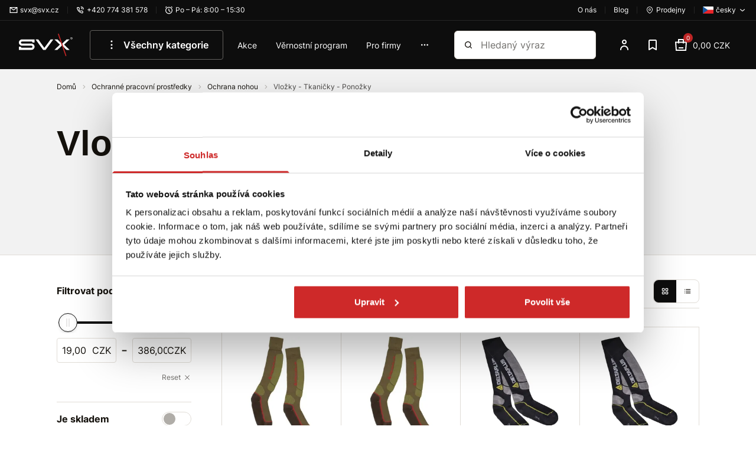

--- FILE ---
content_type: text/html; charset=utf-8
request_url: https://www.svx.cz/ochranne-pracovni-prostredky-delta-plus-vlozky-tkanicky-ponozky/
body_size: 54507
content:
<!DOCTYPE html><html lang="cs"><head  prefix="og: http://ogp.me/ns#"><meta charset="UTF-8"><meta name="viewport" content="width=device-width,initial-scale=1.0,maximum-scale=5.0">      <title>Vložky - Tkaničky - Ponožky | SVX CZ</title>       <link rel="preconnect" href="https://www.googletagmanager.com">            <script> window.MEDIA_URL = "/media/"; window.INTERNAL_PAYMENT_ENUM = {'COD_TYPE_INTERNAL': 32, 'WIRE_TYPE_INTERNAL': 33, 'CARD_TYPE_INTERNAL': 34, 'CASH_TYPE_INTERNAL': 35}; window.GA4_ENABLED = true; window.GA4_KEY = "G-ZCGMCV39FE"; window.GA4_PRICE = "excl"; function getCookie(name) { let cookieValue = null; if (document.cookie && document.cookie !== '') { const cookies = document.cookie.split(';'); for (let i = 0; i < cookies.length; i++) { const cookie = cookies[i].trim(); if (cookie.substring(0, name.length + 1) === (name + '=')) { cookieValue = decodeURIComponent(cookie.substring(name.length + 1)); break; } } } return cookieValue; } function setCookie(name, value, expiration_days) { const d = new Date(); d.setTime(d.getTime() + (expiration_days * 24 * 60 * 60 * 1000)); let expires = "expires=" + d.toUTCString(); document.cookie = name + "=" + value + ";" + expires + ";path=/"; } </script>  <script> function updateGoogleConsents(sb_gdpr_cookie_consent, init = false) { gtag('consent', init ? 'default' : 'update', { 'ad_storage': sb_gdpr_cookie_consent.consentMarketing ? 'granted' : 'denied', 'analytics_storage': sb_gdpr_cookie_consent.consentPerformance ? 'granted' : 'denied', 'functionality_storage': sb_gdpr_cookie_consent.consentFunctional ? 'granted' : 'denied', 'personalization_storage': sb_gdpr_cookie_consent.consentFunctional ? 'granted' : 'denied', 'ad_user_data': sb_gdpr_cookie_consent.consentAdUserData ? 'granted' : 'denied', 'ad_personalization': sb_gdpr_cookie_consent.consentAdPersonalization ? 'granted' : 'denied', "security_storage": "granted", }); } </script>       <!-- Global site tag (gtag.js) - Google Analytics --><script > window.dataLayer = window.dataLayer || []; window.gtag = function gtag() {  dataLayer.push(arguments);  };  </script>   <script async src="https://www.googletagmanager.com/gtag/js?id=G-ZCGMCV39FE"></script>   <script > window.dataLayer = window.dataLayer || []; window.gtag = function gtag() {  dataLayer.push(arguments);  }; gtag('js', new Date());  gtag('config', "G-ZCGMCV39FE", { 'currency': 'CZK' });  </script>    <!-- Facebook Pixel Code --><script > !function (f, b, e, v, n, t, s) { if (f.fbq) return; n = f.fbq = function () { n.callMethod ? n.callMethod.apply(n, arguments) : n.queue.push(arguments) }; if (!f._fbq) f._fbq = n; n.push = n; n.loaded = !0; n.version = '2.0'; n.queue = []; t = b.createElement(e); t.async = !0; t.src = v; s = b.getElementsByTagName(e)[0]; s.parentNode.insertBefore(t, s) }(window, document, 'script', 'https://connect.facebook.net/en_US/fbevents.js'); fbq('init', "379947702662102"); fbq('track', 'PageView'); </script><!-- End Facebook Pixel Code -->      <script> if ('scrollRestoration' in history) { history.scrollRestoration = 'auto'; } </script>  <!-- Google Tag Manager --><script>(function (w, d, s, l, i) { w[l] = w[l] || []; w[l].push({ 'gtm.start': new Date().getTime(), event: 'gtm.js' }); var f = d.getElementsByTagName(s)[0], j = d.createElement(s), dl = l != 'dataLayer' ? '&l=' + l : ''; j.async = true; j.src = 'https://www.googletagmanager.com/gtm.js?id=' + i + dl; f.parentNode.insertBefore(j, f); })(window, document, 'script', 'dataLayer', "GTM-55RHQJSN");</script><!-- End Google Tag Manager -->   <script> window.SB_TRANS = { 'for': 'za', }; window.SBUrls = { 'shipping_calendar:stock-state-api': "/kalendar-doruceni/v2/stock-state/", 'customer:set-language': "/zakaznik/set-language/", }; window.searchUrls = { search_view: "/vyhledavani/",  }; window.profileUrls = { gdprSettings: "/ucet/gdpr-nastaven%C3%AD/", }; window.languageCode = "cs"; window.currencySymbol = "CZK"; window.currencyCode = "CZK"; window.rounding_exponent = "2";  </script>      <script> window.maps_key = { key: 'AIzaSyCA5ey6RtoFKO3vHi_Yx9WMp-cc04CpVQQ' };  window.active_menu_item = 1;    window.ga4_datalayer_enabled = true;  </script><script> if (window.matchMedia('(max-width: 991px)').matches) { let documentStyle = document.documentElement.getAttribute('style') || ''; documentStyle += `--app-height: ${window.innerHeight}px;`; document.documentElement.setAttribute('style', documentStyle); } </script> 
    <link href="/static/dist/main.8f26f2d9d14f99e3bd0b.686a569730a9.css" rel="stylesheet" />         <style>.sb.grid-template-columns-2{grid-template-columns:repeat(2, minmax(0, 1fr));}</style>        <style media="(min-width: 768px)">.sb.md\:grid-template-columns-3{grid-template-columns:repeat(3, minmax(0, 1fr));}</style>     <style media="(min-width: 992px)">.sb.lg\:grid-template-columns-4{grid-template-columns:repeat(4, minmax(0, 1fr));}</style>               
   <link rel="preload" fetchpriority="high" imagesrcset="/media/product_image/3a7c1dfdc5db344fa79fc91804598d0d35624136/podkolienky_prato_hnede_16155396332_CwwNxpA.jpg.156x156_q85ss0_background-%23fff.jpg.webp 156w, /media/product_image/3a7c1dfdc5db344fa79fc91804598d0d35624136/podkolienky_prato_hnede_16155396332_CwwNxpA.jpg.256x256_q85ss0_background-%23fff.jpg.webp 256w" imagesizes="(max-width: 360px) 156px, 256px" as="image">
    <script src="/static/dist/global.30a909af47d64aa0d84d.6ebc30a11cb0.js" defer></script>   <script src="/static/js/htmx.min.5be612db02a6.js" defer></script>   <script type="text/javascript"> window._hwq = window._hwq || []; window._hwq.push(['setKey', 'ED622D996481AC8C545992C5AB7C0D1F']); window._hwq.push(['setTopPos', '150']); window._hwq.push(['showWidget', '21']); (function(){ var ho = document.createElement('script'); ho.type = 'text/javascript'; ho.async = true; ho.src = 'https://www.heureka.sk/direct/i/gjs.php?n=wdgt&sak=ED622D996481AC8C545992C5AB7C0D1F'; var s = document.getElementsByTagName('script')[0]; s.parentNode.insertBefore(ho, s); })(); </script> 
<script src="/static/dist/catalog.c665f3b8699bc4200da6.da90b8fb552c.js" defer></script>
     <link rel="alternate" hreflang="sk" href="https://www.svx.sk/ochranne-pracovne-prostriedky-delta-plus-vlozky-snurky-ponozky/"/>  <link rel="alternate" hreflang="cs" href="https://www.svx.cz/ochranne-pracovni-prostredky-delta-plus-vlozky-tkanicky-ponozky/"/>  <link rel="alternate" hreflang="x-default" href="https://www.svx.sk/ochranne-pracovne-prostriedky-delta-plus-vlozky-snurky-ponozky/"/>       <link rel="preload" href="/static/fonts/Inter.e08be6d5d433.woff2" as="font" type="font/woff2" crossorigin><link rel="preload" href="/static/fonts/Inter-Ext.6256ef56b938.woff2" as="font" type="font/woff2" crossorigin><link rel="preload" href="/static/fonts/IBM Plex Sans.0ceb759015a6.woff2" as="font" type="font/woff2" crossorigin><link rel="preload" href="/static/fonts/IBM Plex Sans-Ext.0e2c71ca88ef.woff2" as="font" type="font/woff2" crossorigin><link rel="preload" href="/static/fonts/IBM Plex Sans Semi-Bold.e78568807d10.woff2" as="font" type="font/woff2" crossorigin><link rel="preload" href="/static/fonts/IBM Plex Sans Semi-Bold-Ext.4267dfb25bc2.woff2" as="font" type="font/woff2" crossorigin><style> /* latin-ext */ @font-face { font-family: 'IBM Plex Sans'; font-style: normal; font-weight: 400; font-display: swap; src: url(/static/fonts/IBM Plex Sans-Ext.0e2c71ca88ef.woff2) format('woff2'); unicode-range: U+0100-02AF, U+0304, U+0308, U+0329, U+1E00-1E9F, U+1EF2-1EFF, U+2020, U+20A0-20AB, U+20AD-20CF, U+2113, U+2C60-2C7F, U+A720-A7FF; } /* latin */ @font-face { font-family: 'IBM Plex Sans'; font-style: normal; font-weight: 400; font-display: swap; src: url(/static/fonts/IBM Plex Sans.0ceb759015a6.woff2) format('woff2'); unicode-range: U+0000-00FF, U+0131, U+0152-0153, U+02BB-02BC, U+02C6, U+02DA, U+02DC, U+0304, U+0308, U+0329, U+2000-206F, U+2074, U+20AC, U+2122, U+2191, U+2193, U+2212, U+2215, U+FEFF, U+FFFD; } /* latin-ext */ @font-face { font-family: 'IBM Plex Sans'; font-style: normal; font-weight: 600; font-display: swap; src: url(/static/fonts/IBM Plex Sans Semi-Bold-Ext.4267dfb25bc2.woff2) format('woff2'); unicode-range: U+0100-02AF, U+0304, U+0308, U+0329, U+1E00-1E9F, U+1EF2-1EFF, U+2020, U+20A0-20AB, U+20AD-20CF, U+2113, U+2C60-2C7F, U+A720-A7FF; } /* latin */ @font-face { font-family: 'IBM Plex Sans'; font-style: normal; font-weight: 600; font-display: swap; src: url(/static/fonts/IBM Plex Sans Semi-Bold.e78568807d10.woff2) format('woff2'); unicode-range: U+0000-00FF, U+0131, U+0152-0153, U+02BB-02BC, U+02C6, U+02DA, U+02DC, U+0304, U+0308, U+0329, U+2000-206F, U+2074, U+20AC, U+2122, U+2191, U+2193, U+2212, U+2215, U+FEFF, U+FFFD; }  /* latin-ext */ @font-face { font-family: 'Inter'; font-style: normal; font-weight: 400; font-display: swap; src: url(/static/fonts/Inter-Ext.6256ef56b938.woff2) format('woff2'); unicode-range: U+0100-02AF, U+0304, U+0308, U+0329, U+1E00-1E9F, U+1EF2-1EFF, U+2020, U+20A0-20AB, U+20AD-20CF, U+2113, U+2C60-2C7F, U+A720-A7FF; } /* latin */ @font-face { font-family: 'Inter'; font-style: normal; font-weight: 400; font-display: swap; src: url(/static/fonts/Inter.e08be6d5d433.woff2) format('woff2'); unicode-range: U+0000-00FF, U+0131, U+0152-0153, U+02BB-02BC, U+02C6, U+02DA, U+02DC, U+0304, U+0308, U+0329, U+2000-206F, U+2074, U+20AC, U+2122, U+2191, U+2193, U+2212, U+2215, U+FEFF, U+FFFD; }  /* latin-ext */ @font-face { font-family: 'Inter'; font-style: normal; font-weight: 600; font-display: swap; src: url(/static/fonts/Inter-Ext.6256ef56b938.woff2) format('woff2'); unicode-range: U+0100-02AF, U+0304, U+0308, U+0329, U+1E00-1E9F, U+1EF2-1EFF, U+2020, U+20A0-20AB, U+20AD-20CF, U+2113, U+2C60-2C7F, U+A720-A7FF; } /* latin */ @font-face { font-family: 'Inter'; font-style: normal; font-weight: 600; font-display: swap; src: url(/static/fonts/Inter.e08be6d5d433.woff2) format('woff2'); unicode-range: U+0000-00FF, U+0131, U+0152-0153, U+02BB-02BC, U+02C6, U+02DA, U+02DC, U+0304, U+0308, U+0329, U+2000-206F, U+2074, U+20AC, U+2122, U+2191, U+2193, U+2212, U+2215, U+FEFF, U+FFFD; }  /* latin-ext */ @font-face { font-family: 'Inter'; font-style: normal; font-weight: 700; font-display: swap; src: url(/static/fonts/Inter-Ext.6256ef56b938.woff2) format('woff2'); unicode-range: U+0100-02AF, U+0304, U+0308, U+0329, U+1E00-1E9F, U+1EF2-1EFF, U+2020, U+20A0-20AB, U+20AD-20CF, U+2113, U+2C60-2C7F, U+A720-A7FF; } /* latin */ @font-face { font-family: 'Inter'; font-style: normal; font-weight: 700; font-display: swap; src: url(/static/fonts/Inter.e08be6d5d433.woff2) format('woff2'); unicode-range: U+0000-00FF, U+0131, U+0152-0153, U+02BB-02BC, U+02C6, U+02DA, U+02DC, U+0304, U+0308, U+0329, U+2000-206F, U+2074, U+20AC, U+2122, U+2191, U+2193, U+2212, U+2215, U+FEFF, U+FFFD; }  </style><script> window.grid_stack_cell_height = 52; window.const_override = []; window.const_override['AVAILABILITY_STYLES'] = { IN_STOCK: { class: 'text-positive', icon: '#checkmark-circle' }, LIMITED_STOCK: { class: 'text-positive', icon: '#checkmark-circle' }, UPON_ORDER_STOCK: { class: 'text-notice', icon: '#clock' }, OUT_OF_STOCK: { class: 'text-dark-60', icon: '#x-circle' }, END_OF_SALE: { class: 'text-dark-60', icon: '#x-circle' }, undefined: { class: '', icon: '' } }; </script><meta name="seznam-wmt" content="HAJnf57bwpORV1MZcai64MAXJbJrFybv"/>          <meta name="robots" content="index, follow"/>     <link rel="apple-touch-icon" sizes="180x180" href="/static/favicon/apple-touch-icon.f3e05a9f3e64.png"><link rel="icon" type="image/png" sizes="32x32" href="/static/favicon/favicon-32x32.96bc9a6e435c.png"><link rel="icon" type="image/png" sizes="16x16" href="/static/favicon/favicon-16x16.fdec1beac34d.png"><link rel="manifest" href="/static/favicon/site.b9aa277fcfc3.webmanifest"><link rel="mask-icon" href="/static/favicon/safari-pinned-tab.d1f239413bde.svg" color="#e0004d"><link rel="shortcut icon" href="/static/favicon/favicon.f28ecbe21e40.ico"><meta name="msapplication-TileColor" content="#e0004d"><meta name="msapplication-config" content="/static/favicon/browserconfig.a493ba0aa0b8.xml"><meta name="theme-color" content="#ffffff">   <meta property="og:site_name" content="SVX CZ"/><meta property="og:locale" content="cs"/>   
<meta property="og:title" content="Vložky - Tkaničky - Ponožky | SVX CZ"><meta property="og:url" content="https://www.svx.cz/ochranne-pracovni-prostredky-delta-plus-vlozky-tkanicky-ponozky/"><meta property="og:image" content="https://www.svx.cz/media/dynamic_preferences/catalog__all_category_image/category_F8WM0nM.webp"><meta property="og:type" content="product.group">
      <link rel="canonical" href="https://www.svx.cz/ochranne-pracovni-prostredky-delta-plus-vlozky-tkanicky-ponozky/">    </head><body class="" hx-ext="remove-me"> <noscript><style> noscript { width: 100%; } .noscript-d-block { display: block !important; } .noscript-d-none { display: none !important; } img.lazyload { display: none; } </style></noscript> <!-- Google Tag Manager (noscript) --><noscript><iframe src="https://www.googletagmanager.com/ns.html?id=GTM-55RHQJSN" height="0" width="0" style="display:none;visibility:hidden"></iframe></noscript><!-- End Google Tag Manager (noscript) --><iframe style="display: none;" src="/static/favicon/favicon-16x16.fdec1beac34d.png"></iframe><div class="min-h-screen flex flex-col container-query-wrapper">                             
	     <div class="header-secondary max-md:hidden flex items-center justify-between px-16 py-8 bg-light-surface text-caption text-dark-subdued relative z-40">  <div class="flex items-center">     <a href="/cdn-cgi/l/email-protection#dcafaaa49cafaaa4f2bfa6" class="flex items-center"><svg class="w-14 h-14 mr-4"><use xlink:href="#mail"></use></svg><span><span class="__cf_email__" data-cfemail="f784818fb784818fd9948d">[email&#160;protected]</span></span></a>       <div class="w-1 h-12 mx-14 bg-light-10"></div> <a href="tel:+420 774 381 578" class="flex items-center"><svg class="w-14 h-14 mr-4"><use xlink:href="#phone"></use></svg><span>+420 774 381 578</span></a>       <div class="w-1 h-12 mx-14 bg-light-10"></div> <div class="flex items-center"><svg class="w-14 h-14 mr-4"><use xlink:href="#clock"></use></svg><span>Po – Pá: 8:00 – 15:30</span></div>       </div>   <div class="flex items-center">   <a href="/o-spolecnosti/o-nas/" class="flex items-center"><span>O nás</span></a> <div class="w-1 h-12 mx-14 bg-light-10"></div> <a href="/blog/" class="flex items-center"><span>Blog</span></a>   <div class="w-1 h-12 mx-14 bg-light-10"></div>  <a href="/obchody/" class="flex items-center flex-shrink-0"><svg class="w-14 h-14 mr-4"><use xlink:href="#map"></use></svg><span>Prodejny</span></a>          <div class="w-1 h-12 mx-14 bg-light-10"></div> <div class="relative"><button data-bs-toggle="dropdown" aria-expanded="false" data-bs-display="static" class="flex items-center">  <img loading="lazy" src="/static/sb_admin/images/flags/cs.5b512a251b23.png" alt="cs" width="18px" height="13px" class="w-18 mr-4">  <span>česky</span><svg class="w-14 h-14 ml-4"><use xlink:href="#darr"></use></svg></button><ul class="dropdown-menu fade top-full left-auto right-0">  <li><a class="dropdown-menu-link flex items-center" href="javascript:void(0)" onclick="Global.setLanguageForDomain(this, 'sk')">  <img src="/static/images/blank.gif" data-src="/static/sb_admin/images/flags/sk.4a92080bc7fe.png" alt="sk" width="18px" height="13px" class="lazyload w-18 mr-4">  <span class="capitalize">slovensky</span></a></li>  <li><a class="dropdown-menu-link flex items-center" href="javascript:void(0)" onclick="Global.setLanguageForDomain(this, 'cs')">  <img src="/static/images/blank.gif" data-src="/static/sb_admin/images/flags/cs.5b512a251b23.png" alt="cs" width="18px" height="13px" class="lazyload w-18 mr-4">  <span class="capitalize">česky</span></a></li>  <li><a class="dropdown-menu-link flex items-center" href="javascript:void(0)" onclick="Global.setLanguageForDomain(this, 'hu')">  <img src="/static/images/blank.gif" data-src="/static/sb_admin/images/flags/hu.2cb0b3370d77.png" alt="hu" width="18px" height="13px" class="lazyload w-18 mr-4">  <span class="capitalize">maďarsky</span></a></li>  </ul></div>   </div>  </div> <header class="header py-8 md:py-16 bg-light z-30"><div class="md:pb-16 relative">  <div class="container-fluid"><div class="md:px-16 flex items-center">  <a href="/" class="inline-block h-38 w-92 shrink-0 sm:mr-28 hover:text-light" title="Domů"><svg class="w-full h-full object-scale-down"><use xlink:href="#svx-logo"></use></svg></a>      <nav class="max-md:hidden main-menu min-w-0 pr-24 w-full" aria-label="main-menu">  <ul class="flex items-center text-p-small js-hideable-navbar w-full whitespace-nowrap overflow-hidden">       <li class="group js-hideable-item"> <a  href="#" onclick="return false;"   style="color: rgb(255, 255, 255);"  class="flex py-12 px-24 mr-8 text-p font-semibold hover:text-light hover:bg-light-10 border border-dark-material rounded" title="Všechny kategorie"   type="button" id="dropdownMegaMenu" data-bs-toggle="dropdown" aria-expanded="false" data-bs-auto-close="outside" ><svg class="w-24 h-24 mr-8"><use xlink:href="#dots_v"></use></svg> Všechny kategorie</a>    <div class="mega-menu absolute z-20 left-0 true-viewport-width dropdown-menu" aria-labelledby="dropdownMegaMenu"><div class="container"><div class="relative"><ul class="menu-aim bg-light text-dark w-316 shadow-sm overflow-y-scroll custom-scrollbar py-8"><li class="absolute -top-24 left-128"><div class="relative border-12 border-transparent border-b-light"></div></li><li class="menu-aim__item"><a class="menu-aim__item-name flex items-center p-12 whitespace-normal hover:text-brand hover:bg-light-surface" href="/lanove-prislusenstvi-a-nerezovy-program/"><img loading="lazy" class="mr-8" src="/media/categories/icons/f477872adc9547c32e82c1458bcfcaf9864caf43/Lanove_Kreslic%C3%AD_pl%C3%A1tno_1.svg" width="24" height="24" alt="icon"/>  Lanové příslušenství a nerezový program  <svg class="ml-auto w-16 h-16 flex-shrink-0 text-brand"><use xlink:href="#rarr-big"></use></svg></a><div class="menu-aim__item-submenu bg-light p-32 shadow-sm overflow-y-auto custom-scrollbar"><div class="flex flex-wrap w-full gap-x-32"><div class="flex mb-16 pb-32"><div class="mr-16 w-64 h-64"><img src="/media/categories/category_25.jpg.100x100_q85ss0_crop_replace_alpha-%23fff.jpg.webp" loading="lazy" alt="Nerezový program"></div><ul class="w-200 whitespace-normal"><li class="mb-16"><a data-instant href="/lanove-prislusenstvi-a-nerezovy-program-nerezovy-program/" class="text-p font-bold hover:text-brand hover:cursor-pointer"><span>Nerezový program</span></a></li><li class="mb-8"><a class="text-dark hover:text-brand hover:cursor-pointer" href="/lanove-prislusenstvi-a-nerezovy-program-nerezove-karabiny/">Nerezové karabiny</a></li><li class="mb-8"><a class="text-dark hover:text-brand hover:cursor-pointer" href="/lanove-prislusenstvi-a-nerezovy-program-nerezove-lanove-prislusenstvi/">Nerezové lanové příslušenství</a></li><li class="mb-8"><a class="text-dark hover:text-brand hover:cursor-pointer" href="/lanove-prislusenstvi-a-nerezovy-program-nerezove-dratene-vyrobky/">Nerezové drátěné výrobky</a></li><li class="mb-8"><a class="text-dark hover:text-brand hover:cursor-pointer" href="/lanove-prislusenstvi-a-nerezovy-program-nerezove-reznicke-haky/">Nerezové řeznické háky</a></li><li class="mb-8"><a class="text-dark hover:text-brand hover:cursor-pointer" href="/lanove-prislusenstvi-a-nerezovy-program-nerezove-houpackove-haky/">Nerezové houpačkové háky</a></li><div class="collapse" id="category-1960"><li class="mb-8"><a class="text-dark hover:text-brand hover:cursor-pointer" href="/lanove-prislusenstvi-a-nerezovy-program-nerezove-trmeny/">Nerezové třmeny</a></li><li class="mb-8"><a class="text-dark hover:text-brand hover:cursor-pointer" href="/lanove-prislusenstvi-a-nerezovy-program-nerezova-zavesna-oka-a-matice/">Nerezová závěsná oka a matice</a></li><li class="mb-8"><a class="text-dark hover:text-brand hover:cursor-pointer" href="/lanove-prislusenstvi-a-nerezovy-program-nerezove-napinace/">Nerezové napínače</a></li><li class="mb-8"><a class="text-dark hover:text-brand hover:cursor-pointer" href="/lanove-prislusenstvi-a-nerezovy-program-nerezove-otocne-prvky/">Nerezové otočné prvky</a></li><li class="mb-8"><a class="text-dark hover:text-brand hover:cursor-pointer" href="/lanove-prislusenstvi-a-nerezovy-program-nerezove-kladky/">Nerezové kladky</a></li><li class="mb-8"><a class="text-dark hover:text-brand hover:cursor-pointer" href="/lanove-prislusenstvi-a-nerezovy-program-nerezove-zavesy/">Nerezové závěsy</a></li></div><li class="pt-4"><button data-bs-toggle="collapse" role="button" aria-expanded="false" aria-controls="category-1960" data-bs-target="#category-1960" data-switch-target="span" data-switch-state="true" data-switch-true="Další kategorie" data-switch-false="Méně kategorií" class="text-brand hover:text-action collapsed js-switch-text" ><span>Další kategorie</span></button></li></ul></div><div class="flex mb-16 pb-32"><div class="mr-16 w-64 h-64"><img src="/media/categories/category_2.jpg.100x100_q85ss0_crop_replace_alpha-%23fff.jpg.webp" loading="lazy" alt="Příslušenství k ocelovým lanům"></div><ul class="w-200 whitespace-normal"><li class="mb-16"><a data-instant href="/lanove-prislusenstvi-a-nerezovy-program-prislusenstvi-k-ocelovym-lanum/" class="text-p font-bold hover:text-brand hover:cursor-pointer"><span>Příslušenství k ocelovým lanům</span></a></li><li class="mb-8"><a class="text-dark hover:text-brand hover:cursor-pointer" href="/lanove-prislusenstvi-a-nerezovy-program-lanove-svorky/">Lanové svorky</a></li><li class="mb-8"><a class="text-dark hover:text-brand hover:cursor-pointer" href="/lanove-prislusenstvi-a-nerezovy-program-lanove-ocnice/">Lanové očnice</a></li><li class="mb-8"><a class="text-dark hover:text-brand hover:cursor-pointer" href="/lanove-prislusenstvi-a-nerezovy-program-hlinikove-objimky/">Hliníkové objímky</a></li><li class="mb-8"><a class="text-dark hover:text-brand hover:cursor-pointer" href="/lanove-prislusenstvo-a-nerezovy-program-lanove-zamky/">Lanové zámky</a></li></ul></div><div class="flex mb-16 pb-32"><div class="mr-16 w-64 h-64"><img src="/media/categories/category_134.jpg.100x100_q85ss0_crop_replace_alpha-%23fff.jpg.webp" loading="lazy" alt="Karabiny"></div><ul class="w-200 whitespace-normal"><li class="mb-16"><a data-instant href="/lanove-prislusenstvi-a-nerezovy-program-karabiny/" class="text-p font-bold hover:text-brand hover:cursor-pointer"><span>Karabiny</span></a></li><li class="mb-8"><a class="text-dark hover:text-brand hover:cursor-pointer" href="/lanove-prislusenstvi-a-nerezovy-program-din-5299c-karabiny/">DIN 5299C Karabiny</a></li><li class="mb-8"><a class="text-dark hover:text-brand hover:cursor-pointer" href="/lanove-prislusenstvi-a-nerezovy-program-din-5299d-karabiny/">DIN 5299D Karabiny</a></li><li class="mb-8"><a class="text-dark hover:text-brand hover:cursor-pointer" href="/lanove-prislusenstvi-a-nerezovy-program-karabiny-s-matici/">Karabiny s maticí</a></li><li class="mb-8"><a class="text-dark hover:text-brand hover:cursor-pointer" href="/lanove-prislusenstvi-a-nerezovy-program-trojuhelnikove-karabiny/">Trojúhelníkové karabiny</a></li><li class="mb-8"><a class="text-dark hover:text-brand hover:cursor-pointer" href="/lanove-prislusenstvi-a-nerezovy-program-karabiny-s-krouzkem/">Karabiny s kroužkem</a></li><div class="collapse" id="category-1979"><li class="mb-8"><a class="text-dark hover:text-brand hover:cursor-pointer" href="/lanove-prislusenstvi-a-nerezovy-program-hlinikove-karabiny/">Hliníkové karabiny</a></li><li class="mb-8"><a class="text-dark hover:text-brand hover:cursor-pointer" href="/lanove-prislusenstvi-a-nerezovy-program-svedskeho-typu/">Švédského typu</a></li><li class="mb-8"><a class="text-dark hover:text-brand hover:cursor-pointer" href="/lanove-prislusenstvi-a-nerezovy-program-karabiny-panik/">Karabiny PANIK</a></li><li class="mb-8"><a class="text-dark hover:text-brand hover:cursor-pointer" href="/lanove-prislusenstvi-a-nerezovy-program-vypousteci-karabiny/">Vypouštěcí karabiny</a></li><li class="mb-8"><a class="text-dark hover:text-brand hover:cursor-pointer" href="/lanove-prislusenstvi-a-nerezovy-program-pruzinove-karabiny/">Pružinové karabiny</a></li></div><li class="pt-4"><button data-bs-toggle="collapse" role="button" aria-expanded="false" aria-controls="category-1979" data-bs-target="#category-1979" data-switch-target="span" data-switch-state="true" data-switch-true="Další kategorie" data-switch-false="Méně kategorií" class="text-brand hover:text-action collapsed js-switch-text" ><span>Další kategorie</span></button></li></ul></div><div class="flex mb-16 pb-32"><div class="mr-16 w-64 h-64"><img src="/media/categories/category_114.jpg.100x100_q85ss0_crop_replace_alpha-%23fff.jpg.webp" loading="lazy" alt="Napínače"></div><ul class="w-200 whitespace-normal"><li class="mb-16"><a data-instant href="/lanove-prislusenstvi-a-nerezovy-program-napinace/" class="text-p font-bold hover:text-brand hover:cursor-pointer"><span>Napínače</span></a></li><li class="mb-8"><a class="text-dark hover:text-brand hover:cursor-pointer" href="/lanove-prislusenstvi-a-nerezovy-program-din-1480-napinace/">DIN 1480 Napínače</a></li><li class="mb-8"><a class="text-dark hover:text-brand hover:cursor-pointer" href="/lanove-prislusenstvi-a-nerezovy-program-presne-napinace-oko-hak/">Přesné napínače OKO-HÁK</a></li><li class="mb-8"><a class="text-dark hover:text-brand hover:cursor-pointer" href="/lanove-prislusenstvi-a-nerezovy-program-oka-a-haky-pro-napinace/">Oka a háky pro napínače</a></li><li class="mb-8"><a class="text-dark hover:text-brand hover:cursor-pointer" href="/lanove-prislusenstvi-a-nerezovy-program-plotove-napinace/">Plotové napínače</a></li></ul></div><div class="flex mb-16 pb-32"><div class="mr-16 w-64 h-64"><img src="/media/categories/category_162.jpg.100x100_q85ss0_crop_replace_alpha-%23fff.jpg.webp" loading="lazy" alt="Třmeny a zámky řetězů"></div><ul class="w-200 whitespace-normal"><li class="mb-16"><a data-instant href="/lanove-prislusenstvi-a-nerezovy-program-trmeny-a-zamky-retezu/" class="text-p font-bold hover:text-brand hover:cursor-pointer"><span>Třmeny a zámky řetězů</span></a></li><li class="mb-8"><a class="text-dark hover:text-brand hover:cursor-pointer" href="/lanove-prislusenstvi-a-nerezovy-program-potrubni-trmeny/">Potrubní třmeny</a></li><li class="mb-8"><a class="text-dark hover:text-brand hover:cursor-pointer" href="/lanove-prislusenstvi-a-nerezovy-program-trubkove-trmeny/">Trubkové třmeny</a></li><li class="mb-8"><a class="text-dark hover:text-brand hover:cursor-pointer" href="/lanove-prislusenstvi-a-nerezovy-program-zamky-retezu-tvar-oblouk/">Zámky řetězů tvar oblouk</a></li><li class="mb-8"><a class="text-dark hover:text-brand hover:cursor-pointer" href="/lanove-prislusenstvi-a-nerezovy-program-zamky-retezu-tvar-d/">Zámky řetězů tvar D</a></li><li class="mb-8"><a class="text-dark hover:text-brand hover:cursor-pointer" href="/lanove-prislusenstvi-a-nerezovy-program-objimky-dvousroubove/">Objímky dvoušroubové</a></li><div class="collapse" id="category-1981"><li class="mb-8"><a class="text-dark hover:text-brand hover:cursor-pointer" href="/lanove-prislusenstvi-a-nerezovy-program-trapezove-zavesy/">Trapézové závěsy</a></li><li class="mb-8"><a class="text-dark hover:text-brand hover:cursor-pointer" href="/lanove-prislusenstvi-a-nerezovy-program-zavesy-na-nosnik/">Závěsy na nosník</a></li></div><li class="pt-4"><button data-bs-toggle="collapse" role="button" aria-expanded="false" aria-controls="category-1981" data-bs-target="#category-1981" data-switch-target="span" data-switch-state="true" data-switch-true="Další kategorie" data-switch-false="Méně kategorií" class="text-brand hover:text-action collapsed js-switch-text" ><span>Další kategorie</span></button></li></ul></div><div class="flex mb-16 pb-32"><div class="mr-16 w-64 h-64"><img src="/media/categories/category_158.jpg.100x100_q85ss0_crop_replace_alpha-%23fff.jpg.webp" loading="lazy" alt="Závěsná oka a matice"></div><ul class="w-200 whitespace-normal"><li class="mb-16"><a data-instant href="/lanove-prislusenstvi-a-nerezovy-program-zavesna-oka-a-matice/" class="text-p font-bold hover:text-brand hover:cursor-pointer"><span>Závěsná oka a matice</span></a></li><li class="mb-8"><a class="text-dark hover:text-brand hover:cursor-pointer" href="/lanove-prislusenstvi-a-nerezovy-program-din-580-zavesna-oka/">DIN 580 Závěsná oka pozinkovaná</a></li><li class="mb-8"><a class="text-dark hover:text-brand hover:cursor-pointer" href="/lanove-prislusenstvi-a-nerezovy-program-din-582-zavesne-matice/">DIN 582 Závěsné matice pozinkované</a></li><li class="mb-8"><a class="text-dark hover:text-brand hover:cursor-pointer" href="/lanove-prislusenstvi-a-nerezovy-program-din-580-zavesna-oka-tr-80/">DIN 580 Závěsná oka tr 80</a></li><li class="mb-8"><a class="text-dark hover:text-brand hover:cursor-pointer" href="/lanove-prislusenstvi-a-nerezovy-program-din-582-zavesne-matice-tr-80/">DIN 582 Závěsné matice tr 80</a></li></ul></div><div class="flex mb-16 pb-32"><div class="mr-16 w-64 h-64"><img src="/media/categories/category_250.jpg.100x100_q85ss0_crop_replace_alpha-%23fff.jpg.webp" loading="lazy" alt="Oka - Háky - Skoby"></div><ul class="w-200 whitespace-normal"><li class="mb-16"><a data-instant href="/lanove-prislusenstvi-a-nerezovy-program-oka-haky-skoby/" class="text-p font-bold hover:text-brand hover:cursor-pointer"><span>Oka - Háky - Skoby</span></a></li><li class="mb-8"><a class="text-dark hover:text-brand hover:cursor-pointer" href="/ozdobna-oka-a-haky/">Ozdobná oka a háky</a></li><li class="mb-8"><a class="text-dark hover:text-brand hover:cursor-pointer" href="/lanove-prislusenstvi-a-nerezovy-program-din-4420-oka-lesenarska/">DIN 4420 Oka lešenářská</a></li><li class="mb-8"><a class="text-dark hover:text-brand hover:cursor-pointer" href="/lanove-prislusenstvi-a-nerezovy-program-oka/">Oka</a></li><li class="mb-8"><a class="text-dark hover:text-brand hover:cursor-pointer" href="/lanove-prislusenstvi-a-nerezovy-program-haky/">Háky</a></li><li class="mb-8"><a class="text-dark hover:text-brand hover:cursor-pointer" href="/lanove-prislusenstvi-a-nerezovy-program-skoby/">Skoby</a></li></ul></div><div class="flex mb-16 pb-32"><div class="mr-16 w-64 h-64"><img src="/media/categories/category_170.jpg.100x100_q85ss0_crop_replace_alpha-%23fff.jpg.webp" loading="lazy" alt="Hadicové a čelisťové spony"></div><ul class="w-200 whitespace-normal"><li class="mb-16"><a data-instant href="/lanove-prislusenstvi-a-nerezovy-program-hadicove-a-celistove-spony/" class="text-p font-bold hover:text-brand hover:cursor-pointer"><span>Hadicové a čelisťové spony</span></a></li><li class="mb-8"><a class="text-dark hover:text-brand hover:cursor-pointer" href="/lanove-prislusenstvi-a-nerezovy-program-hadicove-spony-w1/">Hadicové spony W1 - tělo i matice je pozinkovaná</a></li><li class="mb-8"><a class="text-dark hover:text-brand hover:cursor-pointer" href="/lanove-prislusenstvi-a-nerezovy-program-hadicove-spony-w2/">Hadicové spony W2 - tělo je nerezové, matice pozinkovaná</a></li><li class="mb-8"><a class="text-dark hover:text-brand hover:cursor-pointer" href="/lanove-prislusenstvi-a-nerezovy-program-hadicove-spony-w4/">Hadicové spony W4 - tělo i matice je nerezová</a></li><li class="mb-8"><a class="text-dark hover:text-brand hover:cursor-pointer" href="/lanove-prislusenstvi-a-nerezovy-program-celistove-spony-w1/">Čelisťové spony W1-pozinkované</a></li></ul></div><div class="flex mb-16 pb-32"><div class="mr-16 w-64 h-64"><img src="/media/categories/category_206.jpg.100x100_q85ss0_crop_replace_alpha-%23fff.jpg.webp" loading="lazy" alt="Kladky"></div><ul class="w-200 whitespace-normal"><li class="mb-16"><a data-instant href="/lanove-prislusenstvi-a-nerezovy-program-kladky/" class="text-p font-bold hover:text-brand hover:cursor-pointer"><span>Kladky</span></a></li><li class="mb-8"><a class="text-dark hover:text-brand hover:cursor-pointer" href="/lanove-prislusenstvi-a-nerezovy-program-dvoukoleckove-kladky/">Dvoukolečkové kladky</a></li><li class="mb-8"><a class="text-dark hover:text-brand hover:cursor-pointer" href="/lanove-prislusenstvi-a-nerezovy-program-jednokoleckove-kladky/">Jednokolečkové kladky</a></li><li class="mb-8"><a class="text-dark hover:text-brand hover:cursor-pointer" href="/lanove-prislusenstvi-a-nerezovy-program-kladky-s-vrutem/">Kladky s vrutem</a></li><li class="mb-8"><a class="text-dark hover:text-brand hover:cursor-pointer" href="/lanove-prislusenstvi-a-nerezovy-program-kladky-s-okem/">Kladky s okem</a></li><li class="mb-8"><a class="text-dark hover:text-brand hover:cursor-pointer" href="/lanove-prislusenstvi-a-nerezovy-program-kladky-s-hakem/">Kladky s hákem</a></li><div class="collapse" id="category-1984"><li class="mb-8"><a class="text-dark hover:text-brand hover:cursor-pointer" href="/lanove-prislusenstvi-a-nerezovy-program-kladky-se-trmenem/">Kladky se třmenem</a></li></div><li class="pt-4"><button data-bs-toggle="collapse" role="button" aria-expanded="false" aria-controls="category-1984" data-bs-target="#category-1984" data-switch-target="span" data-switch-state="true" data-switch-true="Další kategorie" data-switch-false="Méně kategorií" class="text-brand hover:text-action collapsed js-switch-text" ><span>Další kategorie</span></button></li></ul></div><div class="flex mb-16 pb-32"><div class="mr-16 w-64 h-64"><img src="/media/categories/category_169.jpg.100x100_q85ss0_crop_replace_alpha-%23fff.jpg.webp" loading="lazy" alt="Drátěné výrobky"></div><ul class="w-200 whitespace-normal"><li class="mb-16"><a data-instant href="/lanove-prislusenstvi-a-nerezovy-program-dratene-vyrobky/" class="text-p font-bold hover:text-brand hover:cursor-pointer"><span>Drátěné výrobky</span></a></li><li class="mb-8"><a class="text-dark hover:text-brand hover:cursor-pointer" href="/lanove-prislusenstvi-a-nerezovy-program-s-haky/">S háky</a></li><li class="mb-8"><a class="text-dark hover:text-brand hover:cursor-pointer" href="/lanove-prislusenstvi-a-nerezovy-program-pruzinove-a-pojistne-zavlacky/">Pružinové a pojistné závlačky</a></li><li class="mb-8"><a class="text-dark hover:text-brand hover:cursor-pointer" href="/lanove-prislusenstvi-a-nerezovy-program-svarovana-oka-a-spony/">Svařovaná oka a spony</a></li><li class="mb-8"><a class="text-dark hover:text-brand hover:cursor-pointer" href="/lanove-prislusenstvi-a-nerezovy-program-desky-s-okem/">Desky s okem</a></li><li class="mb-8"><a class="text-dark hover:text-brand hover:cursor-pointer" href="/lanove-prislusenstvi-a-nerezovy-program-spojky-na-retezy-a-lana/">Spojky na řetězy a lana</a></li><div class="collapse" id="category-1982"><li class="mb-8"><a class="text-dark hover:text-brand hover:cursor-pointer" href="/lanove-prislusenstvi-a-nerezovy-program-prezky/">Přezky</a></li><li class="mb-8"><a class="text-dark hover:text-brand hover:cursor-pointer" href="/lanove-prislusenstvi-a-nerezovy-program-haky-na-stresni-krytinu/">Háky na střešní krytinu</a></li><li class="mb-8"><a class="text-dark hover:text-brand hover:cursor-pointer" href="/lanove-prislusenstvi-a-nerezovy-program-krouzky-na-klice/">Kroužky na klíče</a></li><li class="mb-8"><a class="text-dark hover:text-brand hover:cursor-pointer" href="/lanove-prislusenstvi-a-nerezovy-program-haky-se-zavitem/">Háky závěsné se závitem</a></li><li class="mb-8"><a class="text-dark hover:text-brand hover:cursor-pointer" href="/lanove-prislusenstvi-a-nerezovy-program-krouzky-oteviraci/">Kroužky otevírací</a></li><li class="mb-8"><a class="text-dark hover:text-brand hover:cursor-pointer" href="/lanove-prislusenstvi-a-nerezovy-program-trojuhelniky-pro-postroje/">Trojúhelníky pro postroje</a></li></div><li class="pt-4"><button data-bs-toggle="collapse" role="button" aria-expanded="false" aria-controls="category-1982" data-bs-target="#category-1982" data-switch-target="span" data-switch-state="true" data-switch-true="Další kategorie" data-switch-false="Méně kategorií" class="text-brand hover:text-action collapsed js-switch-text" ><span>Další kategorie</span></button></li></ul></div><div class="flex mb-16 pb-32"><div class="mr-16 w-64 h-64"><img src="/media/categories/category_232.jpg.100x100_q85ss0_crop_replace_alpha-%23fff.jpg.webp" loading="lazy" alt="Houpačkové háky"></div><ul class="w-200 whitespace-normal"><li class="mb-16"><a data-instant href="/lanove-prislusenstvi-a-nerezovy-program-houpackove-haky/" class="text-p font-bold hover:text-brand hover:cursor-pointer"><span>Houpačkové háky</span></a></li><li class="mb-8"><a class="text-dark hover:text-brand hover:cursor-pointer" href="/lanove-prislusenstvi-a-nerezovy-program-s-vrutem/">Houpačkové háky s vrutem</a></li><li class="mb-8"><a class="text-dark hover:text-brand hover:cursor-pointer" href="/lanove-prislusenstvi-a-nerezovy-program-se-zavitem/">Houpačkové háky se závitem</a></li><li class="mb-8"><a class="text-dark hover:text-brand hover:cursor-pointer" href="/lanove-prislusenstvi-a-nerezovy-program-objimky-houpackove-s-karabinou/">Objímky houpačkové s karabinou</a></li></ul></div><div class="flex mb-16 pb-32"><div class="mr-16 w-64 h-64"><img src="/media/categories/category_245.jpg.100x100_q85ss0_crop_replace_alpha-%23fff.jpg.webp" loading="lazy" alt="Otočné prvky"></div><ul class="w-200 whitespace-normal"><li class="mb-16"><a data-instant href="/lanove-prislusenstvi-a-nerezovy-program-otocne-prvky/" class="text-p font-bold hover:text-brand hover:cursor-pointer"><span>Otočné prvky</span></a></li><li class="mb-8"><a class="text-dark hover:text-brand hover:cursor-pointer" href="/lanove-prislusenstvi-a-nerezovy-program-oka-otocna-pevnostni/">Oka otočná pevnostní</a></li><li class="mb-8"><a class="text-dark hover:text-brand hover:cursor-pointer" href="/lanove-prislusenstvi-a-nerezovy-program-oka-otocna-s-vidlici/">Oka otočná s vidlicí</a></li><li class="mb-8"><a class="text-dark hover:text-brand hover:cursor-pointer" href="/lanove-prislusenstvi-a-nerezovy-program-otocne-spojky/">Otočné spojky</a></li><li class="mb-8"><a class="text-dark hover:text-brand hover:cursor-pointer" href="/lanove-prislusenstvi-a-nerezovy-program-otocne-spojky-s-krouzkem/">Otočné spojky s kroužkem</a></li></ul></div><div class="flex mb-16 pb-32"><div class="mr-16 w-64 h-64"><img src="/media/categories/category_616.jpg.100x100_q85ss0_crop_replace_alpha-%23fff.jpg.webp" loading="lazy" alt="Kotvící a nábytkové příslušenství"></div><ul class="w-200 whitespace-normal"><li class="mb-16"><a data-instant href="/lanove-prislusenstvi-a-nerezovy-program-kotvici-a-nabytkove-prislusenstvi/" class="text-p font-bold hover:text-brand hover:cursor-pointer"><span>Kotvící a nábytkové příslušenství</span></a></li><li class="mb-8"><a class="text-dark hover:text-brand hover:cursor-pointer" href="/lanove-prislusenstvi-a-nerezovy-program-kotvici-prvky/">Kotvící prvky</a></li><li class="mb-8"><a class="text-dark hover:text-brand hover:cursor-pointer" href="/lanove-prislusenstvi-a-nerezovy-program-nabytkove-prislusenstvi/">Nábytkové príslušenství</a></li><li class="mb-8"><a class="text-dark hover:text-brand hover:cursor-pointer" href="/lanove-prislusenstvi-a-nerezovy-program-petlice-a-rukojeti/">Petlice a rukojeti</a></li><li class="mb-8"><a class="text-dark hover:text-brand hover:cursor-pointer" href="/lanove-prislusenstvi-a-nerezovy-program-pakove-uzavery/">Pákové uzávěry</a></li></ul></div><div class="flex mb-16 pb-32"><div class="mr-16 w-64 h-64"><img src="/media/categories/category_300.png.100x100_q85ss0_crop_replace_alpha-%23fff.jpg.webp" loading="lazy" alt="DIY blistrový predaj"></div><ul class="w-200 whitespace-normal"><li class="mb-16"><a data-instant href="/lanove-prislusenstvi-a-nerezovy-program-diy-blistrovy-predaj/" class="text-p font-bold hover:text-brand hover:cursor-pointer"><span>DIY blistrový predaj</span></a></li><li class="mb-8"><a class="text-dark hover:text-brand hover:cursor-pointer" href="/lanove-prislusenstvi-a-nerezovy-program-haky-blistry/">Háky - blistry</a></li><li class="mb-8"><a class="text-dark hover:text-brand hover:cursor-pointer" href="/lanove-prislusenstvi-a-nerezovy-program-karabiny-blistry/">Karabiny - blistry</a></li><li class="mb-8"><a class="text-dark hover:text-brand hover:cursor-pointer" href="/lanove-prislusenstvi-a-nerezovy-program-lanove-svorky-blistry/">Lanové svorky - blistry</a></li><li class="mb-8"><a class="text-dark hover:text-brand hover:cursor-pointer" href="/lanove-prislusenstvi-a-nerezovy-program-oka-blistry/">Oka - blistry</a></li><li class="mb-8"><a class="text-dark hover:text-brand hover:cursor-pointer" href="/lanove-prislusenstvi-a-nerezovy-program-skoby-blistry/">Skoby - blistry</a></li><div class="collapse" id="category-1988"><li class="mb-8"><a class="text-dark hover:text-brand hover:cursor-pointer" href="/lanove-prislusenstvi-a-nerezovy-program-dratene-vyrobky-blistry/">Drátěné výrobky - blistry</a></li></div><li class="pt-4"><button data-bs-toggle="collapse" role="button" aria-expanded="false" aria-controls="category-1988" data-bs-target="#category-1988" data-switch-target="span" data-switch-state="true" data-switch-true="Další kategorie" data-switch-false="Méně kategorií" class="text-brand hover:text-action collapsed js-switch-text" ><span>Další kategorie</span></button></li></ul></div></div></div></li><li class="menu-aim__item"><a class="menu-aim__item-name flex items-center p-12 whitespace-normal hover:text-brand hover:bg-light-surface" href="/lana-retezy-a-stahovaci-pasky/"><img loading="lazy" class="mr-8" src="/media/categories/icons/a4d1391d27974142ccf8514da2715c1b875f5d76/Ikony_Eshop_Kreslic%C3%AD_pl%C3%A1tno_1_kopie.svg" width="24" height="24" alt="icon"/>  Lana, řetězy a stahovací pásky  <svg class="ml-auto w-16 h-16 flex-shrink-0 text-brand"><use xlink:href="#rarr-big"></use></svg></a><div class="menu-aim__item-submenu bg-light p-32 shadow-sm overflow-y-auto custom-scrollbar"><div class="flex flex-wrap w-full gap-x-32"><div class="flex mb-16 pb-32"><div class="mr-16 w-64 h-64"><img src="/media/categories/8370c39290a5cc36a0d634eed837eb44d3b45d21/1.jpg.100x100_q85ss0_crop_replace_alpha-%23fff.jpg.webp" loading="lazy" alt="Lanové výplně zábradlí"></div><ul class="w-200 whitespace-normal"><li class="mb-16"><a data-instant href="/lana-retezy-a-stahovaci-pasky-lanove-vyplne-zabradli/" class="text-p font-bold hover:text-brand hover:cursor-pointer"><span>Lanové výplně zábradlí</span></a></li><li class="mb-8"><a class="text-dark hover:text-brand hover:cursor-pointer" href="/lana-retezy-a-stahovaci-pasky-lanove-vyplne-zabradli-oko-oko/">Lanové výplně zábradlí – oko/oko</a></li><li class="mb-8"><a class="text-dark hover:text-brand hover:cursor-pointer" href="/lana-retezy-a-stahovaci-pasky-lanove-vyplne-zabradli-vidlice-vidlice/">Lanové výplně zábradlí – vidlice/vidlice</a></li><li class="mb-8"><a class="text-dark hover:text-brand hover:cursor-pointer" href="/lana-retezy-a-stahovaci-pasky-lanove-vyplne-zabradli-zavit-zavit/">Lanové výplně zábradlí – závit/závit</a></li></ul></div><div class="flex mb-16 pb-32"><div class="mr-16 w-64 h-64"><img src="/media/categories/category_284.jpg.100x100_q85ss0_crop_replace_alpha-%23fff.jpg.webp" loading="lazy" alt="Stahovací pásky"></div><ul class="w-200 whitespace-normal"><li class="mb-16"><a data-instant href="/lana-retezy-a-stahovaci-pasky-stahovaci-pasky/" class="text-p font-bold hover:text-brand hover:cursor-pointer"><span>Stahovací pásky</span></a></li><li class="mb-8"><a class="text-dark hover:text-brand hover:cursor-pointer" href="/Ochrana-na-kabely-spirala/">Ochrana na kabely/spirála</a></li><li class="mb-8"><a class="text-dark hover:text-brand hover:cursor-pointer" href="/lanove-prislusenstvi-a-nerezovy-program-kabelazni-prvky/">Kabelážní prvky</a></li><li class="mb-8"><a class="text-dark hover:text-brand hover:cursor-pointer" href="/lana-retezy-a-stahovaci-pasky-cerne/">Černé stahovací pásky</a></li><li class="mb-8"><a class="text-dark hover:text-brand hover:cursor-pointer" href="/lana-retezy-a-stahovaci-pasky-bile/">Bílé stahovací pásky</a></li><li class="mb-8"><a class="text-dark hover:text-brand hover:cursor-pointer" href="/lana-retezy-a-stahovaci-pasky-zelene/">Zelené stahovací pásky</a></li><div class="collapse" id="category-324"><li class="mb-8"><a class="text-dark hover:text-brand hover:cursor-pointer" href="/Stahovaci-paska-se-stitkem/">Stahovací páska se štítkem</a></li><li class="mb-8"><a class="text-dark hover:text-brand hover:cursor-pointer" href="/Stahovaci-paska-dvojita-pouta/">Stahovací páska dvojitá/pouta</a></li><li class="mb-8"><a class="text-dark hover:text-brand hover:cursor-pointer" href="/Stahovaci-paska-na-sroub/">Stahovací páska na šroub</a></li></div><li class="pt-4"><button data-bs-toggle="collapse" role="button" aria-expanded="false" aria-controls="category-324" data-bs-target="#category-324" data-switch-target="span" data-switch-state="true" data-switch-true="Další kategorie" data-switch-false="Méně kategorií" class="text-brand hover:text-action collapsed js-switch-text" ><span>Další kategorie</span></button></li></ul></div><div class="flex mb-16 pb-32"><div class="mr-16 w-64 h-64"><img src="/media/categories/category_1054.jpg.100x100_q85ss0_crop_replace_alpha-%23fff.jpg.webp" loading="lazy" alt="Ocelová lana"></div><ul class="w-200 whitespace-normal"><li class="mb-16"><a data-instant href="/lana-retezy-a-stahovaci-pasky-ocelova-lana/" class="text-p font-bold hover:text-brand hover:cursor-pointer"><span>Ocelová lana</span></a></li><li class="mb-8"><a class="text-dark hover:text-brand hover:cursor-pointer" href="/lana-retezy-a-stahovaci-pasky-kleste-na-ocelova-lana/">Kleště na ocelová lana</a></li><li class="mb-8"><a class="text-dark hover:text-brand hover:cursor-pointer" href="/lana-retezy-a-stahovaci-pasky-din-3053-ocelova-lana-1x19/">DIN 3053 Ocelová lana 1x19</a></li><li class="mb-8"><a class="text-dark hover:text-brand hover:cursor-pointer" href="/lana-retezy-a-stahovaci-pasky-din-3055-ocelova-lana-6x7/">DIN 3055 Ocelová lana 6x7</a></li><li class="mb-8"><a class="text-dark hover:text-brand hover:cursor-pointer" href="/lana-retezy-a-stahovaci-pasky-din-3060-ocelova-lana-6x19/">DIN 3060 Ocelová lana 6x19</a></li><li class="mb-8"><a class="text-dark hover:text-brand hover:cursor-pointer" href="/lana-retezy-a-stahovaci-pasky-din-3066-ocelova-lana-6x37/">DIN 3066 Ocelová lana 6x37</a></li><div class="collapse" id="category-903"><li class="mb-8"><a class="text-dark hover:text-brand hover:cursor-pointer" href="/lana-retezy-a-stahovaci-pasky-din-3055-poplastovana-lana/">DIN 3055 Poplastovaná lana</a></li></div><li class="pt-4"><button data-bs-toggle="collapse" role="button" aria-expanded="false" aria-controls="category-903" data-bs-target="#category-903" data-switch-target="span" data-switch-state="true" data-switch-true="Další kategorie" data-switch-false="Méně kategorií" class="text-brand hover:text-action collapsed js-switch-text" ><span>Další kategorie</span></button></li></ul></div><div class="flex mb-16 pb-32"><div class="mr-16 w-64 h-64"><img src="/media/categories/category_1068.jpg.100x100_q85ss0_crop_replace_alpha-%23fff.jpg.webp" loading="lazy" alt="Nerezová lana"></div><ul class="w-200 whitespace-normal"><li class="mb-16"><a data-instant href="/lana-retezy-a-stahovaci-pasky-nerezova-lana/" class="text-p font-bold hover:text-brand hover:cursor-pointer"><span>Nerezová lana</span></a></li><li class="mb-8"><a class="text-dark hover:text-brand hover:cursor-pointer" href="/lana-retezy-a-stahovaci-pasky-din-3055-nerezova-lana-1x19/">DIN 3055 Nerezová lana 1x19</a></li><li class="mb-8"><a class="text-dark hover:text-brand hover:cursor-pointer" href="/lana-retezy-a-stahovaci-pasky-din-3055-nerezova-lana-7x7/">DIN 3055 Nerezová lana 7x7</a></li><li class="mb-8"><a class="text-dark hover:text-brand hover:cursor-pointer" href="/lana-retezy-a-stahovaci-pasky-din-3060-nerezova-lana-7x19/">DIN 3060 Nerezová lana 7x19</a></li><li class="mb-8"><a class="text-dark hover:text-brand hover:cursor-pointer" href="/lana-retezy-a-stahovaci-pasky-nerezova-lana-poplastovana/">Nerezová lana poplastovaná</a></li></ul></div><div class="flex mb-16 pb-32"><div class="mr-16 w-64 h-64"><img src="/media/categories/category_1073.jpg.100x100_q85ss0_crop_replace_alpha-%23fff.jpg.webp" loading="lazy" alt="Textilní lana"></div><ul class="w-200 whitespace-normal"><li class="mb-16"><a data-instant href="/lana-retezy-a-stahovaci-pasky-textilni-lana/" class="text-p font-bold hover:text-brand hover:cursor-pointer"><span>Textilní lana</span></a></li><li class="mb-8"><a class="text-dark hover:text-brand hover:cursor-pointer" href="/SVX-lana/">SVX – lana</a></li><li class="mb-8"><a class="text-dark hover:text-brand hover:cursor-pointer" href="/Conrop-Lanex/">Conrop / Lanex</a></li><li class="mb-8"><a class="text-dark hover:text-brand hover:cursor-pointer" href="/lana-retezy-a-stahovaci-pasky-univerzalni-popruhy/">Univerzální popruhy</a></li><li class="mb-8"><a class="text-dark hover:text-brand hover:cursor-pointer" href="/lana-retezy-a-stahovaci-pasky-zaluziove-pes-lana/">Žaluziové PES lana</a></li><li class="mb-8"><a class="text-dark hover:text-brand hover:cursor-pointer" href="/lana-retezy-a-stahovaci-pasky-motouzy/">Motouzy</a></li><div class="collapse" id="category-920"><li class="mb-8"><a class="text-dark hover:text-brand hover:cursor-pointer" href="/lana-retezy-a-stahovaci-pasky-kleste-na-textilni-lana/">Kleště na textilní lana</a></li><li class="mb-8"><a class="text-dark hover:text-brand hover:cursor-pointer" href="/lana-retezy-a-stahovaci-pasky-prislusenstvi/">Příslušenství</a></li></div><li class="pt-4"><button data-bs-toggle="collapse" role="button" aria-expanded="false" aria-controls="category-920" data-bs-target="#category-920" data-switch-target="span" data-switch-state="true" data-switch-true="Další kategorie" data-switch-false="Méně kategorií" class="text-brand hover:text-action collapsed js-switch-text" ><span>Další kategorie</span></button></li></ul></div><div class="flex mb-16 pb-32"><div class="mr-16 w-64 h-64"><img src="/media/categories/category_1090.jpg.100x100_q85ss0_crop_replace_alpha-%23fff.jpg.webp" loading="lazy" alt="Řetězy"></div><ul class="w-200 whitespace-normal"><li class="mb-16"><a data-instant href="/lana-retezy-a-stahovaci-pasky-retezy/" class="text-p font-bold hover:text-brand hover:cursor-pointer"><span>Řetězy</span></a></li><li class="mb-8"><a class="text-dark hover:text-brand hover:cursor-pointer" href="/lana-retezy-a-stahovaci-pasky-kleste-na-retezy/">Kleště na řetězy</a></li><li class="mb-8"><a class="text-dark hover:text-brand hover:cursor-pointer" href="/lana-retezy-a-stahovaci-pasky-bezne-retezy-pozinkovane/">Běžné řetězy pozinkované</a></li><li class="mb-8"><a class="text-dark hover:text-brand hover:cursor-pointer" href="/lana-retezy-a-stahovaci-pasky-retezy-ozdobne/">Řetězy ozdobné</a></li><li class="mb-8"><a class="text-dark hover:text-brand hover:cursor-pointer" href="/lana-retezy-a-stahovaci-pasky-nerezove-retezy/">Nerezové řetězy</a></li><li class="mb-8"><a class="text-dark hover:text-brand hover:cursor-pointer" href="/lana-retezy-a-stahovaci-pasky-plastove-retezy-a-komponenty/">Plastové řetězy a komponenty</a></li></ul></div><div class="flex mb-16 pb-32"><div class="mr-16 w-64 h-64"><img src="/media/categories/category_1908.jpg.100x100_q85ss0_crop_replace_alpha-%23fff.jpg.webp" loading="lazy" alt="Elektrické ohradníky"></div><ul class="w-200 whitespace-normal"><li class="mb-16"><a data-instant href="/lana-retezy-a-stahovaci-pasky-elektricke-ohradniky/" class="text-p font-bold hover:text-brand hover:cursor-pointer"><span>Elektrické ohradníky</span></a></li></ul></div><div class="flex mb-16 pb-32"><div class="mr-16 w-64 h-64"><img src="/media/categories/category_1144.jpg.100x100_q85ss0_crop_replace_alpha-%23fff.jpg.webp" loading="lazy" alt="Sněhové řetězy"></div><ul class="w-200 whitespace-normal"><li class="mb-16"><a data-instant href="/lana-retezy-a-stahovaci-pasky-snehove-retezy/" class="text-p font-bold hover:text-brand hover:cursor-pointer"><span>Sněhové řetězy</span></a></li><li class="mb-8"><a class="text-dark hover:text-brand hover:cursor-pointer" href="/textilni-snehove-retezy/">Textilní a plastové sněhové řetězy</a></li><li class="mb-8"><a class="text-dark hover:text-brand hover:cursor-pointer" href="/lana-retezy-a-stahovaci-pasky-osobni-automobily/">Sněhové řetězy- Osobní automobily</a></li><li class="mb-8"><a class="text-dark hover:text-brand hover:cursor-pointer" href="/lana-retezy-a-stahovaci-pasky-dodavky-a-suv/">Sněhové řetězy - Dodávky a SUV</a></li></ul></div></div></div></li><li class="menu-aim__item"><a class="menu-aim__item-name flex items-center p-12 whitespace-normal hover:text-brand hover:bg-light-surface" href="/zdvihaci-technika-haky-a-retezy-tr-80-a-tr-100/"><img loading="lazy" class="mr-8" src="/media/categories/icons/bab6337441b074bb03d5b0d11bd2ba5ed7ef1e2e/H%C3%A1ky_Kreslic%C3%AD_pl%C3%A1tno_1_kopie_27.svg" width="24" height="24" alt="icon"/>  Zdvihací technika, háky a řetězy tř 80 a tř 100  <svg class="ml-auto w-16 h-16 flex-shrink-0 text-brand"><use xlink:href="#rarr-big"></use></svg></a><div class="menu-aim__item-submenu bg-light p-32 shadow-sm overflow-y-auto custom-scrollbar"><div class="flex flex-wrap w-full gap-x-32"><div class="flex mb-16 pb-32"><div class="mr-16 w-64 h-64"><img src="/media/categories/category_452.jpg.100x100_q85ss0_crop_replace_alpha-%23fff.jpg.webp" loading="lazy" alt="Textilní pásy"></div><ul class="w-200 whitespace-normal"><li class="mb-16"><a data-instant href="/zdvihaci-technika-haky-a-retezy-tr-80-a-tr-100-textilni-pasy/" class="text-p font-bold hover:text-brand hover:cursor-pointer"><span>Textilní pásy</span></a></li><li class="mb-8"><a class="text-dark hover:text-brand hover:cursor-pointer" href="/tazne-smycky-lana/">Tažné smyčky – lana</a></li><li class="mb-8"><a class="text-dark hover:text-brand hover:cursor-pointer" href="/zdvihaci-technika-haky-a-retezy-tr-80-a-tr-100-nekonecne-smycky/">Nekonečné smyčky</a></li><li class="mb-8"><a class="text-dark hover:text-brand hover:cursor-pointer" href="/zdvihaci-technika-haky-a-retezy-tr-80-a-tr-100-zdvihaci-pasy-oko-oko/">Zdvihací pásy OKO-OKO</a></li><li class="mb-8"><a class="text-dark hover:text-brand hover:cursor-pointer" href="/zdvihaci-technika-haky-a-retezy-tr-80-a-tr-100-ochrany-na-textilni-pasy/">Ochrany na textilní pásy</a></li><li class="mb-8"><a class="text-dark hover:text-brand hover:cursor-pointer" href="/zdvihaci-technika-haky-a-retezy-tr-80-a-tr-100-pevnostni-popruhy/">Pevnostní popruhy</a></li></ul></div><div class="flex mb-16 pb-32"><div class="mr-16 w-64 h-64"><img src="/media/categories/category_384.jpg.100x100_q85ss0_crop_replace_alpha-%23fff.jpg.webp" loading="lazy" alt="Pevnostní řetězy"></div><ul class="w-200 whitespace-normal"><li class="mb-16"><a data-instant href="/zdvihaci-technika-haky-a-retezy-tr-80-a-tr-100-pevnostni-retezy/" class="text-p font-bold hover:text-brand hover:cursor-pointer"><span>Pevnostní řetězy</span></a></li><li class="mb-8"><a class="text-dark hover:text-brand hover:cursor-pointer" href="/zdvihaci-technika-haky-a-retezy-tr-80-a-tr-100-retezy-cerne-tr-80/">Řetězy černé tř 80</a></li><li class="mb-8"><a class="text-dark hover:text-brand hover:cursor-pointer" href="/zdvihaci-technika-haky-a-retezy-tr-80-a-tr-100-retezy-cervene-tr-80/">Řetězy červené tř 80</a></li><li class="mb-8"><a class="text-dark hover:text-brand hover:cursor-pointer" href="/zdvihaci-technika-haky-a-retezy-tr-80-a-tr-100-retezy-modre-tr-100/">Řetězy modré tř 100</a></li><li class="mb-8"><a class="text-dark hover:text-brand hover:cursor-pointer" href="/retezy_trojclankove-tr-80/">Řetězy trojčlánkové tr 80</a></li></ul></div><div class="flex mb-16 pb-32"><div class="mr-16 w-64 h-64"><img src="/media/categories/category_52.jpg.100x100_q85ss0_crop_replace_alpha-%23fff.jpg.webp" loading="lazy" alt="Pevnostní třída 80"></div><ul class="w-200 whitespace-normal"><li class="mb-16"><a data-instant href="/zdvihaci-technika-haky-a-retezy-tr-80-a-tr-100-pevnostni-trida-80/" class="text-p font-bold hover:text-brand hover:cursor-pointer"><span>Pevnostní třída 80</span></a></li><li class="mb-8"><a class="text-dark hover:text-brand hover:cursor-pointer" href="/pevnostni-otocne-prvky/">Pevnostní otočné prvky</a></li><li class="mb-8"><a class="text-dark hover:text-brand hover:cursor-pointer" href="/zdvihaci-technika-haky-a-retezy-tr-80-a-tr-100-pevnostni-trida-80-cerne-komponenty-tr-80/">Černé komponenty tr 80</a></li><li class="mb-8"><a class="text-dark hover:text-brand hover:cursor-pointer" href="/zdvihaci-technika-haky-a-retezy-tr-80-a-tr-100-haky-tr-80/">Pevnostní háky tř 80</a></li><li class="mb-8"><a class="text-dark hover:text-brand hover:cursor-pointer" href="/zdvihaci-technika-haky-a-retezy-tr-80-a-tr-100-spojovaci-clanky-tr-80/">Pevnostní spojovací články tř 80</a></li><li class="mb-8"><a class="text-dark hover:text-brand hover:cursor-pointer" href="/zdvihaci-technika-haky-a-retezy-tr-80-a-tr-100-zavesne-hlavy-tr-80/">Pevnostní závěsné hlavy tř 80</a></li><div class="collapse" id="category-121"><li class="mb-8"><a class="text-dark hover:text-brand hover:cursor-pointer" href="/zdvihaci-technika-haky-a-retezy-tr-80-a-tr-100-zavesna-oka-tr-80/">Pevnostní závěsná oka tř 80</a></li><li class="mb-8"><a class="text-dark hover:text-brand hover:cursor-pointer" href="/zdvihaci-technika-haky-a-retezy-tr-80-a-tr-100-navarovaci-prvky-tr-80/">Pevnostní navařovací prvky tř 80</a></li><li class="mb-8"><a class="text-dark hover:text-brand hover:cursor-pointer" href="/zdvihaci-technika-haky-a-retezy-tr-80-a-tr-100-zkracovace-tr-80/">Pevnostní zkracovače tř 80</a></li><li class="mb-8"><a class="text-dark hover:text-brand hover:cursor-pointer" href="/zdvihaci-technika-haky-a-retezy-tr-80-a-tr-100-deha-zavesy-tr-80/">DEHA Závěsy tř 80</a></li><li class="mb-8"><a class="text-dark hover:text-brand hover:cursor-pointer" href="/zdvihaci-technika-haky-a-retezy-tr-80-a-tr-100-s-haky-tr-80/">S háky tr 80</a></li></div><li class="pt-4"><button data-bs-toggle="collapse" role="button" aria-expanded="false" aria-controls="category-121" data-bs-target="#category-121" data-switch-target="span" data-switch-state="true" data-switch-true="Další kategorie" data-switch-false="Méně kategorií" class="text-brand hover:text-action collapsed js-switch-text" ><span>Další kategorie</span></button></li></ul></div><div class="flex mb-16 pb-32"><div class="mr-16 w-64 h-64"><img src="/media/categories/category_411.jpg.100x100_q85ss0_crop_replace_alpha-%23fff.jpg.webp" loading="lazy" alt="Pevnostní třída 100"></div><ul class="w-200 whitespace-normal"><li class="mb-16"><a data-instant href="/zdvihaci-technika-haky-a-retezy-tr-80-a-tr-100-pevnostni-trida-100/" class="text-p font-bold hover:text-brand hover:cursor-pointer"><span>Pevnostní třída 100</span></a></li><li class="mb-8"><a class="text-dark hover:text-brand hover:cursor-pointer" href="/zdvihaci-technika-haky-a-reteze-tr-80-a-tr-100-zavesy-se-zkracovaci/">Hlavy se zkracovači</a></li><li class="mb-8"><a class="text-dark hover:text-brand hover:cursor-pointer" href="/zdvihaci-technika-haky-a-retezy-tr-80-a-tr-100-haky-tr-100/">Pevnostní háky tř 100</a></li><li class="mb-8"><a class="text-dark hover:text-brand hover:cursor-pointer" href="/zdvihaci-technika-haky-a-retezy-tr-80-a-tr-100-spojovaci-clanky-na-retezy-tr-100/">Pevnostní spojovací články na řetězy tř 100</a></li><li class="mb-8"><a class="text-dark hover:text-brand hover:cursor-pointer" href="/zdvihaci-technika-haky-a-retezy-tr-80-a-tr-100-zkracovace-tr-100/">Pevnostní zkracovače s okem tř 100</a></li><li class="mb-8"><a class="text-dark hover:text-brand hover:cursor-pointer" href="/zdvihaci-technika-haky-a-retezy-tr-80-a-tr-100-zavesne-hlavy-tr-100/">Pevnostní závěsné hlavy tř 100</a></li><div class="collapse" id="category-433"><li class="mb-8"><a class="text-dark hover:text-brand hover:cursor-pointer" href="/zdvihaci-technika-haky-a-retezy-tr-80-a-tr-100-omega-tr-100/">Pevnostní třmeny Omega tř 100</a></li></div><li class="pt-4"><button data-bs-toggle="collapse" role="button" aria-expanded="false" aria-controls="category-433" data-bs-target="#category-433" data-switch-target="span" data-switch-state="true" data-switch-true="Další kategorie" data-switch-false="Méně kategorií" class="text-brand hover:text-action collapsed js-switch-text" ><span>Další kategorie</span></button></li></ul></div><div class="flex mb-16 pb-32"><div class="mr-16 w-64 h-64"><img src="/media/categories/category_393.jpg.100x100_q85ss0_crop_replace_alpha-%23fff.jpg.webp" loading="lazy" alt="Pevnostní ráčnové napínače"></div><ul class="w-200 whitespace-normal"><li class="mb-16"><a data-instant href="/zdvihaci-technika-haky-a-retezy-tr-80-a-tr-100-racnove-napinace/" class="text-p font-bold hover:text-brand hover:cursor-pointer"><span>Pevnostní ráčnové napínače</span></a></li><li class="mb-8"><a class="text-dark hover:text-brand hover:cursor-pointer" href="/zdvihaci-technika-haky-a-retezy-tr-80-a-tr-100-napinace-hak-hak/">Pevnostní ráčnové napínače HÁK-HÁK</a></li><li class="mb-8"><a class="text-dark hover:text-brand hover:cursor-pointer" href="/zdvihaci-technika-haky-a-retezy-tr-80-a-tr-100-napinace-oko-oko/">Pevnostní ráčnové napínače OKO-OKO</a></li></ul></div><div class="flex mb-16 pb-32"><div class="mr-16 w-64 h-64"><img src="/media/categories/category_430.jpg.100x100_q85ss0_crop_replace_alpha-%23fff.jpg.webp" loading="lazy" alt="Pevnostní třmeny"></div><ul class="w-200 whitespace-normal"><li class="mb-16"><a data-instant href="/zdvihaci-technika-haky-a-retezy-tr-80-a-tr-100-pevnostni-trmeny/" class="text-p font-bold hover:text-brand hover:cursor-pointer"><span>Pevnostní třmeny</span></a></li><li class="mb-8"><a class="text-dark hover:text-brand hover:cursor-pointer" href="/zdvihaci-technika-haky-a-retezy-tr-80-a-tr-100-s-cepem-tvar-oblouk/">Pevnostní třmeny s čepem tvar oblouk</a></li><li class="mb-8"><a class="text-dark hover:text-brand hover:cursor-pointer" href="/zdvihaci-technika-haky-a-retezy-tr-80-a-tr-100-s-cepem-tvar-oblouk-cerne/">S čepem tvar oblouk - černé</a></li><li class="mb-8"><a class="text-dark hover:text-brand hover:cursor-pointer" href="/zdvihaci-technika-haky-a-retezy-tr-80-a-tr-100-s-cepem-tvar-d/">Pevnostní třmeny s čepem tvar D</a></li><li class="mb-8"><a class="text-dark hover:text-brand hover:cursor-pointer" href="/zdvihaci-technika-haky-a-retezy-tr-80-a-tr-100-se-sroubem-tvar-oblouk/">Pevnostní třmeny se šroubem tvar oblouk</a></li><li class="mb-8"><a class="text-dark hover:text-brand hover:cursor-pointer" href="/zdvihaci-technika-haky-a-retezy-tr-80-a-tr-100-se-sroubem-tvar-d/">Pevnostní třmeny se šroubem tvar D</a></li><div class="collapse" id="category-451"><li class="mb-8"><a class="text-dark hover:text-brand hover:cursor-pointer" href="/zdvihaci-technika-haky-a-retezy-tr-80-a-tr-100-cervene-tvar-d/">Pevnostní třmeny červené tvar D</a></li><li class="mb-8"><a class="text-dark hover:text-brand hover:cursor-pointer" href="/zdvihaci-technika-haky-a-retezy-tr-80-a-tr-100-specialni-omega-tr-80/">Pevnostní třmeny speciální Omega tř 80</a></li></div><li class="pt-4"><button data-bs-toggle="collapse" role="button" aria-expanded="false" aria-controls="category-451" data-bs-target="#category-451" data-switch-target="span" data-switch-state="true" data-switch-true="Další kategorie" data-switch-false="Méně kategorií" class="text-brand hover:text-action collapsed js-switch-text" ><span>Další kategorie</span></button></li></ul></div><div class="flex mb-16 pb-32"><div class="mr-16 w-64 h-64"><img src="/media/categories/category_482.jpg.100x100_q85ss0_crop_replace_alpha-%23fff.jpg.webp" loading="lazy" alt="Lanové háky"></div><ul class="w-200 whitespace-normal"><li class="mb-16"><a data-instant href="/zdvihaci-technika-haky-a-retezy-tr-80-a-tr-100-lanove-haky/" class="text-p font-bold hover:text-brand hover:cursor-pointer"><span>Lanové háky</span></a></li><li class="mb-8"><a class="text-dark hover:text-brand hover:cursor-pointer" href="/zdvihaci-technika-haky-a-retezy-tr-80-a-tr-100-zemedelske/">Lanové háky zemědělské</a></li><li class="mb-8"><a class="text-dark hover:text-brand hover:cursor-pointer" href="/zdvihaci-technika-haky-a-retezy-tr-80-a-tr-100-din-689/">Lanové háky DIN 689</a></li><li class="mb-8"><a class="text-dark hover:text-brand hover:cursor-pointer" href="/zdvihaci-technika-haky-a-retezy-tr-80-a-tr-100-s-okem-cervene/">Lanové háky s okem červené</a></li><li class="mb-8"><a class="text-dark hover:text-brand hover:cursor-pointer" href="/zdvihaci-technika-haky-a-retezy-tr-80-a-tr-100-otocne-cervene/">Lanové háky otočné červené</a></li><li class="mb-8"><a class="text-dark hover:text-brand hover:cursor-pointer" href="/zdvihaci-technika-haky-a-retezy-tr-80-a-tr-100-nahradni-zapadky-plechove/">Náhradní západky plechové</a></li></ul></div><div class="flex mb-16 pb-32"><div class="mr-16 w-64 h-64"><img src="/media/categories/category_439.jpg.100x100_q85ss0_crop_replace_alpha-%23fff.jpg.webp" loading="lazy" alt="Identifikační štítky"></div><ul class="w-200 whitespace-normal"><li class="mb-16"><a data-instant href="/zdvihaci-technika-haky-a-retezy-tr-80-a-tr-100-identifikacni-stitky/" class="text-p font-bold hover:text-brand hover:cursor-pointer"><span>Identifikační štítky</span></a></li><li class="mb-8"><a class="text-dark hover:text-brand hover:cursor-pointer" href="/zdvihaci-technika-haky-a-retezy-tr-80-a-tr-100-hranate/">Identifikační štítky hranaté</a></li><li class="mb-8"><a class="text-dark hover:text-brand hover:cursor-pointer" href="/zdvihaci-technika-haky-a-retezy-tr-80-a-tr-100-tr-80-1-2/">Identifikační štítky Tř 80 1/2</a></li><li class="mb-8"><a class="text-dark hover:text-brand hover:cursor-pointer" href="/zdvihaci-technika-haky-a-retezy-tr-80-a-tr-100-tr-80-3-4/">Identifikační štítky Tř 80 3/4</a></li><li class="mb-8"><a class="text-dark hover:text-brand hover:cursor-pointer" href="/zdvihaci-technika-haky-a-retezy-tr-80-a-tr-100-tr-100-1-2/">Identifikační štítky Tř 100 1/2</a></li><li class="mb-8"><a class="text-dark hover:text-brand hover:cursor-pointer" href="/zdvihaci-technika-haky-a-retezy-tr-80-a-tr-100-tr-100-3-4/">Identifikační štítky Tř 100 3/4</a></li><div class="collapse" id="category-460"><li class="mb-8"><a class="text-dark hover:text-brand hover:cursor-pointer" href="/zdvihaci-technika-haky-a-retezy-tr-80-a-tr-100-deltalock/">Deltalock</a></li></div><li class="pt-4"><button data-bs-toggle="collapse" role="button" aria-expanded="false" aria-controls="category-460" data-bs-target="#category-460" data-switch-target="span" data-switch-state="true" data-switch-true="Další kategorie" data-switch-false="Méně kategorií" class="text-brand hover:text-action collapsed js-switch-text" ><span>Další kategorie</span></button></li></ul></div><div class="flex mb-16 pb-32"><div class="mr-16 w-64 h-64"><img src="/media/categories/category_1648.jpg.100x100_q85ss0_crop_replace_alpha-%23fff.jpg.webp" loading="lazy" alt="Náhradní díly"></div><ul class="w-200 whitespace-normal"><li class="mb-16"><a data-instant href="/zdvihaci-technika-haky-a-retezy-tr-80-a-tr-100-nahradni-dily/" class="text-p font-bold hover:text-brand hover:cursor-pointer"><span>Náhradní díly</span></a></li><li class="mb-8"><a class="text-dark hover:text-brand hover:cursor-pointer" href="/zdvihaci-technika-haky-a-retezy-tr-80-a-tr-100-nahradni-dily-pro-samozajistovaci-haky/">Náhradní díly pro samozajišťovací háky</a></li><li class="mb-8"><a class="text-dark hover:text-brand hover:cursor-pointer" href="/zdvihaci-technika-haky-a-retezy-tr-80-a-tr-100-nahradni-dily-pro-haky/">Náhradní díly pro háky</a></li><li class="mb-8"><a class="text-dark hover:text-brand hover:cursor-pointer" href="/zdvihaci-technika-haky-a-retezy-tr-80-a-tr-100-nahradni-dily-pro-spojovaci-clanky/">Náhradní díly pro spojovací články</a></li><li class="mb-8"><a class="text-dark hover:text-brand hover:cursor-pointer" href="/zdvihaci-technika-haky-a-retezy-tr-80-a-tr-100-nahradni-zapadky/">Náhradní západky</a></li></ul></div><div class="flex mb-16 pb-32"><div class="mr-16 w-64 h-64"><img src="/media/categories/category_488.jpg.100x100_q85ss0_crop_replace_alpha-%23fff.jpg.webp" loading="lazy" alt="Lesnický program"></div><ul class="w-200 whitespace-normal"><li class="mb-16"><a data-instant href="/zdvihaci-technika-haky-a-retezy-tr-80-a-tr-100-lesnicky-program/" class="text-p font-bold hover:text-brand hover:cursor-pointer"><span>Lesnický program</span></a></li><li class="mb-8"><a class="text-dark hover:text-brand hover:cursor-pointer" href="/zdvihaci-technika-haky-a-retezy-tr-80-a-tr-100-lesnicke-retezy/">Lesnické řetězy</a></li><li class="mb-8"><a class="text-dark hover:text-brand hover:cursor-pointer" href="/zdvihaci-technika-haky-a-retezy-tr-80-a-tr-100-lesnicke-haky/">Lesnické háky</a></li><li class="mb-8"><a class="text-dark hover:text-brand hover:cursor-pointer" href="/zdvihaci-technika-haky-a-retezy-tr-80-a-tr-100-kluzaky/">Kluzáky</a></li><li class="mb-8"><a class="text-dark hover:text-brand hover:cursor-pointer" href="/zdvihaci-technika-haky-a-retezy-tr-80-a-tr-100-lesnicke-kladky/">Lesnické kladky</a></li><li class="mb-8"><a class="text-dark hover:text-brand hover:cursor-pointer" href="/zdvihaci-technika-haky-a-retezy-tr-80-a-tr-100-zavesna-oka-s-vidlici/">Lesnická závěsná oka s vidlicí</a></li></ul></div><div class="flex mb-16 pb-32"><div class="mr-16 w-64 h-64"><img src="/media/categories/0574be4bf68795f45cf292386bc4d2c1645af872/1r_novy.jpg.100x100_q85ss0_crop_replace_alpha-%23fff.jpg.webp" loading="lazy" alt="Kontajnerové háky"></div><ul class="w-200 whitespace-normal"><li class="mb-16"><a data-instant href="/zdvihaci-technika-haky-a-retezy-tr-80-a-tr-100-kontajnerove-haky/" class="text-p font-bold hover:text-brand hover:cursor-pointer"><span>Kontajnerové háky</span></a></li></ul></div></div></div></li><li class="menu-aim__item"><a class="menu-aim__item-name flex items-center p-12 whitespace-normal hover:text-brand hover:bg-light-surface" href="/retezove-a-textilni-uvazky/"><img loading="lazy" class="mr-8" src="/media/categories/icons/icons-svx-bug_1_KDxHwEI.svg" width="24" height="24" alt="icon"/>  Řetězové a textilní úvazky  <svg class="ml-auto w-16 h-16 flex-shrink-0 text-brand"><use xlink:href="#rarr-big"></use></svg></a><div class="menu-aim__item-submenu bg-light p-32 shadow-sm overflow-y-auto custom-scrollbar"><div class="flex flex-wrap w-full gap-x-32"><div class="flex mb-16 pb-32"><div class="mr-16 w-64 h-64"><img src="/media/categories/bf096e454b3cce23a9603f16930a0f2c4f8a0e92/1.jpg.100x100_q85ss0_crop_replace_alpha-%23fff.jpg.webp" loading="lazy" alt="Řetězové závěsy na betonové skruže"></div><ul class="w-200 whitespace-normal"><li class="mb-16"><a data-instant href="/retezove-a-textilni-uvazky-retazove-uvazky-na-betonove-skruze/" class="text-p font-bold hover:text-brand hover:cursor-pointer"><span>Řetězové závěsy na betonové skruže</span></a></li></ul></div><div class="flex mb-16 pb-32"><div class="mr-16 w-64 h-64"><img src="/media/categories/category_1510.jpg.100x100_q85ss0_crop_replace_alpha-%23fff.jpg.webp" loading="lazy" alt="Řetězové úvazky tř 80"></div><ul class="w-200 whitespace-normal"><li class="mb-16"><a data-instant href="/retezove-a-textilni-uvazky-retezove-uvazky-tr-80/" class="text-p font-bold hover:text-brand hover:cursor-pointer"><span>Řetězové úvazky tř 80</span></a></li><li class="mb-8"><a class="text-dark hover:text-brand hover:cursor-pointer" href="/retezove-a-textilni-uvazky-retezove-uvazky-tr-80-cerveny-retez/">Řetězové úvazky tř 80/červený řetěz</a></li><li class="mb-8"><a class="text-dark hover:text-brand hover:cursor-pointer" href="/retezove-a-textilni-uvazky-retezove-uvazky-tr-80-cerny-retez/">Řetězové úvazky tř 80/černý řetěz</a></li><li class="mb-8"><a class="text-dark hover:text-brand hover:cursor-pointer" href="/retezove-a-textilni-uvazky-retezove-pasy-tr-80-cerveny-retez/">Řetězové pásy tr 80/červený řetěz</a></li></ul></div><div class="flex mb-16 pb-32"><div class="mr-16 w-64 h-64"><img src="/media/categories/category_1511.jpg.100x100_q85ss0_crop_replace_alpha-%23fff.jpg.webp" loading="lazy" alt="Řetězové úvazky tř 100"></div><ul class="w-200 whitespace-normal"><li class="mb-16"><a data-instant href="/retezove-a-textilni-uvazky-retezove-uvazky-tr-100/" class="text-p font-bold hover:text-brand hover:cursor-pointer"><span>Řetězové úvazky tř 100</span></a></li><li class="mb-8"><a class="text-dark hover:text-brand hover:cursor-pointer" href="/retezove-a-textilni-uvazky-retezove-uvazky-tr-100-oko-oko/">Řetězové úvazky tř 100 OKO-OKO</a></li><li class="mb-8"><a class="text-dark hover:text-brand hover:cursor-pointer" href="/retezove-a-textilni-uvazky-retezove-uvazky-tr-100-jednopramenne/">Řetězové úvazky tř 100 jednopramenné</a></li><li class="mb-8"><a class="text-dark hover:text-brand hover:cursor-pointer" href="/retezove-a-textilni-uvazky-retezove-uvazky-tr-100-dvoupramenne/">Řetězové úvazky tř 100 dvoupramenné</a></li><li class="mb-8"><a class="text-dark hover:text-brand hover:cursor-pointer" href="/retezove-a-textilni-uvazky-retezove-uvazky-tr-100-tripramenne/">Řetězové úvazky tř 100 třípramenné</a></li><li class="mb-8"><a class="text-dark hover:text-brand hover:cursor-pointer" href="/retezove-a-textilni-uvazky-retezove-uvazky-tr-100-ctyrpramenne/">Řetězové úvazky tř 100 čtyřpramenné</a></li></ul></div><div class="flex mb-16 pb-32"><div class="mr-16 w-64 h-64"><img src="/media/categories/category_1552.jpg.100x100_q85ss0_crop_replace_alpha-%23fff.jpg.webp" loading="lazy" alt="Kotvící řetězy jednodílné"></div><ul class="w-200 whitespace-normal"><li class="mb-16"><a data-instant href="/retezove-a-textilni-uvazky-kotvici-retezy-jednodilne/" class="text-p font-bold hover:text-brand hover:cursor-pointer"><span>Kotvící řetězy jednodílné</span></a></li><li class="mb-8"><a class="text-dark hover:text-brand hover:cursor-pointer" href="/retezove-a-textilni-uvazky-kotvici-retezy-jednodilne-6-mm/">Kotvící řetězy jednodílné 6 mm</a></li><li class="mb-8"><a class="text-dark hover:text-brand hover:cursor-pointer" href="/retezove-a-textilni-uvazky-kotvici-retezy-jednodilne-8-mm/">Kotvící řetězy jednodílné 8 mm</a></li><li class="mb-8"><a class="text-dark hover:text-brand hover:cursor-pointer" href="/retezove-a-textilni-uvazky-kotvici-retezy-jednodilne-10-mm/">Kotvící řetězy jednodílné 10 mm</a></li><li class="mb-8"><a class="text-dark hover:text-brand hover:cursor-pointer" href="/retezove-a-textilni-uvazky-kotvici-retezy-jednodilne-13-mm/">Kotvící řetězy jednodílné 13 mm</a></li></ul></div><div class="flex mb-16 pb-32"><div class="mr-16 w-64 h-64"><img src="/media/categories/category_1553.jpg.100x100_q85ss0_crop_replace_alpha-%23fff.jpg.webp" loading="lazy" alt="Kotvící řetězy dvoudílné"></div><ul class="w-200 whitespace-normal"><li class="mb-16"><a data-instant href="/retezove-a-textilni-uvazky-kotvici-retezy-dvoudilne/" class="text-p font-bold hover:text-brand hover:cursor-pointer"><span>Kotvící řetězy dvoudílné</span></a></li><li class="mb-8"><a class="text-dark hover:text-brand hover:cursor-pointer" href="/retezove-a-textilni-uvazky-kotvici-retezy-dvoudilne-6-mm/">Kotvící řetězy dvoudílné 6 mm</a></li><li class="mb-8"><a class="text-dark hover:text-brand hover:cursor-pointer" href="/retezove-a-textilni-uvazky-kotvici-retezy-dvoudilne-8-mm/">Kotvící řetězy dvoudílné 8 mm</a></li><li class="mb-8"><a class="text-dark hover:text-brand hover:cursor-pointer" href="/retezove-a-textilni-uvazky-kotvici-retezy-dvoudilne-10-mm/">Kotvící řetězy dvoudílné 10 mm</a></li><li class="mb-8"><a class="text-dark hover:text-brand hover:cursor-pointer" href="/retezove-a-textilni-uvazky-kotvici-retezy-dvoudilne-13-mm/">Kotvící řetězy dvoudílné 13 mm</a></li></ul></div><div class="flex mb-16 pb-32"><div class="mr-16 w-64 h-64"><img src="/media/categories/category_1768.jpg.100x100_q85ss0_crop_replace_alpha-%23fff.jpg.webp" loading="lazy" alt="Textilní úvazky jednopramenné"></div><ul class="w-200 whitespace-normal"><li class="mb-16"><a data-instant href="/retezove-a-textilni-uvazky-textilni-uvazky-jednopramenne/" class="text-p font-bold hover:text-brand hover:cursor-pointer"><span>Textilní úvazky jednopramenné</span></a></li><li class="mb-8"><a class="text-dark hover:text-brand hover:cursor-pointer" href="/retezove-a-textilni-uvazky-textilni-uvazky-oko-hak-1000-kg/">Textilní úvazky OKO-HÁK, 1000 kg</a></li><li class="mb-8"><a class="text-dark hover:text-brand hover:cursor-pointer" href="/retezove-a-textilni-uvazky-textilni-uvazky-oko-hak-2000-kg/">Textilní úvazky OKO-HÁK, 2000 kg</a></li><li class="mb-8"><a class="text-dark hover:text-brand hover:cursor-pointer" href="/retezove-a-textilni-uvazky-textilni-uvazky-oko-hak-3000-kg/">Textilní úvazky OKO-HÁK 3000 kg</a></li><li class="mb-8"><a class="text-dark hover:text-brand hover:cursor-pointer" href="/retezove-a-textilni-uvazky-textilni-uvazky-oko-hak-4000-kg/">Textilní úvazky OKO-HÁK 4000 kg</a></li><li class="mb-8"><a class="text-dark hover:text-brand hover:cursor-pointer" href="/retezove-a-textilni-uvazky-textilni-uvazky-oko-hak-5000-kg/">Textilní úvazky OKO-HÁK 5000 kg</a></li><div class="collapse" id="category-1529"><li class="mb-8"><a class="text-dark hover:text-brand hover:cursor-pointer" href="/retezove-a-textilni-uvazky-textilni-uvazky-oko-hak-6000-kg/">Textilní úvazky OKO-HÁK 6000 kg</a></li><li class="mb-8"><a class="text-dark hover:text-brand hover:cursor-pointer" href="/retezove-a-textilni-uvazky-textilni-uvazky-oko-hak-8000-kg/">Textilní úvazky OKO-HÁK 8000 kg</a></li></div><li class="pt-4"><button data-bs-toggle="collapse" role="button" aria-expanded="false" aria-controls="category-1529" data-bs-target="#category-1529" data-switch-target="span" data-switch-state="true" data-switch-true="Další kategorie" data-switch-false="Méně kategorií" class="text-brand hover:text-action collapsed js-switch-text" ><span>Další kategorie</span></button></li></ul></div><div class="flex mb-16 pb-32"><div class="mr-16 w-64 h-64"><img src="/media/categories/category_1744.jpg.100x100_q85ss0_crop_replace_alpha-%23fff.jpg.webp" loading="lazy" alt="Textilní úvazky dvoupramenné"></div><ul class="w-200 whitespace-normal"><li class="mb-16"><a data-instant href="/retezove-a-textilni-uvazky-textilni-uvazky-dvoupramenne/" class="text-p font-bold hover:text-brand hover:cursor-pointer"><span>Textilní úvazky dvoupramenné</span></a></li><li class="mb-8"><a class="text-dark hover:text-brand hover:cursor-pointer" href="/retezove-a-textilni-uvazky-textilni-uvazky-oko-2-hak-1400-1000-kg/">Textilní úvazky OKO-2 HÁK, 1400/1000 kg</a></li><li class="mb-8"><a class="text-dark hover:text-brand hover:cursor-pointer" href="/retezove-a-textilni-uvazky-textilni-uvazky-oko-2-hak-2800-2000-kg/">Textilní úvazky OKO-2 HÁK, 2800/2000 kg</a></li><li class="mb-8"><a class="text-dark hover:text-brand hover:cursor-pointer" href="/retezove-a-textilni-uvazky-textilni-uvazky-oko-2-hak-4200-3000-kg/">Textilní úvazky OKO-2 HÁK 4200/3000 kg</a></li><li class="mb-8"><a class="text-dark hover:text-brand hover:cursor-pointer" href="/retezove-a-textilni-uvazky-textilni-uvazky-oko-2-hak-5600-4000-kg/">Textilní úvazky OKO-2 HÁK 5600/4000 kg</a></li><li class="mb-8"><a class="text-dark hover:text-brand hover:cursor-pointer" href="/retezove-a-textilni-uvazky-textilni-uvazky-oko-2-hak-7000-5000-kg/">Textilní úvazky OKO-2 HÁK 7000/5000 kg</a></li><div class="collapse" id="category-1505"><li class="mb-8"><a class="text-dark hover:text-brand hover:cursor-pointer" href="/retezove-a-textilni-uvazky-textilni-uvazky-oko-2-hak-8400-6000-kg/">Textilní úvazky OKO-2 HÁK 8400/6000 kg</a></li><li class="mb-8"><a class="text-dark hover:text-brand hover:cursor-pointer" href="/retezove-a-textilni-uvazky-textilni-uvazky-oko-2-hak-11-200-8000-kg/">Textilní úvazky OKO-2 HÁK 11 200/8000 kg</a></li></div><li class="pt-4"><button data-bs-toggle="collapse" role="button" aria-expanded="false" aria-controls="category-1505" data-bs-target="#category-1505" data-switch-target="span" data-switch-state="true" data-switch-true="Další kategorie" data-switch-false="Méně kategorií" class="text-brand hover:text-action collapsed js-switch-text" ><span>Další kategorie</span></button></li></ul></div><div class="flex mb-16 pb-32"><div class="mr-16 w-64 h-64"><img src="/media/categories/category_1760.jpg.100x100_q85ss0_crop_replace_alpha-%23fff.jpg.webp" loading="lazy" alt="Textilní úvazky třípramenné"></div><ul class="w-200 whitespace-normal"><li class="mb-16"><a data-instant href="/retezove-a-textilni-uvazky-textilni-uvazky-tripramenne/" class="text-p font-bold hover:text-brand hover:cursor-pointer"><span>Textilní úvazky třípramenné</span></a></li><li class="mb-8"><a class="text-dark hover:text-brand hover:cursor-pointer" href="/retezove-a-textilni-uvazky-textilni-uvazky-oko-3-hak-2100-1500-kg/">Textilní úvazky OKO-3 HÁK, 2100/1500 kg</a></li><li class="mb-8"><a class="text-dark hover:text-brand hover:cursor-pointer" href="/retezove-a-textilni-uvazky-textilni-uvazky-oko-3-hak-4200-3000-kg/">Textilní úvazky OKO-3 HÁK 4200/3000 kg</a></li><li class="mb-8"><a class="text-dark hover:text-brand hover:cursor-pointer" href="/retezove-a-textilni-uvazky-textilni-uvazky-oko-3-hak-6300-4500-kg/">Textilní úvazky OKO-3 HÁK 6300/4500 kg</a></li><li class="mb-8"><a class="text-dark hover:text-brand hover:cursor-pointer" href="/retezove-a-textilni-uvazky-textilni-uvazky-oko-3-hak-8400-6000-kg/">Textilní úvazky OKO-3 HÁK 8400/6000 kg</a></li><li class="mb-8"><a class="text-dark hover:text-brand hover:cursor-pointer" href="/retezove-a-textilni-uvazky-textilni-uvazky-oko-3-hak-10-500-7500-kg/">Textilní úvazky OKO-3 HÁK 10 500/7500 kg</a></li><div class="collapse" id="category-1521"><li class="mb-8"><a class="text-dark hover:text-brand hover:cursor-pointer" href="/retezove-a-textilni-uvazky-textilni-uvazky-oko-3-hak-12-600-9000-kg/">Textilní úvazky OKO-3 HÁK 12 600/9000 kg</a></li><li class="mb-8"><a class="text-dark hover:text-brand hover:cursor-pointer" href="/retezove-a-textilni-uvazky-textilni-uvazky-oko-3-hak-16-800-12-000-kg/">Textilní úvazky OKO-3 HÁK 16 800/12 000 kg</a></li></div><li class="pt-4"><button data-bs-toggle="collapse" role="button" aria-expanded="false" aria-controls="category-1521" data-bs-target="#category-1521" data-switch-target="span" data-switch-state="true" data-switch-true="Další kategorie" data-switch-false="Méně kategorií" class="text-brand hover:text-action collapsed js-switch-text" ><span>Další kategorie</span></button></li></ul></div><div class="flex mb-16 pb-32"><div class="mr-16 w-64 h-64"><img src="/media/categories/category_1745.jpg.100x100_q85ss0_crop_replace_alpha-%23fff.jpg.webp" loading="lazy" alt="Textilní úvazky čtyřpramenné"></div><ul class="w-200 whitespace-normal"><li class="mb-16"><a data-instant href="/retezove-a-textilni-uvazky-textilni-uvazky-ctyrpramenne/" class="text-p font-bold hover:text-brand hover:cursor-pointer"><span>Textilní úvazky čtyřpramenné</span></a></li><li class="mb-8"><a class="text-dark hover:text-brand hover:cursor-pointer" href="/retezove-a-textilni-uvazky-textilni-uvazky-oko-4-hak-2100-1500-kg/">Textilní úvazky OKO-4 HÁK 2100/1500 kg</a></li><li class="mb-8"><a class="text-dark hover:text-brand hover:cursor-pointer" href="/retezove-a-textilni-uvazky-textilni-uvazky-oko-4-hak-4200-3000-kg/">Textilní úvazky OKO-4 HÁK 4200/3000 kg</a></li><li class="mb-8"><a class="text-dark hover:text-brand hover:cursor-pointer" href="/retezove-a-textilni-uvazky-textilni-uvazky-oko-4-hak-6300-4500-kg/">Textilní úväzky OKO-4 HÁK 6300/4500 kg</a></li><li class="mb-8"><a class="text-dark hover:text-brand hover:cursor-pointer" href="/retezove-a-textilni-uvazky-textilni-uvazky-oko-4-hak-8400-6000-kg/">Textilní úvazky OKO-4 HÁK 8400/6000 kg</a></li><li class="mb-8"><a class="text-dark hover:text-brand hover:cursor-pointer" href="/retezove-a-textilni-uvazky-textilni-uvazky-oko-4-hak-10-500-7500-kg/">Textilní úvazky OKO-4 HÁK 10 500/7500 kg</a></li><div class="collapse" id="category-1506"><li class="mb-8"><a class="text-dark hover:text-brand hover:cursor-pointer" href="/retezove-a-textilni-uvazky-textilni-uvazky-oko-4-hak-12-600-9000-kg/">Textilní úvazky OKO-4 HÁK 12 600/9000 kg</a></li><li class="mb-8"><a class="text-dark hover:text-brand hover:cursor-pointer" href="/retezove-a-textilni-uvazky-textilni-uvazky-oko-4-hak-16-800-12-000-kg/">Textilní úvazky OKO-4 HÁK 16 800/12 000 kg</a></li></div><li class="pt-4"><button data-bs-toggle="collapse" role="button" aria-expanded="false" aria-controls="category-1506" data-bs-target="#category-1506" data-switch-target="span" data-switch-state="true" data-switch-true="Další kategorie" data-switch-false="Méně kategorií" class="text-brand hover:text-action collapsed js-switch-text" ><span>Další kategorie</span></button></li></ul></div></div></div></li><li class="menu-aim__item"><a class="menu-aim__item-name flex items-center p-12 whitespace-normal hover:text-brand hover:bg-light-surface" href="/upinaci-pasy-kurtny-a-prislusenstvi/"><img loading="lazy" class="mr-8" src="/media/categories/icons/icons-svx-bug_5_f9Ki9aw.svg" width="24" height="24" alt="icon"/>  Upínací pásy - Kurtny a příslušenství  <svg class="ml-auto w-16 h-16 flex-shrink-0 text-brand"><use xlink:href="#rarr-big"></use></svg></a><div class="menu-aim__item-submenu bg-light p-32 shadow-sm overflow-y-auto custom-scrollbar"><div class="flex flex-wrap w-full gap-x-32"><div class="flex mb-16 pb-32"><div class="mr-16 w-64 h-64"><img src="/media/categories/02d0bd10c2366fb49051b7f0b2ef02f06ad15bd6/ChatGPT_Image_27._10._2025_09_41_47.png.100x100_q85ss0_crop_replace_alpha-%23fff.jpg.webp" loading="lazy" alt="Dílenské zvedáky"></div><ul class="w-200 whitespace-normal"><li class="mb-16"><a data-instant href="/dilenske-zvedaky/" class="text-p font-bold hover:text-brand hover:cursor-pointer"><span>Dílenské zvedáky</span></a></li></ul></div><div class="flex mb-16 pb-32"><div class="mr-16 w-64 h-64"><img src="/media/categories/category_70.jpg.100x100_q85ss0_crop_replace_alpha-%23fff.jpg.webp" loading="lazy" alt="Upínací pásy - Kurtny"></div><ul class="w-200 whitespace-normal"><li class="mb-16"><a data-instant href="/upinaci-pasy-kurtny-a-prislusenstvi-upinaci-pasy-kurtny/" class="text-p font-bold hover:text-brand hover:cursor-pointer"><span>Upínací pásy - Kurtny</span></a></li><li class="mb-8"><a class="text-dark hover:text-brand hover:cursor-pointer" href="/gurtne_dvojdielne_cz/">Dvoudílné - Upínací pásy / Gurtne</a></li><li class="mb-8"><a class="text-dark hover:text-brand hover:cursor-pointer" href="/upinaci-pasy-kurtny-a-prislusenstvi-upinaci-pasy-kurtny-jednodilne/">Jednodílné - Upínací pásy / Kurtny</a></li></ul></div><div class="flex mb-16 pb-32"><div class="mr-16 w-64 h-64"><img src="/media/categories/category_75.jpg.100x100_q85ss0_crop_replace_alpha-%23fff.jpg.webp" loading="lazy" alt="Upínací pásy - Kurtny černé"></div><ul class="w-200 whitespace-normal"><li class="mb-16"><a data-instant href="/upinaci-pasy-kurtny-a-prislusenstvi-upinaci-pasy-kurtny-cerne/" class="text-p font-bold hover:text-brand hover:cursor-pointer"><span>Upínací pásy - Kurtny černé</span></a></li><li class="mb-8"><a class="text-dark hover:text-brand hover:cursor-pointer" href="/upinaci-pasy-kurtny-a-prislusenstvi-kurtny-2-t-cerne/">Kurtny 2 T černé</a></li><li class="mb-8"><a class="text-dark hover:text-brand hover:cursor-pointer" href="/upinaci-pasy-kurtny-a-prislusenstvi-kurtny-3-t-cerne/">Kurtny 3 T černé</a></li><li class="mb-8"><a class="text-dark hover:text-brand hover:cursor-pointer" href="/upinaci-pasy-kurtny-a-prislusenstvi-kurtny-5-t-cerne/">Kurtny 5 T černé</a></li></ul></div><div class="flex mb-16 pb-32"><div class="mr-16 w-64 h-64"><img src="/media/categories/category_2119.jpg.100x100_q85ss0_crop_replace_alpha-%23fff.jpg.webp" loading="lazy" alt="Upínací pásy - Kurtny ARMY"></div><ul class="w-200 whitespace-normal"><li class="mb-16"><a data-instant href="/upinaci-pasy-kurtny-a-prislusenstvi-upinaci-pasy-kurtny-army/" class="text-p font-bold hover:text-brand hover:cursor-pointer"><span>Upínací pásy - Kurtny ARMY</span></a></li><li class="mb-8"><a class="text-dark hover:text-brand hover:cursor-pointer" href="/upinaci-pasy-kurtny-a-prislusenstvi-kurtny-1-t/">Kurtny 1 T</a></li><li class="mb-8"><a class="text-dark hover:text-brand hover:cursor-pointer" href="/upinaci-pasy-kurtny-a-prislusenstvi-kurtny-2-t/">Kurtny 2 T</a></li><li class="mb-8"><a class="text-dark hover:text-brand hover:cursor-pointer" href="/upinaci-pasy-kurtny-a-prislusenstvi-kurtny-3-t/">Kurtny 3 T</a></li><li class="mb-8"><a class="text-dark hover:text-brand hover:cursor-pointer" href="/upinaci-pasy-kurtny-a-prislusenstvi-kurtny-5-t/">Kurtny 5 T</a></li></ul></div><div class="flex mb-16 pb-32"><div class="mr-16 w-64 h-64"><img src="/media/categories/category_1987.jpg.100x100_q85ss0_crop_replace_alpha-%23fff.jpg.webp" loading="lazy" alt="Upínací pásy - kurtny pro odtahovku"></div><ul class="w-200 whitespace-normal"><li class="mb-16"><a data-instant href="/upinaci-pasy-kurtny-a-prislusenstvi-upinaci-pasy-kurtny-pro-odtahovku/" class="text-p font-bold hover:text-brand hover:cursor-pointer"><span>Upínací pásy - kurtny pro odtahovku</span></a></li></ul></div><div class="flex mb-16 pb-32"><div class="mr-16 w-64 h-64"><img src="/media/categories/category_80.jpg.100x100_q85ss0_crop_replace_alpha-%23fff.jpg.webp" loading="lazy" alt="Samonavíjecí upínací pásy"></div><ul class="w-200 whitespace-normal"><li class="mb-16"><a data-instant href="/upinaci-pasy-kurtny-a-prislusenstvi-samonavijeci-upinaci-pasy/" class="text-p font-bold hover:text-brand hover:cursor-pointer"><span>Samonavíjecí upínací pásy</span></a></li><li class="mb-8"><a class="text-dark hover:text-brand hover:cursor-pointer" href="/upinaci-pasy-kurtny-a-prislusenstvi-samonavijeci-pasy-25-mm/">Samonavíjecí pásy 25 mm</a></li><li class="mb-8"><a class="text-dark hover:text-brand hover:cursor-pointer" href="/upinaci-pasy-kurtny-a-prislusenstvi-samonavijeci-pasy-50-mm/">Samonavíjecí pásy 50 mm</a></li></ul></div><div class="flex mb-16 pb-32"><div class="mr-16 w-64 h-64"><img src="/media/categories/category_2125.jpg.100x100_q85ss0_crop_replace_alpha-%23fff.jpg.webp" loading="lazy" alt="Komponenty upínacích pásů"></div><ul class="w-200 whitespace-normal"><li class="mb-16"><a data-instant href="/upinaci-pasy-kurtny-a-prislusenstvi-komponenty-upinacich-pasu/" class="text-p font-bold hover:text-brand hover:cursor-pointer"><span>Komponenty upínacích pásů</span></a></li><li class="mb-8"><a class="text-dark hover:text-brand hover:cursor-pointer" href="/upinaci-pasy-kurtny-a-prislusenstvi-popruhy-s-racnou-a-j-hakem/">Popruhy s ráčnou a J hákem</a></li><li class="mb-8"><a class="text-dark hover:text-brand hover:cursor-pointer" href="/upinaci-pasy-kurtny-a-prislusenstvi-pasy-s-j-hakem/">Pásy s J hákem</a></li><li class="mb-8"><a class="text-dark hover:text-brand hover:cursor-pointer" href="/upinaci-pasy-kurtny-a-prislusenstvi-j-haky-na-upinaci-pasy-kurtny/">J háky na upínací pásy - kurtny</a></li><li class="mb-8"><a class="text-dark hover:text-brand hover:cursor-pointer" href="/pasy_na_vyrobu_gurtni/">Pásy na výrobu gurtní</a></li></ul></div><div class="flex mb-16 pb-32"><div class="mr-16 w-64 h-64"><img src="/media/categories/eb57138a5289da11d4f48e77c2e53ffe0dbc7d55/pasy_kategoria.jpg.100x100_q85ss0_crop_replace_alpha-%23fff.jpg.webp" loading="lazy" alt="Rychloupínací pásy"></div><ul class="w-200 whitespace-normal"><li class="mb-16"><a data-instant href="/upinaci-pasy-kurtny-a-prislusenstvi-rychloupinaci-pasy-cerne/" class="text-p font-bold hover:text-brand hover:cursor-pointer"><span>Rychloupínací pásy</span></a></li></ul></div><div class="flex mb-16 pb-32"><div class="mr-16 w-64 h-64"><img src="/media/categories/category_91.jpg.100x100_q85ss0_crop_replace_alpha-%23fff.jpg.webp" loading="lazy" alt="Transportní sítě"></div><ul class="w-200 whitespace-normal"><li class="mb-16"><a data-instant href="/upinaci-pasy-kurtny-a-prislusenstvi-transportni-site/" class="text-p font-bold hover:text-brand hover:cursor-pointer"><span>Transportní sítě</span></a></li></ul></div><div class="flex mb-16 pb-32"><div class="mr-16 w-64 h-64"><img src="/media/categories/category_1911.jpg.100x100_q85ss0_crop_replace_alpha-%23fff.jpg.webp" loading="lazy" alt="Ukotvení pro přívěsné vozíky"></div><ul class="w-200 whitespace-normal"><li class="mb-16"><a data-instant href="/upinaci-pasy-kurtny-a-prislusenstvi-ukotveni/" class="text-p font-bold hover:text-brand hover:cursor-pointer"><span>Ukotvení pro přívěsné vozíky</span></a></li></ul></div><div class="flex mb-16 pb-32"><div class="mr-16 w-64 h-64"><img src="/media/categories/category_1988.jpg.100x100_q85ss0_crop_replace_alpha-%23fff.jpg.webp" loading="lazy" alt="Ochrany upínacích pásů"></div><ul class="w-200 whitespace-normal"><li class="mb-16"><a data-instant href="/upinaci-pasy-kurtny-a-prislusenstvi-ochrany-upinacich-pasu/" class="text-p font-bold hover:text-brand hover:cursor-pointer"><span>Ochrany upínacích pásů</span></a></li></ul></div><div class="flex mb-16 pb-32"><div class="mr-16 w-64 h-64"><img src="/media/categories/category_1989.jpg.100x100_q85ss0_crop_replace_alpha-%23fff.jpg.webp" loading="lazy" alt="Zakládací klíny pod kola"></div><ul class="w-200 whitespace-normal"><li class="mb-16"><a data-instant href="/upinaci-pasy-kurtny-a-prislusenstvi-zakladaci-kliny-pod-kola/" class="text-p font-bold hover:text-brand hover:cursor-pointer"><span>Zakládací klíny pod kola</span></a></li></ul></div><div class="flex mb-16 pb-32"><div class="mr-16 w-64 h-64"><img src="/media/categories/a7da143eb37eca71af738a75b09b452111a9bbf6/big_bag_16698036582_8vsZdBB.jpg.100x100_q85ss0_crop_replace_alpha-%23fff.jpg.webp" loading="lazy" alt="Big bagy"></div><ul class="w-200 whitespace-normal"><li class="mb-16"><a data-instant href="/upinaci-pasy-kurtny-a-prislusenstvi-big-bagy/" class="text-p font-bold hover:text-brand hover:cursor-pointer"><span>Big bagy</span></a></li></ul></div><div class="flex mb-16 pb-32"><div class="mr-16 w-64 h-64"><img src="/media/categories/category_2076.jpg.100x100_q85ss0_crop_replace_alpha-%23fff.jpg.webp" loading="lazy" alt="Kanystry"></div><ul class="w-200 whitespace-normal"><li class="mb-16"><a data-instant href="/upinaci-pasy-kurtny-a-prislusenstvi-kanystry/" class="text-p font-bold hover:text-brand hover:cursor-pointer"><span>Kanystry</span></a></li></ul></div><div class="flex mb-16 pb-32"><div class="mr-16 w-64 h-64"><img src="/media/categories/category_2127.jpeg.100x100_q85ss0_crop_replace_alpha-%23fff.jpg.webp" loading="lazy" alt="Ochranné nálepky"></div><ul class="w-200 whitespace-normal"><li class="mb-16"><a data-instant href="/upinaci-pasy-kurtny-a-prislusenstvi-ochranne-nalepky/" class="text-p font-bold hover:text-brand hover:cursor-pointer"><span>Ochranné nálepky</span></a></li></ul></div></div></div></li><li class="menu-aim__item"><a class="menu-aim__item-name flex items-center p-12 whitespace-normal hover:text-brand hover:bg-light-surface" href="/zdvihaci-a-manipulacni-technika-yale-pfaff-toho/"><img loading="lazy" class="mr-8" src="/media/categories/icons/7731a2cc1e87237132cf8ef413033365abdd9924/Zdv%C3%ADhacia_technika_Kreslic%C3%AD_pl%C3%A1tno_1_kopie_5.svg" width="24" height="24" alt="icon"/>  Zdvihací a manipulační technika  <svg class="ml-auto w-16 h-16 flex-shrink-0 text-brand"><use xlink:href="#rarr-big"></use></svg></a><div class="menu-aim__item-submenu bg-light p-32 shadow-sm overflow-y-auto custom-scrollbar"><div class="flex flex-wrap w-full gap-x-32"><div class="flex mb-16 pb-32"><div class="mr-16 w-64 h-64"><img src="/media/categories/8a69d365468eb671d3a00f47810b2d228aea2798/1.jpg.100x100_q85ss0_crop_replace_alpha-%23fff.jpg.webp" loading="lazy" alt="TOHO"></div><ul class="w-200 whitespace-normal"><li class="mb-16"><a data-instant href="/zdvihaci-a-manipulacni-technika-toho/" class="text-p font-bold hover:text-brand hover:cursor-pointer"><span>TOHO</span></a></li><li class="mb-8"><a class="text-dark hover:text-brand hover:cursor-pointer" href="/zdvihaci-a-manipulacni-technika-toho-navijaky/">Navijáky</a></li><li class="mb-8"><a class="text-dark hover:text-brand hover:cursor-pointer" href="/zdvihaci-a-manipulacni-technika-toho-zvedaky/">Zvedáky</a></li><li class="mb-8"><a class="text-dark hover:text-brand hover:cursor-pointer" href="/zdvihaci-a-manipulacni-technika-toho-rehtackove-zvedaky/">Řehtačkové zvedáky</a></li><li class="mb-8"><a class="text-dark hover:text-brand hover:cursor-pointer" href="/zdvihaci-a-manipulacni-technika-toho-lanove-napinaky/">Lanové napínáky</a></li><li class="mb-8"><a class="text-dark hover:text-brand hover:cursor-pointer" href="/zvedahaci-a-manipulacni-technika-toho-elektricke-stavebni-navijaky/">Elektrické stavební navijáky</a></li><div class="collapse" id="category-2161"><li class="mb-8"><a class="text-dark hover:text-brand hover:cursor-pointer" href="/zdvihaci-a-manipulacni-technika-toho-pojezdy/">Pojezdy</a></li><li class="mb-8"><a class="text-dark hover:text-brand hover:cursor-pointer" href="/zdvihaci-a-manipulacni-technika-toho-kladkostroje/">Kladkostroje</a></li><li class="mb-8"><a class="text-dark hover:text-brand hover:cursor-pointer" href="/zdvihaci-a-manipulacni-technika-toho-sverky-a-svorky/">Svěrky a svorky</a></li><li class="mb-8"><a class="text-dark hover:text-brand hover:cursor-pointer" href="/haky-na-vidlice/">Háky na vidlice</a></li></div><li class="pt-4"><button data-bs-toggle="collapse" role="button" aria-expanded="false" aria-controls="category-2161" data-bs-target="#category-2161" data-switch-target="span" data-switch-state="true" data-switch-true="Další kategorie" data-switch-false="Méně kategorií" class="text-brand hover:text-action collapsed js-switch-text" ><span>Další kategorie</span></button></li></ul></div><div class="flex mb-16 pb-32"><div class="mr-16 w-64 h-64"><img src="/media/categories/474af3617d871208e5b0736ef5af9b7761d11c9e/category_703.jpg.100x100_q85ss0_crop_replace_alpha-%23fff.jpg.webp" loading="lazy" alt="YALE"></div><ul class="w-200 whitespace-normal"><li class="mb-16"><a data-instant href="/zdvihaci-a-manipulacni-technika-yale/" class="text-p font-bold hover:text-brand hover:cursor-pointer"><span>YALE</span></a></li><li class="mb-8"><a class="text-dark hover:text-brand hover:cursor-pointer" href="/zdvihaci-a-manipulacni-technika-yale-pfaff-yale-yaletaurus/">Hřebenový zvedák -Yale Yaletaurus</a></li><li class="mb-8"><a class="text-dark hover:text-brand hover:cursor-pointer" href="/YALE-kladky-a-svorky/">Kladky a svorky</a></li><li class="mb-8"><a class="text-dark hover:text-brand hover:cursor-pointer" href="/nahradni-dily-ke-kladkostrojum/">Náhradní díly ke kladkostrojům</a></li><li class="mb-8"><a class="text-dark hover:text-brand hover:cursor-pointer" href="/zdvihaci-a-manipulacni-technika-yale-pfaff-elektricke-a-pneumaticke-navijaky/">Elektrické a pneumatické navijáky</a></li><li class="mb-8"><a class="text-dark hover:text-brand hover:cursor-pointer" href="/zdvihaci-a-manipulacni-technika-yale-pfaff-pneumaticke-kladkostroje/">Pneumatické kladkostroje</a></li><div class="collapse" id="category-2159"><li class="mb-8"><a class="text-dark hover:text-brand hover:cursor-pointer" href="/zdvihaci-a-manipulacni-technika-yale-pfaff-rehtackove-zvedaky/">Řehtačkové zvedáky</a></li><li class="mb-8"><a class="text-dark hover:text-brand hover:cursor-pointer" href="/zdvihaci-a-manipulacni-technika-yale-pfaff-retezove-kladkostroje/">Řetězové kladkostroje</a></li><li class="mb-8"><a class="text-dark hover:text-brand hover:cursor-pointer" href="/zdvihaci-a-manipulacni-technika-yale-pfaff-pojezdy-a-zavesna-zarizeni/">Pojezdy a závěsná zařízení</a></li><li class="mb-8"><a class="text-dark hover:text-brand hover:cursor-pointer" href="/zdvihaci-a-manipulacni-technika-yale-pfaff-elektricke-kladkostroje/">Elektrické kladkostroje</a></li><li class="mb-8"><a class="text-dark hover:text-brand hover:cursor-pointer" href="/zdvihaci-a-manipulacni-technika-yale-pfaff-yale-hw-c/">Yale HW-C</a></li><li class="mb-8"><a class="text-dark hover:text-brand hover:cursor-pointer" href="/zdvihaci-a-manipulacni-technika-yale-pfaff-yale-lmg/">Yale LMG</a></li><li class="mb-8"><a class="text-dark hover:text-brand hover:cursor-pointer" href="/zdvihaci-a-manipulacni-technika-yale-pfaff-lanove-zvedaky/">Lanové zvedáky</a></li><li class="mb-8"><a class="text-dark hover:text-brand hover:cursor-pointer" href="/zdvihaci-a-manipulacni-technika-yale-pfaff-sverky-a-svorky/">Svěrky a svorky</a></li><li class="mb-8"><a class="text-dark hover:text-brand hover:cursor-pointer" href="/zdvihaci-a-manipulacni-technika-yale-pfaff-magnety/">Magnety</a></li><li class="mb-8"><a class="text-dark hover:text-brand hover:cursor-pointer" href="/zdvihaci-a-manipulacni-technika-yale-pfaff-jerabove-traverzy/">Jeřábové traverzy</a></li><li class="mb-8"><a class="text-dark hover:text-brand hover:cursor-pointer" href="/zdvihaci-a-manipulacni-technika-yale-pfaff-yale-ttb/">Yale TTB</a></li><li class="mb-8"><a class="text-dark hover:text-brand hover:cursor-pointer" href="/zdvihaci-a-manipulacni-technika-yale-pfaff-traverzy-na-vysokozdvizny-vozik/">Traverzy na vysokozdvižný vozík</a></li><li class="mb-8"><a class="text-dark hover:text-brand hover:cursor-pointer" href="/zdvihaci-a-manipulacni-technika-yale-pfaff-jerabove-vahy-a-haky/">Jeřábové váhy a háky</a></li><li class="mb-8"><a class="text-dark hover:text-brand hover:cursor-pointer" href="/zdvihaci-a-manipulacni-technika-yale-pfaff-jerabove-vidle/">Jeřábové vidle</a></li><li class="mb-8"><a class="text-dark hover:text-brand hover:cursor-pointer" href="/zdvihaci-a-manipulacni-technika-yale-pfaff-pruzinove-balancery/">Pružinové balancéry</a></li><li class="mb-8"><a class="text-dark hover:text-brand hover:cursor-pointer" href="/zdvihaci-a-manipulacni-technika-yale-pfaff-system-pro-prepravu-tezkych-nakladu/">Systém pro přepravu těžkých nákladů</a></li><li class="mb-8"><a class="text-dark hover:text-brand hover:cursor-pointer" href="/zdvihaci-a-manipulacni-technika-yale-pfaff-dalsi-metr-zdvihu-retezy/">Další metr zdvihu - řetězy</a></li><li class="mb-8"><a class="text-dark hover:text-brand hover:cursor-pointer" href="/zdvihaci-a-manipulacni-technika-yale-pfaff-yale-al/">Yale AL</a></li></div><li class="pt-4"><button data-bs-toggle="collapse" role="button" aria-expanded="false" aria-controls="category-2159" data-bs-target="#category-2159" data-switch-target="span" data-switch-state="true" data-switch-true="Další kategorie" data-switch-false="Méně kategorií" class="text-brand hover:text-action collapsed js-switch-text" ><span>Další kategorie</span></button></li></ul></div><div class="flex mb-16 pb-32"><div class="mr-16 w-64 h-64"><img src="/media/categories/7356b1cf4485ac03e9515f8748c0d9f2c7582675/toho_33.jpg.100x100_q85ss0_crop_replace_alpha-%23fff.jpg.webp" loading="lazy" alt="PFAFF"></div><ul class="w-200 whitespace-normal"><li class="mb-16"><a data-instant href="/zdvihaci-a-manipulacni-technika-pfaff/" class="text-p font-bold hover:text-brand hover:cursor-pointer"><span>PFAFF</span></a></li><li class="mb-8"><a class="text-dark hover:text-brand hover:cursor-pointer" href="/zdvihaci-a-manipulacni-technika-yale-pfaff-pfaff-beta-sl/">PFAFF Beta SL</a></li><li class="mb-8"><a class="text-dark hover:text-brand hover:cursor-pointer" href="/zdvihaci-a-manipulacni-technika-yale-pfaff-kladky-a-svorky/">Kladky a svorky</a></li><li class="mb-8"><a class="text-dark hover:text-brand hover:cursor-pointer" href="/zdvihaci-a-manipulacni-technika-yale-pfaff-rucni-navijaky/">Ruční navijáky</a></li><li class="mb-8"><a class="text-dark hover:text-brand hover:cursor-pointer" href="/zdvihaci-a-manipulacni-technika-yale-pfaff-paletovaci-voziky/">Paletovací vozíky</a></li><li class="mb-8"><a class="text-dark hover:text-brand hover:cursor-pointer" href="/zdvihaci-a-manipulacni-technika-yale-pfaff-zdvihaci-plosiny/">Zdvihací plošiny</a></li><div class="collapse" id="category-2160"><li class="mb-8"><a class="text-dark hover:text-brand hover:cursor-pointer" href="/zdvihaci-a-manipulacni-technika-yale-pfaff-hrebenove-zvedaky/">Hřebenové zvedáky</a></li></div><li class="pt-4"><button data-bs-toggle="collapse" role="button" aria-expanded="false" aria-controls="category-2160" data-bs-target="#category-2160" data-switch-target="span" data-switch-state="true" data-switch-true="Další kategorie" data-switch-false="Méně kategorií" class="text-brand hover:text-action collapsed js-switch-text" ><span>Další kategorie</span></button></li></ul></div></div></div></li><li class="menu-aim__item"><a class="menu-aim__item-name flex items-center p-12 whitespace-normal hover:text-brand hover:bg-light-surface" href="/patky-uhelniky-a-kovani/"><img loading="lazy" class="mr-8" src="/media/categories/icons/739216075edc16551ec6247ba9f8cc592df0e588/patky_uholniky_Kreslic%C3%AD_pl%C3%A1tno_1_kopie_6.svg" width="24" height="24" alt="icon"/>  Patky, úhelníky a kování  <svg class="ml-auto w-16 h-16 flex-shrink-0 text-brand"><use xlink:href="#rarr-big"></use></svg></a><div class="menu-aim__item-submenu bg-light p-32 shadow-sm overflow-y-auto custom-scrollbar"><div class="flex flex-wrap w-full gap-x-32"><div class="flex mb-16 pb-32"><div class="mr-16 w-64 h-64"><img src="/media/categories/category_600.jpg.100x100_q85ss0_crop_replace_alpha-%23fff.jpg.webp" loading="lazy" alt="Vruty do země"></div><ul class="w-200 whitespace-normal"><li class="mb-16"><a data-instant href="/patky-uhelniky-a-kovani-vruty-do-zeme/" class="text-p font-bold hover:text-brand hover:cursor-pointer"><span>Vruty do země</span></a></li><li class="mb-8"><a class="text-dark hover:text-brand hover:cursor-pointer" href="/patky-uhelniky-a-kovani-s-plastovymi-redukcemi/">Vruty do země s plastovými redukcemi</a></li><li class="mb-8"><a class="text-dark hover:text-brand hover:cursor-pointer" href="/patky-uhelniky-a-kovani-nastavitelne/">Vruty do země nastavitelné</a></li><li class="mb-8"><a class="text-dark hover:text-brand hover:cursor-pointer" href="/patky-uhelniky-a-kovani-pevne/">Vruty do země pevné</a></li></ul></div><div class="flex mb-16 pb-32"><div class="mr-16 w-64 h-64"><img src="/media/categories/category_607.jpg.100x100_q85ss0_crop_replace_alpha-%23fff.jpg.webp" loading="lazy" alt="Patky"></div><ul class="w-200 whitespace-normal"><li class="mb-16"><a data-instant href="/patky-uhelniky-a-kovani-patky/" class="text-p font-bold hover:text-brand hover:cursor-pointer"><span>Patky</span></a></li><li class="mb-8"><a class="text-dark hover:text-brand hover:cursor-pointer" href="/patky-uhelniky-a-kovani-s-prolisem-siroka-hlava/">Patky s prolisem široká hlava</a></li><li class="mb-8"><a class="text-dark hover:text-brand hover:cursor-pointer" href="/patky-uhelniky-a-kovani-bez-prolisu-uzka-hlava/">Patky bez prolisu úzká hlava</a></li><li class="mb-8"><a class="text-dark hover:text-brand hover:cursor-pointer" href="/patky-uhelniky-a-kovani-bez-roxoru-siroka-hlava/">Patky bez roxoru široká hlava</a></li><li class="mb-8"><a class="text-dark hover:text-brand hover:cursor-pointer" href="/patky-uhelniky-a-kovani-nastavitelne-1/">Patky nastavitelné</a></li></ul></div><div class="flex mb-16 pb-32"><div class="mr-16 w-64 h-64"><img src="/media/categories/category_612.jpg.100x100_q85ss0_crop_replace_alpha-%23fff.jpg.webp" loading="lazy" alt="Úhelníky"></div><ul class="w-200 whitespace-normal"><li class="mb-16"><a data-instant href="/patky-uhelniky-a-kovani-uhelniky/" class="text-p font-bold hover:text-brand hover:cursor-pointer"><span>Úhelníky</span></a></li><li class="mb-8"><a class="text-dark hover:text-brand hover:cursor-pointer" href="/patky-uhelniky-a-kovani-bez-prolisu/">Úhelníky bez prolisu</a></li><li class="mb-8"><a class="text-dark hover:text-brand hover:cursor-pointer" href="/patky-uhelniky-a-kovani-s-prolisem/">Úhelníky s prolisem</a></li><li class="mb-8"><a class="text-dark hover:text-brand hover:cursor-pointer" href="/patky-uhelniky-a-kovani-spojovaci/">Úhelníky spojovací</a></li><li class="mb-8"><a class="text-dark hover:text-brand hover:cursor-pointer" href="/patky-uhelniky-a-kovani-nastavitelne-2/">Nastaviteľné</a></li><li class="mb-8"><a class="text-dark hover:text-brand hover:cursor-pointer" href="/patky-uhelniky-a-kovani-do-betonu/">Úhelníky do betonu</a></li><div class="collapse" id="category-539"><li class="mb-8"><a class="text-dark hover:text-brand hover:cursor-pointer" href="/patky-uhelniky-a-kovani-nabytkove-up/">Nábytkové úhelníky ÚP</a></li></div><li class="pt-4"><button data-bs-toggle="collapse" role="button" aria-expanded="false" aria-controls="category-539" data-bs-target="#category-539" data-switch-target="span" data-switch-state="true" data-switch-true="Další kategorie" data-switch-false="Méně kategorií" class="text-brand hover:text-action collapsed js-switch-text" ><span>Další kategorie</span></button></li></ul></div><div class="flex mb-16 pb-32"><div class="mr-16 w-64 h-64"><img src="/media/categories/category_1703.jpg.100x100_q85ss0_crop_replace_alpha-%23fff.jpg.webp" loading="lazy" alt="Trámové botky"></div><ul class="w-200 whitespace-normal"><li class="mb-16"><a data-instant href="/patky-uhelniky-a-kovani-tramove-botky/" class="text-p font-bold hover:text-brand hover:cursor-pointer"><span>Trámové botky</span></a></li><li class="mb-8"><a class="text-dark hover:text-brand hover:cursor-pointer" href="/patky-uhelniky-a-kovani-wb/">Trámové botky WB</a></li><li class="mb-8"><a class="text-dark hover:text-brand hover:cursor-pointer" href="/patky-uhelniky-a-kovani-wbz/">Trámové botky WBZ</a></li></ul></div><div class="flex mb-16 pb-32"><div class="mr-16 w-64 h-64"><img src="/media/categories/category_1704.jpg.100x100_q85ss0_crop_replace_alpha-%23fff.jpg.webp" loading="lazy" alt="Spojky"></div><ul class="w-200 whitespace-normal"><li class="mb-16"><a data-instant href="/patky-uhelniky-a-kovani-spojky/" class="text-p font-bold hover:text-brand hover:cursor-pointer"><span>Spojky</span></a></li><li class="mb-8"><a class="text-dark hover:text-brand hover:cursor-pointer" href="/patky-uhelniky-a-kovani-kramla/">Kramľa</a></li><li class="mb-8"><a class="text-dark hover:text-brand hover:cursor-pointer" href="/patky-uhelniky-a-kovani-spojky-lw/">Spojky úzké LW</a></li><li class="mb-8"><a class="text-dark hover:text-brand hover:cursor-pointer" href="/patky-uhelniky-a-kovani-spojky-ps/">Spojky PS</a></li><li class="mb-8"><a class="text-dark hover:text-brand hover:cursor-pointer" href="/patky-uhelniky-a-kovani-spojky-kt/">Spojky KT typ T</a></li><li class="mb-8"><a class="text-dark hover:text-brand hover:cursor-pointer" href="/patky-uhelniky-a-kovani-spojky-ploche/">Spojky ploché</a></li></ul></div><div class="flex mb-16 pb-32"><div class="mr-16 w-64 h-64"><img src="/media/categories/category_1705.jpeg.100x100_q85ss0_crop_replace_alpha-%23fff.jpg.webp" loading="lazy" alt="Podpěry dveří"></div><ul class="w-200 whitespace-normal"><li class="mb-16"><a data-instant href="/patky-uhelniky-a-kovani-podpery-dveri/" class="text-p font-bold hover:text-brand hover:cursor-pointer"><span>Podpěry dveří</span></a></li></ul></div><div class="flex mb-16 pb-32"><div class="mr-16 w-64 h-64"><img src="/media/categories/category_1706.jpg.100x100_q85ss0_crop_replace_alpha-%23fff.jpg.webp" loading="lazy" alt="Závory"></div><ul class="w-200 whitespace-normal"><li class="mb-16"><a data-instant href="/patky-uhelniky-a-kovani-zavory/" class="text-p font-bold hover:text-brand hover:cursor-pointer"><span>Závory</span></a></li></ul></div><div class="flex mb-16 pb-32"><div class="mr-16 w-64 h-64"><img src="/media/categories/category_1707.jpg.100x100_q85ss0_crop_replace_alpha-%23fff.jpg.webp" loading="lazy" alt="Zástrče"></div><ul class="w-200 whitespace-normal"><li class="mb-16"><a data-instant href="/patky-uhelniky-a-kovani-zastrce/" class="text-p font-bold hover:text-brand hover:cursor-pointer"><span>Zástrče</span></a></li><li class="mb-8"><a class="text-dark hover:text-brand hover:cursor-pointer" href="/patky-uhelniky-a-kovani-zamykaci/">Zamykací zástrče WZP</a></li><li class="mb-8"><a class="text-dark hover:text-brand hover:cursor-pointer" href="/patky-uhelniky-a-kovani-jednoduche/">Jednoduché zástrče W</a></li><li class="mb-8"><a class="text-dark hover:text-brand hover:cursor-pointer" href="/patky-uhelniky-a-kovani-s-kulatym-jezdcem/">Zástrče s kulatým jezdcem</a></li><li class="mb-8"><a class="text-dark hover:text-brand hover:cursor-pointer" href="/patky-uhelniky-a-kovani-zasouvaci/">Zasouvací zástrče WRG</a></li></ul></div><div class="flex mb-16 pb-32"><div class="mr-16 w-64 h-64"><img src="/media/categories/category_1708.jpg.100x100_q85ss0_crop_replace_alpha-%23fff.jpg.webp" loading="lazy" alt="Závěsy"></div><ul class="w-200 whitespace-normal"><li class="mb-16"><a data-instant href="/patky-uhelniky-a-kovani-zavesy/" class="text-p font-bold hover:text-brand hover:cursor-pointer"><span>Závěsy</span></a></li><li class="mb-8"><a class="text-dark hover:text-brand hover:cursor-pointer" href="/patky-uhelniky-a-kovani-rovnoramenne/">Rovnoramenné závěsy</a></li><li class="mb-8"><a class="text-dark hover:text-brand hover:cursor-pointer" href="/patky-uhelniky-a-kovani-francouzske/">Francouzske závěsy</a></li><li class="mb-8"><a class="text-dark hover:text-brand hover:cursor-pointer" href="/patky-uhelniky-a-kovani-pasove/">Pásové závěsy</a></li><li class="mb-8"><a class="text-dark hover:text-brand hover:cursor-pointer" href="/patky-uhelniky-a-kovani-vratove/">Vratové závěsy</a></li><li class="mb-8"><a class="text-dark hover:text-brand hover:cursor-pointer" href="/patky-uhelniky-a-kovani-ozdobne/">Ozdobné závěsy</a></li><div class="collapse" id="category-1473"><li class="mb-8"><a class="text-dark hover:text-brand hover:cursor-pointer" href="/patky-uhelniky-a-kovani-specialni-zavesy/">Speciální závěsy</a></li><li class="mb-8"><a class="text-dark hover:text-brand hover:cursor-pointer" href="/patky-uhelniky-a-kovani-zamykaci-1/">Zamykací závěsy</a></li><li class="mb-8"><a class="text-dark hover:text-brand hover:cursor-pointer" href="/patky-uhelniky-a-kovani-navarovaci/">Navařovací závěsy</a></li><li class="mb-8"><a class="text-dark hover:text-brand hover:cursor-pointer" href="/patky-uhelniky-a-kovani-kloubove/">Kloubové závěsy</a></li><li class="mb-8"><a class="text-dark hover:text-brand hover:cursor-pointer" href="/patky-uhelniky-a-kovani-stavebni/">Stavební závěsy</a></li></div><li class="pt-4"><button data-bs-toggle="collapse" role="button" aria-expanded="false" aria-controls="category-1473" data-bs-target="#category-1473" data-switch-target="span" data-switch-state="true" data-switch-true="Další kategorie" data-switch-false="Méně kategorií" class="text-brand hover:text-action collapsed js-switch-text" ><span>Další kategorie</span></button></li></ul></div><div class="flex mb-16 pb-32"><div class="mr-16 w-64 h-64"><img src="/media/categories/category_1709.jpg.100x100_q85ss0_crop_replace_alpha-%23fff.jpg.webp" loading="lazy" alt="Rohovníky"></div><ul class="w-200 whitespace-normal"><li class="mb-16"><a data-instant href="/patky-uhelniky-a-kovani-rohovniky/" class="text-p font-bold hover:text-brand hover:cursor-pointer"><span>Rohovníky</span></a></li></ul></div><div class="flex mb-16 pb-32"><div class="mr-16 w-64 h-64"><img src="/media/categories/category_1710.jpg.100x100_q85ss0_crop_replace_alpha-%23fff.jpg.webp" loading="lazy" alt="Konzoly"></div><ul class="w-200 whitespace-normal"><li class="mb-16"><a data-instant href="/patky-uhelniky-a-kovani-konzoly/" class="text-p font-bold hover:text-brand hover:cursor-pointer"><span>Konzoly</span></a></li><li class="mb-8"><a class="text-dark hover:text-brand hover:cursor-pointer" href="/patky-uhelniky-a-kovani-cerne/">Černé konzoly</a></li><li class="mb-8"><a class="text-dark hover:text-brand hover:cursor-pointer" href="/patky-uhelniky-a-kovani-bile/">Bílé konzoly</a></li><li class="mb-8"><a class="text-dark hover:text-brand hover:cursor-pointer" href="/patky-uhelniky-a-kovani-zpevnene/">Zpevněné konzoly</a></li></ul></div><div class="flex mb-16 pb-32"><div class="mr-16 w-64 h-64"><img src="/media/categories/category_1724.jpg.100x100_q85ss0_crop_replace_alpha-%23fff.jpg.webp" loading="lazy" alt="Montážní pásky"></div><ul class="w-200 whitespace-normal"><li class="mb-16"><a data-instant href="/patky-uhelniky-a-kovani-montazni-pasky/" class="text-p font-bold hover:text-brand hover:cursor-pointer"><span>Montážní pásky</span></a></li></ul></div><div class="flex mb-16 pb-32"><div class="mr-16 w-64 h-64"><img src="/media/categories/category_1785.jpg.100x100_q85ss0_crop_replace_alpha-%23fff.jpg.webp" loading="lazy" alt="Styčníkové desky"></div><ul class="w-200 whitespace-normal"><li class="mb-16"><a data-instant href="/patky-uhelniky-a-kovani-stycnikove-desky/" class="text-p font-bold hover:text-brand hover:cursor-pointer"><span>Styčníkové desky</span></a></li></ul></div><div class="flex mb-16 pb-32"><div class="mr-16 w-64 h-64"><img src="/media/categories/category_1799.jpg.100x100_q85ss0_crop_replace_alpha-%23fff.jpg.webp" loading="lazy" alt="Ozubené podložky"></div><ul class="w-200 whitespace-normal"><li class="mb-16"><a data-instant href="/patky-uhelniky-a-kovani-ozubene-podlozky/" class="text-p font-bold hover:text-brand hover:cursor-pointer"><span>Ozubené podložky</span></a></li></ul></div><div class="flex mb-16 pb-32"><div class="mr-16 w-64 h-64"><img src="/media/categories/category_2048.jpg.100x100_q85ss0_crop_replace_alpha-%23fff.jpg.webp" loading="lazy" alt="Úchyty"></div><ul class="w-200 whitespace-normal"><li class="mb-16"><a data-instant href="/patky-uhelniky-a-kovani-uchyty/" class="text-p font-bold hover:text-brand hover:cursor-pointer"><span>Úchyty</span></a></li></ul></div></div></div></li><li class="menu-aim__item"><a class="menu-aim__item-name flex items-center p-12 whitespace-normal hover:text-brand hover:bg-light-surface" href="/ochranne-pracovni-prostredky-delta-plus/"><img loading="lazy" class="mr-8" src="/media/categories/icons/a68f43bd10ab8757672782a4f9df9e980db48a00/Ochrann%C3%A9_prostriedky_Kreslic%C3%AD_pl%C3%A1tno_1_kopie_7.svg" width="24" height="24" alt="icon"/>  Ochranné pracovní prostředky  <svg class="ml-auto w-16 h-16 flex-shrink-0 text-brand"><use xlink:href="#rarr-big"></use></svg></a><div class="menu-aim__item-submenu bg-light p-32 shadow-sm overflow-y-auto custom-scrollbar"><div class="flex flex-wrap w-full gap-x-32"><div class="flex mb-16 pb-32"><div class="mr-16 w-64 h-64"><img src="/media/categories/category_910.jpg.100x100_q85ss0_crop_replace_alpha-%23fff.jpg.webp" loading="lazy" alt="Ochrana hlavy"></div><ul class="w-200 whitespace-normal"><li class="mb-16"><a data-instant href="/ochranne-pracovni-prostredky-delta-plus-ochrana-hlavy/" class="text-p font-bold hover:text-brand hover:cursor-pointer"><span>Ochrana hlavy</span></a></li><li class="mb-8"><a class="text-dark hover:text-brand hover:cursor-pointer" href="/ochranne-pracovni-prostredky-delta-plus-ochrana-zraku/">Ochrana zraku</a></li><li class="mb-8"><a class="text-dark hover:text-brand hover:cursor-pointer" href="/ochranne-pracovni-prostredky-delta-plus-ochrana-lebky/">Ochrana lebky</a></li><li class="mb-8"><a class="text-dark hover:text-brand hover:cursor-pointer" href="/ochranne-pracovni-prostredky-delta-plus-ochrana-sluchu/">Ochrana sluchu</a></li><li class="mb-8"><a class="text-dark hover:text-brand hover:cursor-pointer" href="/ochranne-pracovni-prostredky-delta-plus-ochrana-dychacich-cest/">Ochrana dýchacích cest</a></li></ul></div><div class="flex mb-16 pb-32"><div class="mr-16 w-64 h-64"><img src="/media/categories/category_928.jpg.100x100_q85ss0_crop_replace_alpha-%23fff.jpg.webp" loading="lazy" alt="Ochrana rukou"></div><ul class="w-200 whitespace-normal"><li class="mb-16"><a data-instant href="/ochranne-pracovni-prostredky-delta-plus-ochrana-rukou/" class="text-p font-bold hover:text-brand hover:cursor-pointer"><span>Ochrana rukou</span></a></li><li class="mb-8"><a class="text-dark hover:text-brand hover:cursor-pointer" href="/ochranne-pracovni-prostredky-delta-plus-rukavice-proti-proriznuti/">Rukavice proti proříznutí</a></li><li class="mb-8"><a class="text-dark hover:text-brand hover:cursor-pointer" href="/ochranne-pracovni-prostredky-delta-plus-rukavice-s-tepelnou-ochranou/">Rukavice s tepelnou ochranou</a></li><li class="mb-8"><a class="text-dark hover:text-brand hover:cursor-pointer" href="/ochranne-pracovni-prostredky-delta-plus-rukavice-na-chemikalie/">Rukavice na chemikálie</a></li><li class="mb-8"><a class="text-dark hover:text-brand hover:cursor-pointer" href="/ochranne-pracovni-prostredky-delta-plus-rukavice-na-precizni-prace/">Rukavice na precizní práce</a></li><li class="mb-8"><a class="text-dark hover:text-brand hover:cursor-pointer" href="/ochranne-pracovni-prostredky-delta-plus-rukavice-na-viceucelove-prace/">Rukavice na víceúčelové práce</a></li><div class="collapse" id="category-827"><li class="mb-8"><a class="text-dark hover:text-brand hover:cursor-pointer" href="/ochranne-pracovni-prostredky-delta-plus-rukavice-na-tezkou-praci/">Rukavice na těžkou práci</a></li><li class="mb-8"><a class="text-dark hover:text-brand hover:cursor-pointer" href="/ochranne-pracovni-prostredky-delta-plus-zimni-rukavice/">Zimní rukavice</a></li></div><li class="pt-4"><button data-bs-toggle="collapse" role="button" aria-expanded="false" aria-controls="category-827" data-bs-target="#category-827" data-switch-target="span" data-switch-state="true" data-switch-true="Další kategorie" data-switch-false="Méně kategorií" class="text-brand hover:text-action collapsed js-switch-text" ><span>Další kategorie</span></button></li></ul></div><div class="flex mb-16 pb-32"><div class="mr-16 w-64 h-64"><img src="/media/categories/category_966.jpg.100x100_q85ss0_crop_replace_alpha-%23fff.jpg.webp" loading="lazy" alt="Ochrana těla"></div><ul class="w-200 whitespace-normal"><li class="mb-16"><a data-instant href="/ochranne-pracovni-prostredky-delta-plus-ochrana-tela/" class="text-p font-bold hover:text-brand hover:cursor-pointer"><span>Ochrana těla</span></a></li><li class="mb-8"><a class="text-dark hover:text-brand hover:cursor-pointer" href="/ochranne-pracovni-prostredky-delta-plus-pracovni-obleceni/">Pracovní oblečení</a></li><li class="mb-8"><a class="text-dark hover:text-brand hover:cursor-pointer" href="/ochranne-pracovni-prostredky-delta-plus-technicke-obleceni/">Technické oblečení</a></li><li class="mb-8"><a class="text-dark hover:text-brand hover:cursor-pointer" href="/ochranne-pracovni-prostredky-delta-plus-termopradlo/">Termoprádlo</a></li><li class="mb-8"><a class="text-dark hover:text-brand hover:cursor-pointer" href="/ochranne-pracovni-prostredky-delta-plus-outdoor-obleceni/">Outdoor oblečení</a></li><li class="mb-8"><a class="text-dark hover:text-brand hover:cursor-pointer" href="/ochranne-pracovni-prostredky-delta-plus-jednorazove-obleceni/">Jednorázové oblečení</a></li><div class="collapse" id="category-846"><li class="mb-8"><a class="text-dark hover:text-brand hover:cursor-pointer" href="/ochranne-pracovni-prostredky-delta-plus-cepky-kukly-ksiltovky-rukavice/">Čepky - Kukly - Kšiltovky - Rukavice</a></li><li class="mb-8"><a class="text-dark hover:text-brand hover:cursor-pointer" href="/ochranne-pracovni-prostredky-delta-plus-dest/">Déšť</a></li></div><li class="pt-4"><button data-bs-toggle="collapse" role="button" aria-expanded="false" aria-controls="category-846" data-bs-target="#category-846" data-switch-target="span" data-switch-state="true" data-switch-true="Další kategorie" data-switch-false="Méně kategorií" class="text-brand hover:text-action collapsed js-switch-text" ><span>Další kategorie</span></button></li></ul></div><div class="flex mb-16 pb-32"><div class="mr-16 w-64 h-64"><img src="/media/categories/category_1002.jpg.100x100_q85ss0_crop_replace_alpha-%23fff.jpg.webp" loading="lazy" alt="Ochrana nohou"></div><ul class="w-200 whitespace-normal"><li class="mb-16"><a data-instant href="/ochranne-pracovni-prostredky-delta-plus-ochrana-nohou/" class="text-p font-bold hover:text-brand hover:cursor-pointer"><span>Ochrana nohou</span></a></li><li class="mb-8"><a class="text-dark hover:text-brand hover:cursor-pointer" href="/ochrana-nohou-pracovni-obuv/">Pracovní obuv</a></li><li class="mb-8"><a class="text-dark hover:text-brand hover:cursor-pointer" href="/ochranne-pracovni-prostredky-delta-plus-pracovni-holinky-gumaky/">Pracovní holínky - gumáky</a></li><li class="mb-8"><a class="text-dark hover:text-brand hover:cursor-pointer" href="/ochranne-pracovni-prostredky-delta-plus-vlozky-tkanicky-ponozky/">Vložky - Tkaničky - Ponožky</a></li></ul></div><div class="flex mb-16 pb-32"><div class="mr-16 w-64 h-64"><img src="/media/categories/category_1027.jpg.100x100_q85ss0_crop_replace_alpha-%23fff.jpg.webp" loading="lazy" alt="Ochrana při práci ve výškách"></div><ul class="w-200 whitespace-normal"><li class="mb-16"><a data-instant href="/ochranne-pracovni-prostredky-delta-plus-ochrana-pri-praci-ve-vyskach/" class="text-p font-bold hover:text-brand hover:cursor-pointer"><span>Ochrana při práci ve výškách</span></a></li><li class="mb-8"><a class="text-dark hover:text-brand hover:cursor-pointer" href="/ochranne-pracovni-prostredky-delta-plus-pridrzovani-tela/">Přidržování těla</a></li><li class="mb-8"><a class="text-dark hover:text-brand hover:cursor-pointer" href="/ochranne-pracovni-prostredky-delta-plus-zarizeni-pro-zachyceni-padu/">Zařízení pro zachycení pádu</a></li><li class="mb-8"><a class="text-dark hover:text-brand hover:cursor-pointer" href="/ochranne-pracovni-prostredky-delta-plus-kotvici-zarizeni-systemy-na-udrzovani-pracovni-polohy/">Kotvící zařízení - Systémy na udržování pracovní polohy</a></li><li class="mb-8"><a class="text-dark hover:text-brand hover:cursor-pointer" href="/ochranne-pracovni-prostredky-delta-plus-spojovaci-elementy/">Spojovací elementy</a></li><li class="mb-8"><a class="text-dark hover:text-brand hover:cursor-pointer" href="/ochranne-pracovni-prostredky-delta-plus-slanovani/">Slaňování</a></li></ul></div></div></div></li><li class="menu-aim__item"><a class="menu-aim__item-name flex items-center p-12 whitespace-normal hover:text-brand hover:bg-light-surface" href="/prodluzovaci-kabely-a-svitidla-brennenstuhl/"><img loading="lazy" class="mr-8" src="/media/categories/icons/db0ec59d85356f86601a2e7992c571eee139af73/Predl%C5%BEovacie_kable_Kreslic%C3%AD_pl%C3%A1tno_1_kopie_8.svg" width="24" height="24" alt="icon"/>  Prodlužovací kabely a svítidla Brennenstuhl  <svg class="ml-auto w-16 h-16 flex-shrink-0 text-brand"><use xlink:href="#rarr-big"></use></svg></a><div class="menu-aim__item-submenu bg-light p-32 shadow-sm overflow-y-auto custom-scrollbar"><div class="flex flex-wrap w-full gap-x-32"><div class="flex mb-16 pb-32"><div class="mr-16 w-64 h-64"><img src="/media/categories/category_882.jpg.100x100_q85ss0_crop_replace_alpha-%23fff.jpg.webp" loading="lazy" alt="Prodlužovací kabely"></div><ul class="w-200 whitespace-normal"><li class="mb-16"><a data-instant href="/prodluzovaci-kabely-a-svitidla-brennenstuhl-prodluzovaci-kabely/" class="text-p font-bold hover:text-brand hover:cursor-pointer"><span>Prodlužovací kabely</span></a></li><li class="mb-8"><a class="text-dark hover:text-brand hover:cursor-pointer" href="/prodluzovaci-kabely-a-svitidla-brennenstuhl-klasicke/">Klasické</a></li><li class="mb-8"><a class="text-dark hover:text-brand hover:cursor-pointer" href="/prodluzovaci-kabely-a-svitidla-brennenstuhl-s-prepetovou-ochranou/">Prodlužovací kabely s přepěťovou ochranou</a></li><li class="mb-8"><a class="text-dark hover:text-brand hover:cursor-pointer" href="/prodluzovaci-kabely-a-svitidla-brennenstuhl-stavebni/">Prodlužovací kabely stavební</a></li><li class="mb-8"><a class="text-dark hover:text-brand hover:cursor-pointer" href="/prodluzovaci-kabely-a-svitidla-brennenstuhl-na-bubnu/">Prodlužovací kabely na bubnu</a></li><li class="mb-8"><a class="text-dark hover:text-brand hover:cursor-pointer" href="/prodluzovaci-kabely-a-svitidla-brennenstuhl-samonavijeci/">Prodlužovací kabely samonavíjecí</a></li><div class="collapse" id="category-784"><li class="mb-8"><a class="text-dark hover:text-brand hover:cursor-pointer" href="/prodluzovaci-kabely-a-svitidla-brennenstuhl-prumyslove/">Prodlužovací kabely průmyslové</a></li></div><li class="pt-4"><button data-bs-toggle="collapse" role="button" aria-expanded="false" aria-controls="category-784" data-bs-target="#category-784" data-switch-target="span" data-switch-state="true" data-switch-true="Další kategorie" data-switch-false="Méně kategorií" class="text-brand hover:text-action collapsed js-switch-text" ><span>Další kategorie</span></button></li></ul></div><div class="flex mb-16 pb-32"><div class="mr-16 w-64 h-64"><img src="/media/categories/category_886.jpg.100x100_q85ss0_crop_replace_alpha-%23fff.jpg.webp" loading="lazy" alt="Lampy"></div><ul class="w-200 whitespace-normal"><li class="mb-16"><a data-instant href="/prodluzovaci-kabely-a-svitidla-brennenstuhl-lampy/" class="text-p font-bold hover:text-brand hover:cursor-pointer"><span>Lampy</span></a></li><li class="mb-8"><a class="text-dark hover:text-brand hover:cursor-pointer" href="/prodluzovaci-kabely-a-svitidla-brennenstuhl-rucni/">Ruční lampy</a></li><li class="mb-8"><a class="text-dark hover:text-brand hover:cursor-pointer" href="/prodluzovaci-kabely-a-svitidla-brennenstuhl-celove/">Čelové lampy</a></li><li class="mb-8"><a class="text-dark hover:text-brand hover:cursor-pointer" href="/prodluzovaci-kabely-a-svitidla-brennenstuhl-orientacni/">Orientační lampy</a></li><li class="mb-8"><a class="text-dark hover:text-brand hover:cursor-pointer" href="/prodluzovaci-kabely-a-svitidla-brennenstuhl-solarni/">Solární lampy</a></li></ul></div><div class="flex mb-16 pb-32"><div class="mr-16 w-64 h-64"><img src="/media/categories/category_895.jpg.100x100_q85ss0_crop_replace_alpha-%23fff.jpg.webp" loading="lazy" alt="Reflektory"></div><ul class="w-200 whitespace-normal"><li class="mb-16"><a data-instant href="/prodluzovaci-kabely-a-svitidla-brennenstuhl-reflektory/" class="text-p font-bold hover:text-brand hover:cursor-pointer"><span>Reflektory</span></a></li><li class="mb-8"><a class="text-dark hover:text-brand hover:cursor-pointer" href="/prodluzovaci-kabely-a-svitidla-brennenstuhl-led/">LED reflektory</a></li></ul></div><div class="flex mb-16 pb-32"><div class="mr-16 w-64 h-64"><img src="/media/categories/category_890.jpg.100x100_q85ss0_crop_replace_alpha-%23fff.jpg.webp" loading="lazy" alt="Cestovní adaptéry"></div><ul class="w-200 whitespace-normal"><li class="mb-16"><a data-instant href="/prodluzovaci-kabely-a-svitidla-brennenstuhl-cestovni-adaptery/" class="text-p font-bold hover:text-brand hover:cursor-pointer"><span>Cestovní adaptéry</span></a></li></ul></div><div class="flex mb-16 pb-32"><div class="mr-16 w-64 h-64"><img src="/media/categories/category_1308.jpg.100x100_q85ss0_crop_replace_alpha-%23fff.jpg.webp" loading="lazy" alt="Smart home výrobky"></div><ul class="w-200 whitespace-normal"><li class="mb-16"><a data-instant href="/prodluzovaci-kabely-a-svitidla-brennenstuhl-smart-home-vyrobky/" class="text-p font-bold hover:text-brand hover:cursor-pointer"><span>Smart home výrobky</span></a></li></ul></div><div class="flex mb-16 pb-32"><div class="mr-16 w-64 h-64"><img src="/media/categories/category_1294.jpg.100x100_q85ss0_crop_replace_alpha-%23fff.jpg.webp" loading="lazy" alt="Proudové chrániče a hodiny"></div><ul class="w-200 whitespace-normal"><li class="mb-16"><a data-instant href="/prodluzovaci-kabely-a-svitidla-brennenstuhl-proudove-chranice-a-hodiny/" class="text-p font-bold hover:text-brand hover:cursor-pointer"><span>Proudové chrániče a hodiny</span></a></li></ul></div><div class="flex mb-16 pb-32"><div class="mr-16 w-64 h-64"><img src="/media/categories/category_900.jpg.100x100_q85ss0_crop_replace_alpha-%23fff.jpg.webp" loading="lazy" alt="Svítidla"></div><ul class="w-200 whitespace-normal"><li class="mb-16"><a data-instant href="/prodluzovaci-kabely-a-svitidla-brennenstuhl-svitidla/" class="text-p font-bold hover:text-brand hover:cursor-pointer"><span>Svítidla</span></a></li></ul></div><div class="flex mb-16 pb-32"><div class="mr-16 w-64 h-64"><img src="/media/categories/category_901.jpg.100x100_q85ss0_crop_replace_alpha-%23fff.jpg.webp" loading="lazy" alt="Stativy"></div><ul class="w-200 whitespace-normal"><li class="mb-16"><a data-instant href="/prodluzovaci-kabely-a-svitidla-brennenstuhl-stativy/" class="text-p font-bold hover:text-brand hover:cursor-pointer"><span>Stativy</span></a></li></ul></div><div class="flex mb-16 pb-32"><div class="mr-16 w-64 h-64"><img src="/media/categories/category_902.jpg.100x100_q85ss0_crop_replace_alpha-%23fff.jpg.webp" loading="lazy" alt="Hlásiče"></div><ul class="w-200 whitespace-normal"><li class="mb-16"><a data-instant href="/prodluzovaci-kabely-a-svitidla-brennenstuhl-hlasice/" class="text-p font-bold hover:text-brand hover:cursor-pointer"><span>Hlásiče</span></a></li></ul></div><div class="flex mb-16 pb-32"><div class="mr-16 w-64 h-64"><img src="/media/categories/category_889.jpg.100x100_q85ss0_crop_replace_alpha-%23fff.jpg.webp" loading="lazy" alt="Příslušenství"></div><ul class="w-200 whitespace-normal"><li class="mb-16"><a data-instant href="/prodluzovaci-kabely-a-svitidla-brennenstuhl-prislusenstvi/" class="text-p font-bold hover:text-brand hover:cursor-pointer"><span>Příslušenství</span></a></li></ul></div><div class="flex mb-16 pb-32"><div class="mr-16 w-64 h-64"><img src="/media/categories/category_1410.jpg.100x100_q85ss0_crop_replace_alpha-%23fff.jpg.webp" loading="lazy" alt="Zástrčky a vidlice"></div><ul class="w-200 whitespace-normal"><li class="mb-16"><a data-instant href="/prodluzovaci-kabely-a-svitidla-brennenstuhl-zastrcky-a-vidlice/" class="text-p font-bold hover:text-brand hover:cursor-pointer"><span>Zástrčky a vidlice</span></a></li></ul></div></div></div></li><li class="menu-aim__item"><a class="menu-aim__item-name flex items-center p-12 whitespace-normal hover:text-brand hover:bg-light-surface" href="/elektroinstalacni-material/"><img loading="lazy" class="mr-8" src="/media/categories/icons/fb16d29e5db3fa9f608be737c37945d3659a8a48/Elektro_Kreslic%C3%AD_pl%C3%A1tno_1_kopie_11.svg" width="24" height="24" alt="icon"/>  Elektroinstalační materiál  <svg class="ml-auto w-16 h-16 flex-shrink-0 text-brand"><use xlink:href="#rarr-big"></use></svg></a><div class="menu-aim__item-submenu bg-light p-32 shadow-sm overflow-y-auto custom-scrollbar"><div class="flex flex-wrap w-full gap-x-32"><div class="flex mb-16 pb-32"><div class="mr-16 w-64 h-64"><img src="/media/categories/category_1149.jpg.100x100_q85ss0_crop_replace_alpha-%23fff.jpg.webp" loading="lazy" alt="Kabely"></div><ul class="w-200 whitespace-normal"><li class="mb-16"><a data-instant href="/elektroinstalacni-material-kabely/" class="text-p font-bold hover:text-brand hover:cursor-pointer"><span>Kabely</span></a></li><li class="mb-8"><a class="text-dark hover:text-brand hover:cursor-pointer" href="/elektroinstalacni-material-cyky-kabely/">CYKY kabely</a></li><li class="mb-8"><a class="text-dark hover:text-brand hover:cursor-pointer" href="/elektroinstalacni-material-cysy-kabely/">CYSY kabely</a></li><li class="mb-8"><a class="text-dark hover:text-brand hover:cursor-pointer" href="/elektroinstalacni-material-cyyp-kabely/">CYYP kabely</a></li><li class="mb-8"><a class="text-dark hover:text-brand hover:cursor-pointer" href="/elektroinstalacni-material-datove-kabely/">Datové kabely</a></li><li class="mb-8"><a class="text-dark hover:text-brand hover:cursor-pointer" href="/elektroinstalacni-material-flexo-snury/">Flexo šnůry</a></li><div class="collapse" id="category-988"><li class="mb-8"><a class="text-dark hover:text-brand hover:cursor-pointer" href="/elektroinstalacni-material-gumove-kabely/">Gumové kabely</a></li></div><li class="pt-4"><button data-bs-toggle="collapse" role="button" aria-expanded="false" aria-controls="category-988" data-bs-target="#category-988" data-switch-target="span" data-switch-state="true" data-switch-true="Další kategorie" data-switch-false="Méně kategorií" class="text-brand hover:text-action collapsed js-switch-text" ><span>Další kategorie</span></button></li></ul></div><div class="flex mb-16 pb-32"><div class="mr-16 w-64 h-64"><img src="/media/categories/category_1159.jpg.100x100_q85ss0_crop_replace_alpha-%23fff.jpg.webp" loading="lazy" alt="Modulární přístroje"></div><ul class="w-200 whitespace-normal"><li class="mb-16"><a data-instant href="/elektroinstalacni-material-modularni-pristroje/" class="text-p font-bold hover:text-brand hover:cursor-pointer"><span>Modulární přístroje</span></a></li><li class="mb-8"><a class="text-dark hover:text-brand hover:cursor-pointer" href="/elektroinstalacni-material-jistice-a-stykace/">Jističe a stykače</a></li><li class="mb-8"><a class="text-dark hover:text-brand hover:cursor-pointer" href="/elektroinstalacni-material-vypinace-a-chranice/">Vypínače a chrániče</a></li><li class="mb-8"><a class="text-dark hover:text-brand hover:cursor-pointer" href="/elektroinstalacni-material-rozvodnice/">Rozvodnice</a></li><li class="mb-8"><a class="text-dark hover:text-brand hover:cursor-pointer" href="/elektroinstalacni-material-ostatni-modularni-pristroje/">Ostatní modulární přístroje</a></li><li class="mb-8"><a class="text-dark hover:text-brand hover:cursor-pointer" href="/elektroinstalacni-material-mustky/">Můstky</a></li><div class="collapse" id="category-998"><li class="mb-8"><a class="text-dark hover:text-brand hover:cursor-pointer" href="/elektroinstalacni-material-svodice-prepeti/">Svodiče přepětí</a></li><li class="mb-8"><a class="text-dark hover:text-brand hover:cursor-pointer" href="/elektroinstalacni-material-pojistkove-odpinace-a-pojistky/">Pojistkové odpínače a pojistky</a></li></div><li class="pt-4"><button data-bs-toggle="collapse" role="button" aria-expanded="false" aria-controls="category-998" data-bs-target="#category-998" data-switch-target="span" data-switch-state="true" data-switch-true="Další kategorie" data-switch-false="Méně kategorií" class="text-brand hover:text-action collapsed js-switch-text" ><span>Další kategorie</span></button></li></ul></div><div class="flex mb-16 pb-32"><div class="mr-16 w-64 h-64"><img src="/media/categories/category_1195.jpg.100x100_q85ss0_crop_replace_alpha-%23fff.jpg.webp" loading="lazy" alt="Průmyslové zásuvky, vidlice a rozvodnice SEZ"></div><ul class="w-200 whitespace-normal"><li class="mb-16"><a data-instant href="/elektroinstalacni-material-prumyslove-zasuvky-vidlice-a-rozvodnice-sez/" class="text-p font-bold hover:text-brand hover:cursor-pointer"><span>Průmyslové zásuvky, vidlice a rozvodnice SEZ</span></a></li><li class="mb-8"><a class="text-dark hover:text-brand hover:cursor-pointer" href="/elektroinstalacni-material-adaptery-sez/">Adaptéry SEZ</a></li><li class="mb-8"><a class="text-dark hover:text-brand hover:cursor-pointer" href="/elektroinstalacni-material-vidlice-sez/">Vidlice SEZ</a></li><li class="mb-8"><a class="text-dark hover:text-brand hover:cursor-pointer" href="/elektroinstalacni-material-zasuvky-nastenne-sez/">Zásuvky nástěnné SEZ</a></li><li class="mb-8"><a class="text-dark hover:text-brand hover:cursor-pointer" href="/elektroinstalacni-material-zasuvky-vestavne-sez/">Zásuvky vestavné SEZ</a></li><li class="mb-8"><a class="text-dark hover:text-brand hover:cursor-pointer" href="/elektroinstalacni-material-zasuvkove-rozvodnice/">Zásuvkové rozvodnice</a></li><div class="collapse" id="category-1031"><li class="mb-8"><a class="text-dark hover:text-brand hover:cursor-pointer" href="/elektroinstalacni-material-privodky-nastenne-sez/">Přívodky nástěnné SEZ</a></li><li class="mb-8"><a class="text-dark hover:text-brand hover:cursor-pointer" href="/elektroinstalacni-material-zasuvky-sez/">Zásuvky SEZ</a></li></div><li class="pt-4"><button data-bs-toggle="collapse" role="button" aria-expanded="false" aria-controls="category-1031" data-bs-target="#category-1031" data-switch-target="span" data-switch-state="true" data-switch-true="Další kategorie" data-switch-false="Méně kategorií" class="text-brand hover:text-action collapsed js-switch-text" ><span>Další kategorie</span></button></li></ul></div><div class="flex mb-16 pb-32"><div class="mr-16 w-64 h-64"><img src="/media/categories/category_1176.jpg.100x100_q85ss0_crop_replace_alpha-%23fff.jpg.webp" loading="lazy" alt="Úložný materiál"></div><ul class="w-200 whitespace-normal"><li class="mb-16"><a data-instant href="/elektroinstalacni-material-ulozny-material/" class="text-p font-bold hover:text-brand hover:cursor-pointer"><span>Úložný materiál</span></a></li><li class="mb-8"><a class="text-dark hover:text-brand hover:cursor-pointer" href="/elektroinstalacni-material-krabice/">Krabice</a></li><li class="mb-8"><a class="text-dark hover:text-brand hover:cursor-pointer" href="/elektroinstalacni-material-listy/">Lišty</a></li><li class="mb-8"><a class="text-dark hover:text-brand hover:cursor-pointer" href="/elektroinstalacni-material-trubky/">Trubky</a></li></ul></div><div class="flex mb-16 pb-32"><div class="mr-16 w-64 h-64"><img src="/media/categories/category_1192.jpg.100x100_q85ss0_crop_replace_alpha-%23fff.jpg.webp" loading="lazy" alt="Vypínače a zásuvky"></div><ul class="w-200 whitespace-normal"><li class="mb-16"><a data-instant href="/elektroinstalacni-material-vypinace-a-zasuvky/" class="text-p font-bold hover:text-brand hover:cursor-pointer"><span>Vypínače a zásuvky</span></a></li><li class="mb-8"><a class="text-dark hover:text-brand hover:cursor-pointer" href="/elektroinstalacni-material-legrand/">Legrand vypínače a zásuvky</a></li><li class="mb-8"><a class="text-dark hover:text-brand hover:cursor-pointer" href="/elektroinstalacni-material-kontakt-simon/">Kontakt Simon vypínače a zásuvky</a></li><li class="mb-8"><a class="text-dark hover:text-brand hover:cursor-pointer" href="/elektroinstalacni-material-spinace-a-prislusenstvi/">Spínače a příslušenství</a></li></ul></div><div class="flex mb-16 pb-32"><div class="mr-16 w-64 h-64"><img src="/media/categories/category_1200.jpg.100x100_q85ss0_crop_replace_alpha-%23fff.jpg.webp" loading="lazy" alt="Svítidla a zdroje"></div><ul class="w-200 whitespace-normal"><li class="mb-16"><a data-instant href="/elektroinstalacni-material-svitidla-a-zdroje/" class="text-p font-bold hover:text-brand hover:cursor-pointer"><span>Svítidla a zdroje</span></a></li><li class="mb-8"><a class="text-dark hover:text-brand hover:cursor-pointer" href="/elektroinstalacni-material-svetelne-zdroje/">Světelné zdroje</a></li><li class="mb-8"><a class="text-dark hover:text-brand hover:cursor-pointer" href="/elektroinstalacni-material-led-osvetleni/">LED osvětlení</a></li><li class="mb-8"><a class="text-dark hover:text-brand hover:cursor-pointer" href="/elektroinstalacni-material-prumyslova-svitidla/">Průmyslová svítidla</a></li><li class="mb-8"><a class="text-dark hover:text-brand hover:cursor-pointer" href="/elektroinstalacni-material-prislusenstvi-1/">Příslušenství</a></li><li class="mb-8"><a class="text-dark hover:text-brand hover:cursor-pointer" href="/elektroinstalacni-material-germicidni-zarice/">Germicidní zářiče</a></li></ul></div><div class="flex mb-16 pb-32"><div class="mr-16 w-64 h-64"><img src="/media/categories/category_1292.jpg.100x100_q85ss0_crop_replace_alpha-%23fff.jpg.webp" loading="lazy" alt="Spotřební materiál"></div><ul class="w-200 whitespace-normal"><li class="mb-16"><a data-instant href="/elektroinstalacni-material-spotrebni-material/" class="text-p font-bold hover:text-brand hover:cursor-pointer"><span>Spotřební materiál</span></a></li><li class="mb-8"><a class="text-dark hover:text-brand hover:cursor-pointer" href="/elektroinstalacni-material-pasky/">Pásky</a></li><li class="mb-8"><a class="text-dark hover:text-brand hover:cursor-pointer" href="/elektroinstalacni-material-zatahovaci-pera/">Zatahovací pera</a></li><li class="mb-8"><a class="text-dark hover:text-brand hover:cursor-pointer" href="/elektroinstalacni-material-prislusenstvi-2/">Příslušenství</a></li><li class="mb-8"><a class="text-dark hover:text-brand hover:cursor-pointer" href="/elektroinstalacni-material-pojistky/">Pojistky</a></li><li class="mb-8"><a class="text-dark hover:text-brand hover:cursor-pointer" href="/elektroinstalacni-material-teplem-smrstitelne-buzirky/">Teplem smrštitelné bužírky</a></li><div class="collapse" id="category-1093"><li class="mb-8"><a class="text-dark hover:text-brand hover:cursor-pointer" href="/elektroinstalacni-material-upevnovaci-technika/">Upevňovací technika</a></li></div><li class="pt-4"><button data-bs-toggle="collapse" role="button" aria-expanded="false" aria-controls="category-1093" data-bs-target="#category-1093" data-switch-target="span" data-switch-state="true" data-switch-true="Další kategorie" data-switch-false="Méně kategorií" class="text-brand hover:text-action collapsed js-switch-text" ><span>Další kategorie</span></button></li></ul></div><div class="flex mb-16 pb-32"><div class="mr-16 w-64 h-64"><img src="/media/categories/category_1419.jpg.100x100_q85ss0_crop_replace_alpha-%23fff.jpg.webp" loading="lazy" alt="Spojování vodičů"></div><ul class="w-200 whitespace-normal"><li class="mb-16"><a data-instant href="/elektroinstalacni-material-spojovani-vodicu/" class="text-p font-bold hover:text-brand hover:cursor-pointer"><span>Spojování vodičů</span></a></li><li class="mb-8"><a class="text-dark hover:text-brand hover:cursor-pointer" href="/elektroinstalacni-material-neizolovane-zasuvne-prvky/">Neizolované zásuvné prvky</a></li><li class="mb-8"><a class="text-dark hover:text-brand hover:cursor-pointer" href="/elektroinstalacni-material-neizolovane-spojovaci-a-ukoncovaci-prvky/">Neizolované spojovací a ukončovací prvky</a></li><li class="mb-8"><a class="text-dark hover:text-brand hover:cursor-pointer" href="/elektroinstalacni-material-izolovane-spojovaci-a-ukoncovaci-prvky/">Izolované spojovací a ukončovací prvky</a></li><li class="mb-8"><a class="text-dark hover:text-brand hover:cursor-pointer" href="/elektroinstalacni-material-lisovaci-dutinky-vodicu/">Lisovací dutinky vodičů</a></li><li class="mb-8"><a class="text-dark hover:text-brand hover:cursor-pointer" href="/elektroinstalacni-material-krabicove-svorky-rozbocovace/">Krabicové svorky, rozbočovače</a></li><div class="collapse" id="category-1208"><li class="mb-8"><a class="text-dark hover:text-brand hover:cursor-pointer" href="/elektroinstalacni-material-svorkovnice-radove-svorky/">Svorkovnice, řadové svorky</a></li><li class="mb-8"><a class="text-dark hover:text-brand hover:cursor-pointer" href="/elektroinstalacni-material-izolovane-zasuvne-prvky/">Izolované zásuvné prvky</a></li><li class="mb-8"><a class="text-dark hover:text-brand hover:cursor-pointer" href="/elektroinstalacni-material-plastove-prechodky/">Plastové přechodky</a></li></div><li class="pt-4"><button data-bs-toggle="collapse" role="button" aria-expanded="false" aria-controls="category-1208" data-bs-target="#category-1208" data-switch-target="span" data-switch-state="true" data-switch-true="Další kategorie" data-switch-false="Méně kategorií" class="text-brand hover:text-action collapsed js-switch-text" ><span>Další kategorie</span></button></li></ul></div><div class="flex mb-16 pb-32"><div class="mr-16 w-64 h-64"><img src="/media/categories/category_2049.jpg.100x100_q85ss0_crop_replace_alpha-%23fff.jpg.webp" loading="lazy" alt="Hromosvody"></div><ul class="w-200 whitespace-normal"><li class="mb-16"><a data-instant href="/elektroinstalacni-material-hromosvody/" class="text-p font-bold hover:text-brand hover:cursor-pointer"><span>Hromosvody</span></a></li><li class="mb-8"><a class="text-dark hover:text-brand hover:cursor-pointer" href="/elektroinstalacni-material-podpery-drzaky-svorky/">Podpěry, držáky, svorky</a></li></ul></div><div class="flex mb-16 pb-32"><div class="mr-16 w-64 h-64"><img src="/media/categories/category_2128.jpg.100x100_q85ss0_crop_replace_alpha-%23fff.jpg.webp" loading="lazy" alt="Kabelové lišty a příslušenství"></div><ul class="w-200 whitespace-normal"><li class="mb-16"><a data-instant href="/elektroinstalacni-material-kabelove-listy-a-prislusenstvi/" class="text-p font-bold hover:text-brand hover:cursor-pointer"><span>Kabelové lišty a příslušenství</span></a></li><li class="mb-8"><a class="text-dark hover:text-brand hover:cursor-pointer" href="/elektroinstalacni-material-listy-nalepovaci/">Nalepovací kabelové lišty</a></li></ul></div></div></div></li><li class="menu-aim__item"><a class="menu-aim__item-name flex items-center p-12 whitespace-normal hover:text-brand hover:bg-light-surface" href="/spojovaci-a-kotvici-material/"><img loading="lazy" class="mr-8" src="/media/categories/icons/1cce9a17a0ac25741bf6b7fed8fd31340a8463cd/Spojovaci_material_Kreslic%C3%AD_pl%C3%A1tno_1_kopie_14.svg" width="24" height="24" alt="icon"/>  Spojovací a kotvící materiál  <svg class="ml-auto w-16 h-16 flex-shrink-0 text-brand"><use xlink:href="#rarr-big"></use></svg></a><div class="menu-aim__item-submenu bg-light p-32 shadow-sm overflow-y-auto custom-scrollbar"><div class="flex flex-wrap w-full gap-x-32"><div class="flex mb-16 pb-32"><div class="mr-16 w-64 h-64"><img src="/media/categories/category_1266.jpg.100x100_q85ss0_crop_replace_alpha-%23fff.jpg.webp" loading="lazy" alt="Spojovací materiál"></div><ul class="w-200 whitespace-normal"><li class="mb-16"><a data-instant href="/spojovaci-a-kotvici-material-spojovaci-material/" class="text-p font-bold hover:text-brand hover:cursor-pointer"><span>Spojovací materiál</span></a></li><li class="mb-8"><a class="text-dark hover:text-brand hover:cursor-pointer" href="/spojovaci-a-kotvici-material-srouby-s-metrickym-zavitem/">Šrouby s metrickým závitem</a></li><li class="mb-8"><a class="text-dark hover:text-brand hover:cursor-pointer" href="/spojovaci-a-kotvici-material-vruty-do-dreva/">Vruty do dřeva</a></li><li class="mb-8"><a class="text-dark hover:text-brand hover:cursor-pointer" href="/spojovaci-a-kotvici-material-srouby-do-plechu/">Šrouby do plechu</a></li><li class="mb-8"><a class="text-dark hover:text-brand hover:cursor-pointer" href="/spojovaci-a-kotvici-material-matice/">Matice</a></li><li class="mb-8"><a class="text-dark hover:text-brand hover:cursor-pointer" href="/spojovaci-a-kotvici-material-podlozky/">Podložky</a></li><div class="collapse" id="category-1081"><li class="mb-8"><a class="text-dark hover:text-brand hover:cursor-pointer" href="/spojovaci-a-kotvici-material-specialni-spojovaci-material/">Speciální spojovací materiál</a></li><li class="mb-8"><a class="text-dark hover:text-brand hover:cursor-pointer" href="/spojovaci-a-kotvici-material-zavitove-tyce-din-975/">Závitové tyče DIN 975</a></li><li class="mb-8"><a class="text-dark hover:text-brand hover:cursor-pointer" href="/spojovaci-a-kotvici-material-srouby-do-sadrokartonu/">Šrouby do sádrokartonu</a></li><li class="mb-8"><a class="text-dark hover:text-brand hover:cursor-pointer" href="/spojovaci-a-kotvici-material-trhaci-nyty/">Trhací nýty</a></li><li class="mb-8"><a class="text-dark hover:text-brand hover:cursor-pointer" href="/spojovaci-a-kotvici-material-hrebiky/">Hřebíky</a></li><li class="mb-8"><a class="text-dark hover:text-brand hover:cursor-pointer" href="/spojovaci-a-kotvici-material-lepidla-na-zavity/">Lepidla na závity</a></li></div><li class="pt-4"><button data-bs-toggle="collapse" role="button" aria-expanded="false" aria-controls="category-1081" data-bs-target="#category-1081" data-switch-target="span" data-switch-state="true" data-switch-true="Další kategorie" data-switch-false="Méně kategorií" class="text-brand hover:text-action collapsed js-switch-text" ><span>Další kategorie</span></button></li></ul></div><div class="flex mb-16 pb-32"><div class="mr-16 w-64 h-64"><img src="/media/categories/category_1272.jpg.100x100_q85ss0_crop_replace_alpha-%23fff.jpg.webp" loading="lazy" alt="Kotvící materiál"></div><ul class="w-200 whitespace-normal"><li class="mb-16"><a data-instant href="/spojovaci-a-kotvici-material-kotvici-material/" class="text-p font-bold hover:text-brand hover:cursor-pointer"><span>Kotvící materiál</span></a></li><li class="mb-8"><a class="text-dark hover:text-brand hover:cursor-pointer" href="/spojovaci-a-kotvici-material-hmozdinky/">Hmoždinky</a></li><li class="mb-8"><a class="text-dark hover:text-brand hover:cursor-pointer" href="/spojovaci-a-kotvici-material-kotvy-do-betonu/">Segmentové kotvy do betónu</a></li></ul></div><div class="flex mb-16 pb-32"><div class="mr-16 w-64 h-64"><img src="/media/categories/category_1929.jpg.100x100_q85ss0_crop_replace_alpha-%23fff.jpg.webp" loading="lazy" alt="Plastové součástky"></div><ul class="w-200 whitespace-normal"><li class="mb-16"><a data-instant href="/spojovaci-a-kotvici-material-plastove-soucastky/" class="text-p font-bold hover:text-brand hover:cursor-pointer"><span>Plastové součástky</span></a></li><li class="mb-8"><a class="text-dark hover:text-brand hover:cursor-pointer" href="/spojovaci-a-kotvici-material-zaslepky/">Záslepky</a></li><li class="mb-8"><a class="text-dark hover:text-brand hover:cursor-pointer" href="/spojovaci-a-kotvici-material-krytky/">Krytky</a></li></ul></div><div class="flex mb-16 pb-32"><div class="mr-16 w-64 h-64"><img src="/media/categories/category_2025.jpeg.100x100_q85ss0_crop_replace_alpha-%23fff.jpg.webp" loading="lazy" alt="Hliníkové profily"></div><ul class="w-200 whitespace-normal"><li class="mb-16"><a data-instant href="/spojovaci-a-kotvici-material-hlinikove-profily/" class="text-p font-bold hover:text-brand hover:cursor-pointer"><span>Hliníkové profily</span></a></li></ul></div></div></div></li><li class="menu-aim__item"><a class="menu-aim__item-name flex items-center p-12 whitespace-normal hover:text-brand hover:bg-light-surface" href="/stavebni-chemie/"><img loading="lazy" class="mr-8" src="/media/categories/icons/icons-svx-bug_11_zkv5DAF.svg" width="24" height="24" alt="icon"/>  Stavební chemie  <svg class="ml-auto w-16 h-16 flex-shrink-0 text-brand"><use xlink:href="#rarr-big"></use></svg></a><div class="menu-aim__item-submenu bg-light p-32 shadow-sm overflow-y-auto custom-scrollbar"><div class="flex flex-wrap w-full gap-x-32"><div class="flex mb-16 pb-32"><div class="mr-16 w-64 h-64"><img src="/media/categories/category_2164.jpg.100x100_q85ss0_crop_replace_alpha-%23fff.jpg.webp" loading="lazy" alt="MASTERsil"></div><ul class="w-200 whitespace-normal"><li class="mb-16"><a data-instant href="/stavebni-chemie-mastersil/" class="text-p font-bold hover:text-brand hover:cursor-pointer"><span>MASTERsil</span></a></li><li class="mb-8"><a class="text-dark hover:text-brand hover:cursor-pointer" href="/stavebni-chemie-prumyslove-cistice/">Průmyslové čističe</a></li><li class="mb-8"><a class="text-dark hover:text-brand hover:cursor-pointer" href="/stavebni-chemie-specialni-silikony-a-tmely/">Speciální silikony a tmely</a></li><li class="mb-8"><a class="text-dark hover:text-brand hover:cursor-pointer" href="/stavebni-chemie-silikonove-lepidla/">Silikonové lepidla</a></li><li class="mb-8"><a class="text-dark hover:text-brand hover:cursor-pointer" href="/stavebni-chemie-technicke-spreje-a-maziva/">Technické spreje a maziva</a></li><li class="mb-8"><a class="text-dark hover:text-brand hover:cursor-pointer" href="/stavebni-chemie-lepidla/">Lepidla</a></li><div class="collapse" id="category-1892"><li class="mb-8"><a class="text-dark hover:text-brand hover:cursor-pointer" href="/stavebni-chemie-montazni-peny-1/">Montážní pěny</a></li></div><li class="pt-4"><button data-bs-toggle="collapse" role="button" aria-expanded="false" aria-controls="category-1892" data-bs-target="#category-1892" data-switch-target="span" data-switch-state="true" data-switch-true="Další kategorie" data-switch-false="Méně kategorií" class="text-brand hover:text-action collapsed js-switch-text" ><span>Další kategorie</span></button></li></ul></div><div class="flex mb-16 pb-32"><div class="mr-16 w-64 h-64"><img src="/media/categories/category_1051.jpg.100x100_q85ss0_crop_replace_alpha-%23fff.jpg.webp" loading="lazy" alt="Montážní pěny"></div><ul class="w-200 whitespace-normal"><li class="mb-16"><a data-instant href="/stavebni-chemie-montazni-peny/" class="text-p font-bold hover:text-brand hover:cursor-pointer"><span>Montážní pěny</span></a></li><li class="mb-8"><a class="text-dark hover:text-brand hover:cursor-pointer" href="/stavebni-chemie-expanzni-pur-peny/">Expanzní PUR pěny</a></li><li class="mb-8"><a class="text-dark hover:text-brand hover:cursor-pointer" href="/stavebni-chemie-nizkoexpanzni-pur-peny/">Nízkoexpanzní PUR pěny</a></li><li class="mb-8"><a class="text-dark hover:text-brand hover:cursor-pointer" href="/stavebni-chemie-cistice-na-pur-peny/">Čističe na PUR pěny</a></li><li class="mb-8"><a class="text-dark hover:text-brand hover:cursor-pointer" href="/stavebni-chemie-polyuretanova-lepidla/">Polyuretanová lepidla</a></li><li class="mb-8"><a class="text-dark hover:text-brand hover:cursor-pointer" href="/stavebni-chemie-peny-na-sloupky/">Pěny na sloupky</a></li></ul></div><div class="flex mb-16 pb-32"><div class="mr-16 w-64 h-64"><img src="/media/categories/category_1247.jpg.100x100_q85ss0_crop_replace_alpha-%23fff.jpg.webp" loading="lazy" alt="Silikony, tmely, spreje a lepidla"></div><ul class="w-200 whitespace-normal"><li class="mb-16"><a data-instant href="/stavebni-chemie-silikony-tmely-spreje-a-lepidla/" class="text-p font-bold hover:text-brand hover:cursor-pointer"><span>Silikony, tmely, spreje a lepidla</span></a></li><li class="mb-8"><a class="text-dark hover:text-brand hover:cursor-pointer" href="/stavebni-chemie-tmely/">Tmely</a></li><li class="mb-8"><a class="text-dark hover:text-brand hover:cursor-pointer" href="/stavebni-chemie-stavebni-silikony/">Stavební silikony</a></li><li class="mb-8"><a class="text-dark hover:text-brand hover:cursor-pointer" href="/stavebni-chemie-univerzalni-silikony/">Univerzální silikony</a></li><li class="mb-8"><a class="text-dark hover:text-brand hover:cursor-pointer" href="/stavebni-chemie-sanitarni-silikony/">Sanitární silikony</a></li><li class="mb-8"><a class="text-dark hover:text-brand hover:cursor-pointer" href="/stavebni-chemie-lepidla-1/">Lepidla</a></li><div class="collapse" id="category-1066"><li class="mb-8"><a class="text-dark hover:text-brand hover:cursor-pointer" href="/stavebni-chemie-lepidla-na-zavity/">Lepidla na závity</a></li></div><li class="pt-4"><button data-bs-toggle="collapse" role="button" aria-expanded="false" aria-controls="category-1066" data-bs-target="#category-1066" data-switch-target="span" data-switch-state="true" data-switch-true="Další kategorie" data-switch-false="Méně kategorií" class="text-brand hover:text-action collapsed js-switch-text" ><span>Další kategorie</span></button></li></ul></div><div class="flex mb-16 pb-32"><div class="mr-16 w-64 h-64"><img src="/media/categories/category_1252.jpg.100x100_q85ss0_crop_replace_alpha-%23fff.jpg.webp" loading="lazy" alt="Chemické kotvy a příslušenství"></div><ul class="w-200 whitespace-normal"><li class="mb-16"><a data-instant href="/stavebni-chemie-chemicke-kotvy-a-prislusenstvi/" class="text-p font-bold hover:text-brand hover:cursor-pointer"><span>Chemické kotvy a příslušenství</span></a></li><li class="mb-8"><a class="text-dark hover:text-brand hover:cursor-pointer" href="/stavebni-chemie-hadicky/">Hadičky</a></li><li class="mb-8"><a class="text-dark hover:text-brand hover:cursor-pointer" href="/stavebni-chemie-sitka/">Sítka</a></li><li class="mb-8"><a class="text-dark hover:text-brand hover:cursor-pointer" href="/stavebni-chemie-smesovace-a-kartacky/">Směšovače a kartáčky</a></li><li class="mb-8"><a class="text-dark hover:text-brand hover:cursor-pointer" href="/stavebni-chemie-chemicke-kotvy/">Chemické kotvy</a></li></ul></div><div class="flex mb-16 pb-32"><div class="mr-16 w-64 h-64"><img src="/media/categories/category_1924.jpg.100x100_q85ss0_crop_replace_alpha-%23fff.jpg.webp" loading="lazy" alt="Oleje a maziva"></div><ul class="w-200 whitespace-normal"><li class="mb-16"><a data-instant href="/stavebni-chemie-oleje-a-maziva/" class="text-p font-bold hover:text-brand hover:cursor-pointer"><span>Oleje a maziva</span></a></li></ul></div><div class="flex mb-16 pb-32"><div class="mr-16 w-64 h-64"><img src="/media/categories/category_1307.jpg.100x100_q85ss0_crop_replace_alpha-%23fff.jpg.webp" loading="lazy" alt="Lepicí pásky a fólie"></div><ul class="w-200 whitespace-normal"><li class="mb-16"><a data-instant href="/stavebni-chemie-lepici-pasky-a-folie/" class="text-p font-bold hover:text-brand hover:cursor-pointer"><span>Lepicí pásky a fólie</span></a></li><li class="mb-8"><a class="text-dark hover:text-brand hover:cursor-pointer" href="/stavebni-chemie-lepici-pasky-malirske/">Lepicí pásky malířské</a></li><li class="mb-8"><a class="text-dark hover:text-brand hover:cursor-pointer" href="/stavebni-chemie-balici-lepici-pasky/">Balící lepící pásky</a></li><li class="mb-8"><a class="text-dark hover:text-brand hover:cursor-pointer" href="/stavebni-chemie-specialni-lepici-pasky/">Speciální lepící pásky</a></li><li class="mb-8"><a class="text-dark hover:text-brand hover:cursor-pointer" href="/stavebni-chemie-oboustranne-lepici-pasky/">Oboustranné lepící pásky</a></li><li class="mb-8"><a class="text-dark hover:text-brand hover:cursor-pointer" href="/stavebni-chemie-kryci-folie/">Krycí fólie</a></li><div class="collapse" id="category-1107"><li class="mb-8"><a class="text-dark hover:text-brand hover:cursor-pointer" href="/stavebni-chemie-pytle-na-odpad/">Pytle na odpad</a></li></div><li class="pt-4"><button data-bs-toggle="collapse" role="button" aria-expanded="false" aria-controls="category-1107" data-bs-target="#category-1107" data-switch-target="span" data-switch-state="true" data-switch-true="Další kategorie" data-switch-false="Méně kategorií" class="text-brand hover:text-action collapsed js-switch-text" ><span>Další kategorie</span></button></li></ul></div><div class="flex mb-16 pb-32"><div class="mr-16 w-64 h-64"><img src="/media/categories/category_1996.jpg.100x100_q85ss0_crop_replace_alpha-%23fff.jpg.webp" loading="lazy" alt="3M lepicí pásky"></div><ul class="w-200 whitespace-normal"><li class="mb-16"><a data-instant href="/stavebni-chemie-3m-lepici-pasky/" class="text-p font-bold hover:text-brand hover:cursor-pointer"><span>3M lepicí pásky</span></a></li></ul></div><div class="flex mb-16 pb-32"><div class="mr-16 w-64 h-64"><img src="/media/categories/category_2169.jpg.100x100_q85ss0_crop_replace_alpha-%23fff.jpg.webp" loading="lazy" alt="WOLF"></div><ul class="w-200 whitespace-normal"><li class="mb-16"><a data-instant href="/stavebni-chemie-wolf/" class="text-p font-bold hover:text-brand hover:cursor-pointer"><span>WOLF</span></a></li></ul></div></div></div></li><li class="menu-aim__item"><a class="menu-aim__item-name flex items-center p-12 whitespace-normal hover:text-brand hover:bg-light-surface" href="/naradi/"><img loading="lazy" class="mr-8" src="/media/categories/icons/icons-svx-bug_12_kyN7aQl.svg" width="24" height="24" alt="icon"/>  Nářadí  <svg class="ml-auto w-16 h-16 flex-shrink-0 text-brand"><use xlink:href="#rarr-big"></use></svg></a><div class="menu-aim__item-submenu bg-light p-32 shadow-sm overflow-y-auto custom-scrollbar"><div class="flex flex-wrap w-full gap-x-32"><div class="flex mb-16 pb-32"><div class="mr-16 w-64 h-64"><img src="/media/categories/category_2167.png.100x100_q85ss0_crop_replace_alpha-%23fff.jpg.webp" loading="lazy" alt="SVXtools"></div><ul class="w-200 whitespace-normal"><li class="mb-16"><a data-instant href="/naradi-svxtools/" class="text-p font-bold hover:text-brand hover:cursor-pointer"><span>SVXtools</span></a></li></ul></div><div class="flex mb-16 pb-32"><div class="mr-16 w-64 h-64"><img src="/media/categories/category_1656.jpg.100x100_q85ss0_crop_replace_alpha-%23fff.jpg.webp" loading="lazy" alt="Bity na šrouby"></div><ul class="w-200 whitespace-normal"><li class="mb-16"><a data-instant href="/naradi-bity-na-srouby/" class="text-p font-bold hover:text-brand hover:cursor-pointer"><span>Bity na šrouby</span></a></li><li class="mb-8"><a class="text-dark hover:text-brand hover:cursor-pointer" href="/naradi-svxtools-1/">SVXtools</a></li><li class="mb-8"><a class="text-dark hover:text-brand hover:cursor-pointer" href="/naradi-bosch/">Bosch</a></li><li class="mb-8"><a class="text-dark hover:text-brand hover:cursor-pointer" href="/naradi-wiha/">Wiha</a></li></ul></div><div class="flex mb-16 pb-32"><div class="mr-16 w-64 h-64"><img src="/media/categories/4b5dbcddd70597887fd8c775c802359286f3137e/hl.jpg.100x100_q85ss0_crop_replace_alpha-%23fff.jpg.webp" loading="lazy" alt="Elektrické nářadí"></div><ul class="w-200 whitespace-normal"><li class="mb-16"><a data-instant href="/naradi-elektricke-naradi/" class="text-p font-bold hover:text-brand hover:cursor-pointer"><span>Elektrické nářadí</span></a></li><li class="mb-8"><a class="text-dark hover:text-brand hover:cursor-pointer" href="/naradi-elektricke-naradi-procraft/">Procraft</a></li></ul></div><div class="flex mb-16 pb-32"><div class="mr-16 w-64 h-64"><img src="/media/categories/category_1933.jpg.100x100_q85ss0_crop_replace_alpha-%23fff.jpg.webp" loading="lazy" alt="Ruční nářadí"></div><ul class="w-200 whitespace-normal"><li class="mb-16"><a data-instant href="/naradi-rucni-naradi/" class="text-p font-bold hover:text-brand hover:cursor-pointer"><span>Ruční nářadí</span></a></li><li class="mb-8"><a class="text-dark hover:text-brand hover:cursor-pointer" href="/naradi-naradi-pro-elektrikare/">Nářadí pro elektrikáře</a></li><li class="mb-8"><a class="text-dark hover:text-brand hover:cursor-pointer" href="/naradi-ulamovaci-noze/">Ulamovací nože</a></li><li class="mb-8"><a class="text-dark hover:text-brand hover:cursor-pointer" href="/naradi-metry-a-pasma/">Metry a pásma</a></li><li class="mb-8"><a class="text-dark hover:text-brand hover:cursor-pointer" href="/naradi-sroubovaky/">Šroubováky</a></li><li class="mb-8"><a class="text-dark hover:text-brand hover:cursor-pointer" href="/naradi-klice/">Klíče</a></li><div class="collapse" id="category-1674"><li class="mb-8"><a class="text-dark hover:text-brand hover:cursor-pointer" href="/naradi-kleste-a-nuzky/">Klešte a nůžky</a></li><li class="mb-8"><a class="text-dark hover:text-brand hover:cursor-pointer" href="/naradi-kleste-knipex/">Kleště KNIPEX</a></li><li class="mb-8"><a class="text-dark hover:text-brand hover:cursor-pointer" href="/naradi-racny-hlavice-prislusenstvi/">Račny, hlavice, příslušenství</a></li></div><li class="pt-4"><button data-bs-toggle="collapse" role="button" aria-expanded="false" aria-controls="category-1674" data-bs-target="#category-1674" data-switch-target="span" data-switch-state="true" data-switch-true="Další kategorie" data-switch-false="Méně kategorií" class="text-brand hover:text-action collapsed js-switch-text" ><span>Další kategorie</span></button></li></ul></div><div class="flex mb-16 pb-32"><div class="mr-16 w-64 h-64"><img src="/media/categories/category_1393.jpg.100x100_q85ss0_crop_replace_alpha-%23fff.jpg.webp" loading="lazy" alt="Zahradní nářadí"></div><ul class="w-200 whitespace-normal"><li class="mb-16"><a data-instant href="/naradi-zahradni-naradi/" class="text-p font-bold hover:text-brand hover:cursor-pointer"><span>Zahradní nářadí</span></a></li><li class="mb-8"><a class="text-dark hover:text-brand hover:cursor-pointer" href="/naradi-drzaky/">Držáky</a></li></ul></div><div class="flex mb-16 pb-32"><div class="mr-16 w-64 h-64"><img src="/media/categories/category_1392.jpg.100x100_q85ss0_crop_replace_alpha-%23fff.jpg.webp" loading="lazy" alt="Boxy na nářadí"></div><ul class="w-200 whitespace-normal"><li class="mb-16"><a data-instant href="/naradi-boxy-na-naradi/" class="text-p font-bold hover:text-brand hover:cursor-pointer"><span>Boxy na nářadí</span></a></li></ul></div><div class="flex mb-16 pb-32"><div class="mr-16 w-64 h-64"><img src="/media/categories/category_1928.png.100x100_q85ss0_crop_replace_alpha-%23fff.jpg.webp" loading="lazy" alt="Krycí plachty"></div><ul class="w-200 whitespace-normal"><li class="mb-16"><a data-instant href="/naradi-kryci-plachty/" class="text-p font-bold hover:text-brand hover:cursor-pointer"><span>Krycí plachty</span></a></li><li class="mb-8"><a class="text-dark hover:text-brand hover:cursor-pointer" href="/naradi-kryci-plachty-65-g-m2/">65 g/m²</a></li><li class="mb-8"><a class="text-dark hover:text-brand hover:cursor-pointer" href="/naradi-kryci-plachty-100-g-m2/">100 g/m²</a></li><li class="mb-8"><a class="text-dark hover:text-brand hover:cursor-pointer" href="/naradi-kryci-plachty-200-g-m2/">200 g/m²</a></li></ul></div><div class="flex mb-16 pb-32"><div class="mr-16 w-64 h-64"><img src="/media/categories/category_1932.jpg.100x100_q85ss0_crop_replace_alpha-%23fff.jpg.webp" loading="lazy" alt="Sady"></div><ul class="w-200 whitespace-normal"><li class="mb-16"><a data-instant href="/naradi-sady/" class="text-p font-bold hover:text-brand hover:cursor-pointer"><span>Sady</span></a></li></ul></div><div class="flex mb-16 pb-32"><div class="mr-16 w-64 h-64"><img src="/media/categories/category_1376.jpg.100x100_q85ss0_crop_replace_alpha-%23fff.jpg.webp" loading="lazy" alt="Pistole"></div><ul class="w-200 whitespace-normal"><li class="mb-16"><a data-instant href="/naradi-pistole/" class="text-p font-bold hover:text-brand hover:cursor-pointer"><span>Pistole</span></a></li><li class="mb-8"><a class="text-dark hover:text-brand hover:cursor-pointer" href="/naradi-pistole-na-silikony-a-pur-peny/">Pistole na silikony a PUR pěny</a></li></ul></div><div class="flex mb-16 pb-32"><div class="mr-16 w-64 h-64"><img src="/media/categories/category_1377.jpg.100x100_q85ss0_crop_replace_alpha-%23fff.jpg.webp" loading="lazy" alt="Příslušenství"></div><ul class="w-200 whitespace-normal"><li class="mb-16"><a data-instant href="/naradi-prislusenstvi/" class="text-p font-bold hover:text-brand hover:cursor-pointer"><span>Příslušenství</span></a></li><li class="mb-8"><a class="text-dark hover:text-brand hover:cursor-pointer" href="/naradi-vrtaky/">Vrtáky</a></li><li class="mb-8"><a class="text-dark hover:text-brand hover:cursor-pointer" href="/naradi-vykruzovaci-diamantove-vrtaky/">Vykružovací diamantové vrtáky</a></li><li class="mb-8"><a class="text-dark hover:text-brand hover:cursor-pointer" href="/naradi-vykruzovaci-bimetalove-korunky/">Vykružovací bimetalové korunky</a></li><li class="mb-8"><a class="text-dark hover:text-brand hover:cursor-pointer" href="/naradi-rezne-materialy/">Řezné materiály</a></li><li class="mb-8"><a class="text-dark hover:text-brand hover:cursor-pointer" href="/naradi-brusne-materialy/">Brusné materiály</a></li><div class="collapse" id="category-1170"><li class="mb-8"><a class="text-dark hover:text-brand hover:cursor-pointer" href="/naradi-unaseci-talire/">Unášecí talíře</a></li><li class="mb-8"><a class="text-dark hover:text-brand hover:cursor-pointer" href="/naradi-vodovahy/">Vodováhy</a></li><li class="mb-8"><a class="text-dark hover:text-brand hover:cursor-pointer" href="/naradi-sekace-sds/">Sekáče SDS</a></li><li class="mb-8"><a class="text-dark hover:text-brand hover:cursor-pointer" href="/naradi-znackovace-a-tuzky/">Značkovače a tužky</a></li><li class="mb-8"><a class="text-dark hover:text-brand hover:cursor-pointer" href="/naradi-prislusenstvi-1/">Příslušenství</a></li></div><li class="pt-4"><button data-bs-toggle="collapse" role="button" aria-expanded="false" aria-controls="category-1170" data-bs-target="#category-1170" data-switch-target="span" data-switch-state="true" data-switch-true="Další kategorie" data-switch-false="Méně kategorií" class="text-brand hover:text-action collapsed js-switch-text" ><span>Další kategorie</span></button></li></ul></div><div class="flex mb-16 pb-32"><div class="mr-16 w-64 h-64"><img src="/media/categories/category_1804.jpg.100x100_q85ss0_crop_replace_alpha-%23fff.jpg.webp" loading="lazy" alt="Kolečka"></div><ul class="w-200 whitespace-normal"><li class="mb-16"><a data-instant href="/naradi-kolecka/" class="text-p font-bold hover:text-brand hover:cursor-pointer"><span>Kolečka</span></a></li><li class="mb-8"><a class="text-dark hover:text-brand hover:cursor-pointer" href="/naradi-pristrojove/">Přístrojová kolečka</a></li><li class="mb-8"><a class="text-dark hover:text-brand hover:cursor-pointer" href="/naradi-se-standardni-gumovou-obruci/">Kolečka se standardní gumovou obručí</a></li><li class="mb-8"><a class="text-dark hover:text-brand hover:cursor-pointer" href="/naradi-samostatne-kolecka/">Samostatné kolečka</a></li><li class="mb-8"><a class="text-dark hover:text-brand hover:cursor-pointer" href="/naradi-transportni/">Transportní kolečka</a></li></ul></div><div class="flex mb-16 pb-32"><div class="mr-16 w-64 h-64"><img src="/media/categories/category_1894.jpg.100x100_q85ss0_crop_replace_alpha-%23fff.jpg.webp" loading="lazy" alt="Pracovní stoly"></div><ul class="w-200 whitespace-normal"><li class="mb-16"><a data-instant href="/naradi-pracovni-stoly/" class="text-p font-bold hover:text-brand hover:cursor-pointer"><span>Pracovní stoly</span></a></li></ul></div></div></div></li><li class="menu-aim__item"><a class="menu-aim__item-name flex items-center p-12 whitespace-normal hover:text-brand hover:bg-light-surface" href="/domacnost-a-drogerie/"><img loading="lazy" class="mr-8" src="/media/categories/icons/4ef55feb39616e365f9df80fefad892128e4926f/Domacnost_Kreslic%C3%AD_pl%C3%A1tno_1_kopie_20.svg" width="24" height="24" alt="icon"/>  Domácnost a drogerie  <svg class="ml-auto w-16 h-16 flex-shrink-0 text-brand"><use xlink:href="#rarr-big"></use></svg></a><div class="menu-aim__item-submenu bg-light p-32 shadow-sm overflow-y-auto custom-scrollbar"><div class="flex flex-wrap w-full gap-x-32"><div class="flex mb-16 pb-32"><div class="mr-16 w-64 h-64"><img src="/media/categories/6833357834842c7082344b6eb3a6ed2c39199dba/Untitled-3.jpg.100x100_q85ss0_crop_replace_alpha-%23fff.jpg.webp" loading="lazy" alt="Regály a regálové systémy"></div><ul class="w-200 whitespace-normal"><li class="mb-16"><a data-instant href="/regaly-a-regalove-systemy/" class="text-p font-bold hover:text-brand hover:cursor-pointer"><span>Regály a regálové systémy</span></a></li><li class="mb-8"><a class="text-dark hover:text-brand hover:cursor-pointer" href="/trubkovy-stavebnicovy-system/">Trubkový stavebnicový systém</a></li><li class="mb-8"><a class="text-dark hover:text-brand hover:cursor-pointer" href="/regaly-a-regalove-systemy-regaly/">Regály</a></li></ul></div><div class="flex mb-16 pb-32"><div class="mr-16 w-64 h-64"><img src="/media/categories/category_1261.jpg.100x100_q85ss0_crop_replace_alpha-%23fff.jpg.webp" loading="lazy" alt="Drogerie"></div><ul class="w-200 whitespace-normal"><li class="mb-16"><a data-instant href="/domacnost-banchem-drogerie/" class="text-p font-bold hover:text-brand hover:cursor-pointer"><span>Drogerie</span></a></li><li class="mb-8"><a class="text-dark hover:text-brand hover:cursor-pointer" href="/domacnost-a-drogerie-drogerie-cistici-pasty/">Čistící pasty</a></li><li class="mb-8"><a class="text-dark hover:text-brand hover:cursor-pointer" href="/domacnost-univerzalni-cistice/">Univerzální čističe</a></li></ul></div><div class="flex mb-16 pb-32"><div class="mr-16 w-64 h-64"><img src="/media/categories/31fecea06dd89eba7781d79765aecc72fe1d4356/ikona_kategorie_Kreslic%C3%AD_pl%C3%A1tno_1.jpg.100x100_q85ss0_crop_replace_alpha-%23fff.jpg.webp" loading="lazy" alt="Bazénová chemie"></div><ul class="w-200 whitespace-normal"><li class="mb-16"><a data-instant href="/bazenova-chemia-H/" class="text-p font-bold hover:text-brand hover:cursor-pointer"><span>Bazénová chemie</span></a></li><li class="mb-8"><a class="text-dark hover:text-brand hover:cursor-pointer" href="/bazenova-chemie/">Bazénová chemie</a></li><li class="mb-8"><a class="text-dark hover:text-brand hover:cursor-pointer" href="/jezirkova-chemie/">Jezírková chemie</a></li><li class="mb-8"><a class="text-dark hover:text-brand hover:cursor-pointer" href="/Bazenovo-prislusenstvi/">Bazénové příslušenství</a></li></ul></div><div class="flex mb-16 pb-32"><div class="mr-16 w-64 h-64"><img src="/media/categories/category_1305.jpg.100x100_q85ss0_crop_replace_alpha-%23fff.jpg.webp" loading="lazy" alt="Sušáky na strop"></div><ul class="w-200 whitespace-normal"><li class="mb-16"><a data-instant href="/domacnost-susaky/" class="text-p font-bold hover:text-brand hover:cursor-pointer"><span>Sušáky na strop</span></a></li><li class="mb-8"><a class="text-dark hover:text-brand hover:cursor-pointer" href="/domacnost-5-tycove-susaky/">5 tyčové sušáky</a></li><li class="mb-8"><a class="text-dark hover:text-brand hover:cursor-pointer" href="/domacnost-6-tycove-susaky/">6 tyčové sušáky</a></li><li class="mb-8"><a class="text-dark hover:text-brand hover:cursor-pointer" href="/domacnost-7-tycove-susaky/">7 tyčové sušáky</a></li></ul></div><div class="flex mb-16 pb-32"><div class="mr-16 w-64 h-64"><img src="/media/categories/category_1219.jpg.100x100_q85ss0_crop_replace_alpha-%23fff.jpg.webp" loading="lazy" alt="Ventilátory a ohřívače"></div><ul class="w-200 whitespace-normal"><li class="mb-16"><a data-instant href="/domacnost-ventilatory-a-ohrivace/" class="text-p font-bold hover:text-brand hover:cursor-pointer"><span>Ventilátory a ohřívače</span></a></li></ul></div><div class="flex mb-16 pb-32"><div class="mr-16 w-64 h-64"><img src="/media/categories/category_1394.jpg.100x100_q85ss0_crop_replace_alpha-%23fff.jpg.webp" loading="lazy" alt="Visící zámky"></div><ul class="w-200 whitespace-normal"><li class="mb-16"><a data-instant href="/domacnost-visici-zamky/" class="text-p font-bold hover:text-brand hover:cursor-pointer"><span>Visící zámky</span></a></li></ul></div><div class="flex mb-16 pb-32"><div class="mr-16 w-64 h-64"><img src="/media/categories/category_1907.jpg.100x100_q85ss0_crop_replace_alpha-%23fff.jpg.webp" loading="lazy" alt="Baterie"></div><ul class="w-200 whitespace-normal"><li class="mb-16"><a data-instant href="/domacnost-baterie/" class="text-p font-bold hover:text-brand hover:cursor-pointer"><span>Baterie</span></a></li></ul></div><div class="flex mb-16 pb-32"><div class="mr-16 w-64 h-64"><img src="/media/categories/category_2026.jpg.100x100_q85ss0_crop_replace_alpha-%23fff.jpg.webp" loading="lazy" alt="Příslušenství do auta"></div><ul class="w-200 whitespace-normal"><li class="mb-16"><a data-instant href="/domacnost-prislusenstvi-do-auta/" class="text-p font-bold hover:text-brand hover:cursor-pointer"><span>Příslušenství do auta</span></a></li></ul></div><div class="flex mb-16 pb-32"><div class="mr-16 w-64 h-64"><img src="/media/categories/category_2132.jpg.100x100_q85ss0_crop_replace_alpha-%23fff.jpg.webp" loading="lazy" alt="Bezpečnost dítěte"></div><ul class="w-200 whitespace-normal"><li class="mb-16"><a data-instant href="/domacnost-bezpecnost-ditete/" class="text-p font-bold hover:text-brand hover:cursor-pointer"><span>Bezpečnost dítěte</span></a></li></ul></div><div class="flex mb-16 pb-32"><div class="mr-16 w-64 h-64"><img src="/media/categories/category_2161.jpg.100x100_q85ss0_crop_replace_alpha-%23fff.jpg.webp" loading="lazy" alt="Lapače hmyzu"></div><ul class="w-200 whitespace-normal"><li class="mb-16"><a data-instant href="/domacnost-lapace-hmyzu/" class="text-p font-bold hover:text-brand hover:cursor-pointer"><span>Lapače hmyzu</span></a></li></ul></div><div class="flex mb-16 pb-32"><div class="mr-16 w-64 h-64"><img src="/media/categories/category_2155.jpg.100x100_q85ss0_crop_replace_alpha-%23fff.jpg.webp" loading="lazy" alt="Závěsné systémy"></div><ul class="w-200 whitespace-normal"><li class="mb-16"><a data-instant href="/domacnost-zavesne-systemy/" class="text-p font-bold hover:text-brand hover:cursor-pointer"><span>Závěsné systémy</span></a></li><li class="mb-8"><a class="text-dark hover:text-brand hover:cursor-pointer" href="/domacnost-haky-a-hacky/">Háky a háčky</a></li><li class="mb-8"><a class="text-dark hover:text-brand hover:cursor-pointer" href="/domacnost-vesaky-a-stojany/">Věšáky a stojany</a></li></ul></div><div class="flex mb-16 pb-32"><div class="mr-16 w-64 h-64"><img src="/media/categories/category_2159.jpg.100x100_q85ss0_crop_replace_alpha-%23fff.jpg.webp" loading="lazy" alt="Nohy stolu"></div><ul class="w-200 whitespace-normal"><li class="mb-16"><a data-instant href="/domacnost-nohy-stolu/" class="text-p font-bold hover:text-brand hover:cursor-pointer"><span>Nohy stolu</span></a></li></ul></div></div></div></li><li class="menu-aim__item"><a class="menu-aim__item-name flex items-center p-12 whitespace-normal hover:text-brand hover:bg-light-surface" href="/loziska-gufera-klinove-remeny-a-prislusenstvi/"><img loading="lazy" class="mr-8" src="/media/categories/icons/13a82b1b706fa7da9faa177a49987af3be2be1f7/Lo%C5%BEisk%C3%A1_Kreslic%C3%AD_pl%C3%A1tno_1_kopie_21.svg" width="24" height="24" alt="icon"/>  Ložiska, gufera, klínové řemeny a příslušenství  <svg class="ml-auto w-16 h-16 flex-shrink-0 text-brand"><use xlink:href="#rarr-big"></use></svg></a><div class="menu-aim__item-submenu bg-light p-32 shadow-sm overflow-y-auto custom-scrollbar"><div class="flex flex-wrap w-full gap-x-32"><div class="flex mb-16 pb-32"><div class="mr-16 w-64 h-64"><img src="/media/categories/category_1936.jpg.100x100_q85ss0_crop_replace_alpha-%23fff.jpg.webp" loading="lazy" alt="Ložiska"></div><ul class="w-200 whitespace-normal"><li class="mb-16"><a data-instant href="/loziska-gufera-klinove-remeny-a-prislusenstvi-loziska/" class="text-p font-bold hover:text-brand hover:cursor-pointer"><span>Ložiska</span></a></li><li class="mb-8"><a class="text-dark hover:text-brand hover:cursor-pointer" href="/loziska-gufera-klinove-remeny-a-prislusenstvi-jednorada-kulickova-loziska/">Jednořadá kuličková ložiska</a></li><li class="mb-8"><a class="text-dark hover:text-brand hover:cursor-pointer" href="/loziska-gufera-klinove-remeny-a-prislusenstvi-dvourada-kulickova-loziska/">Dvouřadá kuličková ložiska</a></li><li class="mb-8"><a class="text-dark hover:text-brand hover:cursor-pointer" href="/loziska-gufera-klinove-remeny-a-prislusenstvi-kuzelikova-jednorada-loziska/">Kuželíková jednořadá ložiska</a></li><li class="mb-8"><a class="text-dark hover:text-brand hover:cursor-pointer" href="/loziska-gufera-klinove-remeny-a-prislusenstvi-axialni-kulickova-loziska/">Axiální kuličková ložiska</a></li><li class="mb-8"><a class="text-dark hover:text-brand hover:cursor-pointer" href="/loziska-gufera-klinove-remeny-a-prislusenstvi-loziskove-domce/">Ložiskové domce</a></li><div class="collapse" id="category-1677"><li class="mb-8"><a class="text-dark hover:text-brand hover:cursor-pointer" href="/loziska-gufera-klinove-remeny-a-prislusenstvi-upinaci-jednotky/">Upínací jednotky</a></li><li class="mb-8"><a class="text-dark hover:text-brand hover:cursor-pointer" href="/loziska-gufera-klinove-remeny-a-prislusenstvi-loziskova-pouzdra/">Ložisková pouzdra</a></li></div><li class="pt-4"><button data-bs-toggle="collapse" role="button" aria-expanded="false" aria-controls="category-1677" data-bs-target="#category-1677" data-switch-target="span" data-switch-state="true" data-switch-true="Další kategorie" data-switch-false="Méně kategorií" class="text-brand hover:text-action collapsed js-switch-text" ><span>Další kategorie</span></button></li></ul></div><div class="flex mb-16 pb-32"><div class="mr-16 w-64 h-64"><img src="/media/categories/category_1968.jpg.100x100_q85ss0_crop_replace_alpha-%23fff.jpg.webp" loading="lazy" alt="Klínové řemeny"></div><ul class="w-200 whitespace-normal"><li class="mb-16"><a data-instant href="/loziska-gufera-klinove-remeny-a-prislusenstvi-klinove-remeny/" class="text-p font-bold hover:text-brand hover:cursor-pointer"><span>Klínové řemeny</span></a></li><li class="mb-8"><a class="text-dark hover:text-brand hover:cursor-pointer" href="/loziska-gufera-klinove-remeny-a-prislusenstvi-klasicky-profil/">Klasický profil</a></li></ul></div><div class="flex mb-16 pb-32"><div class="mr-16 w-64 h-64"><img src="/media/categories/category_1983.jpg.100x100_q85ss0_crop_replace_alpha-%23fff.jpg.webp" loading="lazy" alt="Gufera"></div><ul class="w-200 whitespace-normal"><li class="mb-16"><a data-instant href="/loziska-gufera-klinove-remeny-a-prislusenstvi-gufera/" class="text-p font-bold hover:text-brand hover:cursor-pointer"><span>Gufera</span></a></li></ul></div><div class="flex mb-16 pb-32"><div class="mr-16 w-64 h-64"><img src="/media/categories/category_1984.png.100x100_q85ss0_crop_replace_alpha-%23fff.jpg.webp" loading="lazy" alt="Řetězy válečkové metrické"></div><ul class="w-200 whitespace-normal"><li class="mb-16"><a data-instant href="/loziska-gufera-klinove-remeny-a-prislusenstvi-retezy-valeckove-metricke/" class="text-p font-bold hover:text-brand hover:cursor-pointer"><span>Řetězy válečkové metrické</span></a></li><li class="mb-8"><a class="text-dark hover:text-brand hover:cursor-pointer" href="/loziska-gufera-klinove-remeny-a-prislusenstvi-jednorade/">Jednořadé</a></li><li class="mb-8"><a class="text-dark hover:text-brand hover:cursor-pointer" href="/loziska-gufera-klinove-remeny-a-prislusenstvi-dvourade/">Dvouřadé</a></li><li class="mb-8"><a class="text-dark hover:text-brand hover:cursor-pointer" href="/loziska-gufera-klinove-remeny-a-prislusenstvi-spojky/">Spojky</a></li><li class="mb-8"><a class="text-dark hover:text-brand hover:cursor-pointer" href="/loziska-gufera-klinove-remeny-a-prislusenstvi-redukcni-clanky/">Redukční články</a></li></ul></div></div></div></li><li class="menu-aim__item"><a class="menu-aim__item-name flex items-center p-12 whitespace-normal hover:text-brand hover:bg-light-surface" href="/pletiva/"><img loading="lazy" class="mr-8" src="/media/categories/icons/d822fccd467b4860536dd3099a243c16c8a4d8f4/Pletiv%C3%A1_Kreslic%C3%AD_pl%C3%A1tno_1_kopie_22.svg" width="24" height="24" alt="icon"/>  Pletiva a plachty  <svg class="ml-auto w-16 h-16 flex-shrink-0 text-brand"><use xlink:href="#rarr-big"></use></svg></a><div class="menu-aim__item-submenu bg-light p-32 shadow-sm overflow-y-auto custom-scrollbar"><div class="flex flex-wrap w-full gap-x-32"><div class="flex mb-16 pb-32"><div class="mr-16 w-64 h-64"><img src="/media/categories/category_1690.jpg.100x100_q85ss0_crop_replace_alpha-%23fff.jpg.webp" loading="lazy" alt="Stínící sítě a plachty"></div><ul class="w-200 whitespace-normal"><li class="mb-16"><a data-instant href="/pletiva-stinici-site-a-plachty/" class="text-p font-bold hover:text-brand hover:cursor-pointer"><span>Stínící sítě a plachty</span></a></li><li class="mb-8"><a class="text-dark hover:text-brand hover:cursor-pointer" href="/pletiva-stinici-site-a-plachty-netkane-textilie-a-prislusenstvi/">Netkané textilie a příslušenství</a></li><li class="mb-8"><a class="text-dark hover:text-brand hover:cursor-pointer" href="/pletiva-stinici-site-a-plachty-cerne-stinici-site/">Černé stínící sítě</a></li><li class="mb-8"><a class="text-dark hover:text-brand hover:cursor-pointer" href="/pletiva-zelene-site/">Zelené stínící sítě</a></li><li class="mb-8"><a class="text-dark hover:text-brand hover:cursor-pointer" href="/pletiva-antracitove-site/">Antracitové stínící sítě</a></li><li class="mb-8"><a class="text-dark hover:text-brand hover:cursor-pointer" href="/slunecni-plachty-klasicke/">Sluneční plachty klasické</a></li><div class="collapse" id="category-1455"><li class="mb-8"><a class="text-dark hover:text-brand hover:cursor-pointer" href="/slunecni-plachty-nepromokave/">Sluneční plachty nepromokavé</a></li><li class="mb-8"><a class="text-dark hover:text-brand hover:cursor-pointer" href="/pletiva-site-proti-ptakum/">Sítě proti ptákům</a></li></div><li class="pt-4"><button data-bs-toggle="collapse" role="button" aria-expanded="false" aria-controls="category-1455" data-bs-target="#category-1455" data-switch-target="span" data-switch-state="true" data-switch-true="Další kategorie" data-switch-false="Méně kategorií" class="text-brand hover:text-action collapsed js-switch-text" ><span>Další kategorie</span></button></li></ul></div><div class="flex mb-16 pb-32"><div class="mr-16 w-64 h-64"><img src="/media/categories/category_2065.jpg.100x100_q85ss0_crop_replace_alpha-%23fff.jpg.webp" loading="lazy" alt="4-hranná pletiva"></div><ul class="w-200 whitespace-normal"><li class="mb-16"><a data-instant href="/pletiva-4-hranna/" class="text-p font-bold hover:text-brand hover:cursor-pointer"><span>4-hranná pletiva</span></a></li></ul></div><div class="flex mb-16 pb-32"><div class="mr-16 w-64 h-64"><img src="/media/categories/category_2066.jpg.100x100_q85ss0_crop_replace_alpha-%23fff.jpg.webp" loading="lazy" alt="6-hranná pletiva"></div><ul class="w-200 whitespace-normal"><li class="mb-16"><a data-instant href="/pletiva-6-hranna/" class="text-p font-bold hover:text-brand hover:cursor-pointer"><span>6-hranná pletiva</span></a></li></ul></div><div class="flex mb-16 pb-32"><div class="mr-16 w-64 h-64"><img src="/media/categories/category_2067.jpg.100x100_q85ss0_crop_replace_alpha-%23fff.jpg.webp" loading="lazy" alt="Svařovaná pletiva"></div><ul class="w-200 whitespace-normal"><li class="mb-16"><a data-instant href="/pletiva-svarovana/" class="text-p font-bold hover:text-brand hover:cursor-pointer"><span>Svařovaná pletiva</span></a></li></ul></div><div class="flex mb-16 pb-32"><div class="mr-16 w-64 h-64"><img src="/media/categories/category_2068.jpg.100x100_q85ss0_crop_replace_alpha-%23fff.jpg.webp" loading="lazy" alt="Okrasná pletiva"></div><ul class="w-200 whitespace-normal"><li class="mb-16"><a data-instant href="/pletiva-okrasna/" class="text-p font-bold hover:text-brand hover:cursor-pointer"><span>Okrasná pletiva</span></a></li></ul></div><div class="flex mb-16 pb-32"><div class="mr-16 w-64 h-64"><img src="/media/categories/category_2078.jpg.100x100_q85ss0_crop_replace_alpha-%23fff.jpg.webp" loading="lazy" alt="Sloupky"></div><ul class="w-200 whitespace-normal"><li class="mb-16"><a data-instant href="/pletiva-sloupky/" class="text-p font-bold hover:text-brand hover:cursor-pointer"><span>Sloupky</span></a></li></ul></div><div class="flex mb-16 pb-32"><div class="mr-16 w-64 h-64"><img src="/media/categories/category_2079.jpg.100x100_q85ss0_crop_replace_alpha-%23fff.jpg.webp" loading="lazy" alt="Příslušenství"></div><ul class="w-200 whitespace-normal"><li class="mb-16"><a data-instant href="/pletiva-prislusenstvi/" class="text-p font-bold hover:text-brand hover:cursor-pointer"><span>Příslušenství</span></a></li><li class="mb-8"><a class="text-dark hover:text-brand hover:cursor-pointer" href="/pletiva-ke-4-hrannym-pletivum/">Ke 4-hranným pletivům</a></li></ul></div><div class="flex mb-16 pb-32"><div class="mr-16 w-64 h-64"><img src="/media/categories/category_2133.jpg.100x100_q85ss0_crop_replace_alpha-%23fff.jpg.webp" loading="lazy" alt="Brány"></div><ul class="w-200 whitespace-normal"><li class="mb-16"><a data-instant href="/pletiva-brany/" class="text-p font-bold hover:text-brand hover:cursor-pointer"><span>Brány</span></a></li><li class="mb-8"><a class="text-dark hover:text-brand hover:cursor-pointer" href="/pletiva-standard/">Standard</a></li><li class="mb-8"><a class="text-dark hover:text-brand hover:cursor-pointer" href="/pletiva-optim/">Optim</a></li><li class="mb-8"><a class="text-dark hover:text-brand hover:cursor-pointer" href="/pletiva-eco/">Eco</a></li></ul></div></div></div></li><li class="menu-aim__item"><a class="menu-aim__item-name flex items-center p-12 whitespace-normal hover:text-brand hover:bg-light-surface" href="/magnety/"><img loading="lazy" class="mr-8" src="/media/categories/icons/cc6524bf01a39ae97339b3096a96bc0da52bc531/Magnety_Kreslic%C3%AD_pl%C3%A1tno_1_kopie_23.svg" width="24" height="24" alt="icon"/>  Magnety  <svg class="ml-auto w-16 h-16 flex-shrink-0 text-brand"><use xlink:href="#rarr-big"></use></svg></a><div class="menu-aim__item-submenu bg-light p-32 shadow-sm overflow-y-auto custom-scrollbar"><div class="flex flex-wrap w-full gap-x-32"><div class="flex mb-16 pb-32"><div class="mr-16 w-64 h-64"><img src="/media/categories/572cbac2d61681b101eb45c35c770164df5ab7e5/1_hlavna.jpg.100x100_q85ss0_crop_replace_alpha-%23fff.jpg.webp" loading="lazy" alt="Koule"></div><ul class="w-200 whitespace-normal"><li class="mb-16"><a data-instant href="/magnety-koule/" class="text-p font-bold hover:text-brand hover:cursor-pointer"><span>Koule</span></a></li></ul></div><div class="flex mb-16 pb-32"><div class="mr-16 w-64 h-64"><img src="/media/categories/category_2138.jpg.100x100_q85ss0_crop_replace_alpha-%23fff.jpg.webp" loading="lazy" alt="Kotouče"></div><ul class="w-200 whitespace-normal"><li class="mb-16"><a data-instant href="/magnety-kotouce/" class="text-p font-bold hover:text-brand hover:cursor-pointer"><span>Kotouče</span></a></li></ul></div><div class="flex mb-16 pb-32"><div class="mr-16 w-64 h-64"><img src="/media/categories/category_2139.jpg.100x100_q85ss0_crop_replace_alpha-%23fff.jpg.webp" loading="lazy" alt="Kvádry"></div><ul class="w-200 whitespace-normal"><li class="mb-16"><a data-instant href="/magnety-kvadry/" class="text-p font-bold hover:text-brand hover:cursor-pointer"><span>Kvádry</span></a></li></ul></div><div class="flex mb-16 pb-32"><div class="mr-16 w-64 h-64"><img src="/media/categories/category_2140.jpg.100x100_q85ss0_crop_replace_alpha-%23fff.jpg.webp" loading="lazy" alt="Kostky"></div><ul class="w-200 whitespace-normal"><li class="mb-16"><a data-instant href="/magnety-kostky/" class="text-p font-bold hover:text-brand hover:cursor-pointer"><span>Kostky</span></a></li></ul></div><div class="flex mb-16 pb-32"><div class="mr-16 w-64 h-64"><img src="/media/categories/category_2141.jpg.100x100_q85ss0_crop_replace_alpha-%23fff.jpg.webp" loading="lazy" alt="Kruhy"></div><ul class="w-200 whitespace-normal"><li class="mb-16"><a data-instant href="/magnety-kruhy/" class="text-p font-bold hover:text-brand hover:cursor-pointer"><span>Kruhy</span></a></li></ul></div><div class="flex mb-16 pb-32"><div class="mr-16 w-64 h-64"><img src="/media/categories/category_2153.jpg.100x100_q85ss0_crop_replace_alpha-%23fff.jpg.webp" loading="lazy" alt="Tyče"></div><ul class="w-200 whitespace-normal"><li class="mb-16"><a data-instant href="/magnety-tyce/" class="text-p font-bold hover:text-brand hover:cursor-pointer"><span>Tyče</span></a></li></ul></div><div class="flex mb-16 pb-32"><div class="mr-16 w-64 h-64"><img src="/media/categories/category_2142.jpg.100x100_q85ss0_crop_replace_alpha-%23fff.jpg.webp" loading="lazy" alt="Se samolepkou"></div><ul class="w-200 whitespace-normal"><li class="mb-16"><a data-instant href="/magnety-se-samolepkou/" class="text-p font-bold hover:text-brand hover:cursor-pointer"><span>Se samolepkou</span></a></li></ul></div><div class="flex mb-16 pb-32"><div class="mr-16 w-64 h-64"><img src="/media/categories/category_2143.jpg.100x100_q85ss0_crop_replace_alpha-%23fff.jpg.webp" loading="lazy" alt="S dírou pro šroub"></div><ul class="w-200 whitespace-normal"><li class="mb-16"><a data-instant href="/magnety-s-dirou-pro-sroub/" class="text-p font-bold hover:text-brand hover:cursor-pointer"><span>S dírou pro šroub</span></a></li></ul></div><div class="flex mb-16 pb-32"><div class="mr-16 w-64 h-64"><img src="/media/categories/category_2144.jpg.100x100_q85ss0_crop_replace_alpha-%23fff.jpg.webp" loading="lazy" alt="S hákem"></div><ul class="w-200 whitespace-normal"><li class="mb-16"><a data-instant href="/magnety-s-hakem/" class="text-p font-bold hover:text-brand hover:cursor-pointer"><span>S hákem</span></a></li></ul></div><div class="flex mb-16 pb-32"><div class="mr-16 w-64 h-64"><img src="/media/categories/category_2146.jpg.100x100_q85ss0_crop_replace_alpha-%23fff.jpg.webp" loading="lazy" alt="S okem"></div><ul class="w-200 whitespace-normal"><li class="mb-16"><a data-instant href="/magnety-s-okem/" class="text-p font-bold hover:text-brand hover:cursor-pointer"><span>S okem</span></a></li></ul></div><div class="flex mb-16 pb-32"><div class="mr-16 w-64 h-64"><img src="/media/categories/category_2154.jpg.100x100_q85ss0_crop_replace_alpha-%23fff.jpg.webp" loading="lazy" alt="Barevné"></div><ul class="w-200 whitespace-normal"><li class="mb-16"><a data-instant href="/magnety-barevne/" class="text-p font-bold hover:text-brand hover:cursor-pointer"><span>Barevné</span></a></li></ul></div><div class="flex mb-16 pb-32"><div class="mr-16 w-64 h-64"><img src="/media/categories/category_2145.jpg.100x100_q85ss0_crop_replace_alpha-%23fff.jpg.webp" loading="lazy" alt="Pásky a fólie"></div><ul class="w-200 whitespace-normal"><li class="mb-16"><a data-instant href="/magnety-pasky-a-folie/" class="text-p font-bold hover:text-brand hover:cursor-pointer"><span>Pásky a fólie</span></a></li></ul></div></div></div></li><li class="menu-aim__item"><a class="menu-aim__item-name flex items-center p-12 whitespace-normal hover:text-brand hover:bg-light-surface" href="/zebriky-alve/"><img loading="lazy" class="mr-8" src="/media/categories/icons/icons-svx-bug_15_OXyb2mm.svg" width="24" height="24" alt="icon"/>  Žebříky ALVE  <svg class="ml-auto w-16 h-16 flex-shrink-0 text-brand"><use xlink:href="#rarr-big"></use></svg></a><div class="menu-aim__item-submenu bg-light p-32 shadow-sm overflow-y-auto custom-scrollbar"><div class="flex flex-wrap w-full gap-x-32"><div class="flex mb-16 pb-32"><div class="mr-16 w-64 h-64"><img src="/media/categories/category_1227.jpg.100x100_q85ss0_crop_replace_alpha-%23fff.jpg.webp" loading="lazy" alt="Jednodílné"></div><ul class="w-200 whitespace-normal"><li class="mb-16"><a data-instant href="/zebriky-alve-jednodilne/" class="text-p font-bold hover:text-brand hover:cursor-pointer"><span>Jednodílné</span></a></li></ul></div><div class="flex mb-16 pb-32"><div class="mr-16 w-64 h-64"><img src="/media/categories/category_1231.jpg.100x100_q85ss0_crop_replace_alpha-%23fff.jpg.webp" loading="lazy" alt="Dvoudílné"></div><ul class="w-200 whitespace-normal"><li class="mb-16"><a data-instant href="/zebriky-alve-dvoudilne/" class="text-p font-bold hover:text-brand hover:cursor-pointer"><span>Dvoudílné</span></a></li></ul></div><div class="flex mb-16 pb-32"><div class="mr-16 w-64 h-64"><img src="/media/categories/category_2062.jpg.100x100_q85ss0_crop_replace_alpha-%23fff.jpg.webp" loading="lazy" alt="Třídílné"></div><ul class="w-200 whitespace-normal"><li class="mb-16"><a data-instant href="/zebriky-alve-tridilne/" class="text-p font-bold hover:text-brand hover:cursor-pointer"><span>Třídílné</span></a></li></ul></div><div class="flex mb-16 pb-32"><div class="mr-16 w-64 h-64"><img src="/media/categories/category_2063.jpg.100x100_q85ss0_crop_replace_alpha-%23fff.jpg.webp" loading="lazy" alt="Schůdky"></div><ul class="w-200 whitespace-normal"><li class="mb-16"><a data-instant href="/zebriky-alve-schudky/" class="text-p font-bold hover:text-brand hover:cursor-pointer"><span>Schůdky</span></a></li></ul></div></div></div></li><li class="menu-aim__item"><a class="menu-aim__item-name flex items-center p-12 whitespace-normal hover:text-brand hover:bg-light-surface" href="/zvyhodnene-baleni/"><img loading="lazy" class="mr-8" src="/media/categories/icons/4328cff00cf6c3528b7a3af32ee57f3d13489724/Zv%C3%BDhodnen%C3%A9_balenia_Kreslic%C3%AD_pl%C3%A1tno_1_kopie_25.svg" width="24" height="24" alt="icon"/>  Zvýhodněné balení  <svg class="ml-auto w-16 h-16 flex-shrink-0 text-brand"><use xlink:href="#rarr-big"></use></svg></a><div class="menu-aim__item-submenu bg-light p-32 shadow-sm overflow-y-auto custom-scrollbar"><div class="flex flex-wrap w-full gap-x-32"><div class="flex mb-16 pb-32"><div class="mr-16 w-64 h-64"><img src="/media/categories/category_1888.jpg.100x100_q85ss0_crop_replace_alpha-%23fff.jpg.webp" loading="lazy" alt="LED žárovky"></div><ul class="w-200 whitespace-normal"><li class="mb-16"><a data-instant href="/zvyhodnene-baleni-led-zarovky/" class="text-p font-bold hover:text-brand hover:cursor-pointer"><span>LED žárovky</span></a></li></ul></div><div class="flex mb-16 pb-32"><div class="mr-16 w-64 h-64"><img src="/media/categories/category_1890.jpg.100x100_q85ss0_crop_replace_alpha-%23fff.jpg.webp" loading="lazy" alt="Montážní pěny"></div><ul class="w-200 whitespace-normal"><li class="mb-16"><a data-instant href="/zvyhodnene-baleni-montazni-peny/" class="text-p font-bold hover:text-brand hover:cursor-pointer"><span>Montážní pěny</span></a></li></ul></div><div class="flex mb-16 pb-32"><div class="mr-16 w-64 h-64"><img src="/media/categories/category_1965.jpg.100x100_q85ss0_crop_replace_alpha-%23fff.jpg.webp" loading="lazy" alt="Montážní lepidla"></div><ul class="w-200 whitespace-normal"><li class="mb-16"><a data-instant href="/zvyhodnene-baleni-montazni-lepidla/" class="text-p font-bold hover:text-brand hover:cursor-pointer"><span>Montážní lepidla</span></a></li></ul></div><div class="flex mb-16 pb-32"><div class="mr-16 w-64 h-64"><img src="/media/categories/category_1967.jpg.100x100_q85ss0_crop_replace_alpha-%23fff.jpg.webp" loading="lazy" alt="Hmoždinky"></div><ul class="w-200 whitespace-normal"><li class="mb-16"><a data-instant href="/zvyhodnene-baleni-hmozdinky/" class="text-p font-bold hover:text-brand hover:cursor-pointer"><span>Hmoždinky</span></a></li></ul></div></div></div></li><li class="menu-aim__item"><a class="menu-aim__item-name flex items-center p-12 whitespace-normal hover:text-brand hover:bg-light-surface" href="/vyprodej/"><img loading="lazy" class="mr-8" src="/media/categories/icons/096b6cac9d43d76874a088e0703bcb92cf9d2a7a/V%C3%BDpredaj_Kreslic%C3%AD_pl%C3%A1tno_1_kopie_26.svg" width="24" height="24" alt="icon"/>  Výprodej  <svg class="ml-auto w-16 h-16 flex-shrink-0 text-brand"><use xlink:href="#rarr-big"></use></svg></a><div class="menu-aim__item-submenu bg-light p-32 shadow-sm overflow-y-auto custom-scrollbar"><div class="flex flex-wrap w-full gap-x-32"><div class="flex mb-16 pb-32"><div class="mr-16 w-64 h-64"><img src="/media/categories/category_1897.jpg.100x100_q85ss0_crop_replace_alpha-%23fff.jpg.webp" loading="lazy" alt="Pracovní oblečení"></div><ul class="w-200 whitespace-normal"><li class="mb-16"><a data-instant href="/vyprodej-pracovni-obleceni/" class="text-p font-bold hover:text-brand hover:cursor-pointer"><span>Pracovní oblečení</span></a></li></ul></div><div class="flex mb-16 pb-32"><div class="mr-16 w-64 h-64"><img src="/media/categories/category_2148.jpg.100x100_q85ss0_crop_replace_alpha-%23fff.jpg.webp" loading="lazy" alt="Pletiva"></div><ul class="w-200 whitespace-normal"><li class="mb-16"><a data-instant href="/vyprodej-pletiva/" class="text-p font-bold hover:text-brand hover:cursor-pointer"><span>Pletiva</span></a></li></ul></div><div class="flex mb-16 pb-32"><div class="mr-16 w-64 h-64"><img src="/media/categories/category_2149.jpg.100x100_q85ss0_crop_replace_alpha-%23fff.jpg.webp" loading="lazy" alt="Spojovací materiál"></div><ul class="w-200 whitespace-normal"><li class="mb-16"><a data-instant href="/vyprodej-spojovaci-material/" class="text-p font-bold hover:text-brand hover:cursor-pointer"><span>Spojovací materiál</span></a></li></ul></div><div class="flex mb-16 pb-32"><div class="mr-16 w-64 h-64"><img src="/media/categories/category_2150.jpg.100x100_q85ss0_crop_replace_alpha-%23fff.jpg.webp" loading="lazy" alt="Ostatní"></div><ul class="w-200 whitespace-normal"><li class="mb-16"><a data-instant href="/vyprodej-ostatni/" class="text-p font-bold hover:text-brand hover:cursor-pointer"><span>Ostatní</span></a></li></ul></div></div></div></li></ul></div></div></div>   </li>          <li class="group js-hideable-item"> <a  data-instant href="/akce/"   class="flex px-16 py-8 hover:text-brand" title="Akce"   >  Akce</a> </li>           <li class="group js-hideable-item"> <a  data-instant href="https://www.svx.cz/Vse-o-nakupu/vernostni-program/"   class="flex px-16 py-8 hover:text-brand" title="Věrnostní program"   >  Věrnostní program</a> </li>           <li class="group js-hideable-item"> <a  data-instant href="/vse-o-nakupu/podminky-pro-nakup-zbozi-s-0-dph/"   class="flex px-16 py-8 hover:text-brand" title="Pro firmy"   >  Pro firmy</a> </li>           <li class="group js-hideable-item"> <a  data-instant href="/kontakt/"   class="flex px-16 py-8 hover:text-brand" title="Kontakt"   >  Kontakt</a> </li>         <li class="group px-16 py-8 js-hideable-dropdown-item invisible"><div class="w-auto relative"><button class="flex-center" type="button" data-bs-toggle="dropdown" aria-expanded="false" data-bs-display="static"><svg class="w-16 h-16"><use xlink:href="#dots"></use></svg></button><div class="dropdown-menu overflow-hidden bg-light fade right-0 left-auto"><ul></ul></div></div></li>   </ul>  </nav>     <nav id="mobile-menu" aria-label="main-menu-mobile"  hx-get="/cms_plugins_menu/mobile-menu/" hx-select="#mobile-menu > *" hx-indicator=".mobile-menu-loader" hx-trigger="LoadMobileMenu from:document"  class="burger-menu text-dark sidebar sidebar-right">  <div class="htmx-loader top-0 left-0 right-0 bottom-0 flex-center bg-light-75 backdrop-blur-sm transition-opacity z-10 opacity-0 invisible absolute mobile-menu-loader js-loader"><div class="w-56 h-56 flex-center relative overflow-hidden">  <div class="absolute flex-center w-full h-full animate-rotate"><svg class="w-32 h-32"><use xlink:href="#spinner"></use></svg></div>  </div></div>  </nav><div class="bg-filter js-sidebar-toggle" data-sidebar-target="mobile-menu"></div>        <div class="search-bar bg-light max-sm:hidden max-sm:absolute max-sm:top-0 max-sm:left-0 max-sm:w-screen max-sm:shadow-sm max-sm:z-10 lg:ml-auto w-full"><div class="max-sm:m-16 relative"> <form class="relative" action="/katalog/" method="get"><label for="search" class="hidden">search</label><input id="header-search" type="search" name="search"  data-search placeholder="Hledaný výraz" data-catalog-search-url="/katalog/?search=" class="input pl-40 max-sm:pr-40" autocomplete="off"><button type="submit" class="absolute h-16 w-16 top-1/2 left-16 -translate-y-1/2 z-1" aria-label="Search"><svg id="search-icon" title="Vyhledat" class="absolute top-0 left-0 w-full h-full text-dark"><use xlink:href="#search"></use></svg></button><button type="button" data-toggle="search" class="absolute top-2/4 right-16 -translate-y-2/4 z-1 js-close-search-btn text-dark-60 max-sm:block hidden"><svg class="w-24 h-24"><use xlink:href="#x"></use></svg></button></form> </div></div>  <div id="search-window" class="hidden h-screen w-full fixed md:absolute top-0 left-0 md:top-full max-sm:bg-light z-20"><div class="absolute top-0 left-0 w-full h-full md:bg-dark-30" data-toggle="search"></div><div class="md:container h-full"><div class="search-window-wrapper relative h-full flex flex-col"><div class="md:hidden container my-8"> <form class="relative" action="/katalog/" method="get"><label for="search" class="hidden">search</label><input id="mobile-search" type="search" name="search"  data-search placeholder="Hledaný výraz" data-catalog-search-url="/katalog/?search=" class="input pl-40 max-sm:pr-40" autocomplete="off"><button type="submit" class="absolute h-16 w-16 top-1/2 left-16 -translate-y-1/2 z-1" aria-label="Search"><svg id="search-icon" title="Vyhledat" class="absolute top-0 left-0 w-full h-full text-dark"><use xlink:href="#search"></use></svg></button><button type="button" data-toggle="search" class="absolute top-2/4 right-16 -translate-y-2/4 z-1 js-close-search-btn text-dark-60 max-sm:block hidden"><svg class="w-24 h-24"><use xlink:href="#x"></use></svg></button></form> </div>  <div id="search-result-container" class="min-h-0 md:container"><div class="h-full w-full lg:w-10/12 mx-auto">  <div class="max-sm:hidden triangle ml-56"></div>  <div class="h-full bg-light rounded-tile overflow-hidden">  <div class="h-full flex items-center p-24 md:bg-light-surface"><p class="search__info search__info--empty-input"> Napište co hledáte </p><p class="search__info search__info--no-found hidden"> Žádné výsledky. </p></div>  </div></div></div> </div></div></div>     <div class="header__right flex items-center justify-end max-sm:justify-end text-p-small ml-auto lg:ml-24">    <a href="#" class="flex md:hidden p-8 md:mx-4 text-light hover:bg-light-10"><svg class="h-24 w-24" data-toggle="search"><use xlink:href="#search"></use></svg></a>     <a href="/ucet/prihlaseni/" hx-get="/ucet/prihlaseni/" hx-target="#sidebar-login" hx-select="#sidebar-login-inner" hx-indicator=".js-sidebar-login-loader" id="show_login_button" title="Přihlásit se" class="flex p-8 md:mx-4 transition-colors rounded-button hover:bg-light-surface cursor-pointer js-sidebar-toggle" data-sidebar-target="sidebar-login"><svg class="w-24 h-24 text-dark"><use xlink:href="#person"></use></svg></a>              <a href="/ucet/wishlist/" title="Oblíbené" class="max-sm:hidden p-8 md:mx-4 flex items-center relative transition-colors rounded-button hover:bg-light-surface">  <svg class="w-24 h-24 text-dark"><use xlink:href="#saved_items"></use></svg>   </a>     <div hx-trigger="LoadBasket from:document" hx-swap="none" hx-get="/basket/sidebar/"></div><div id="basket-icon" hx-get="/basket/sidebar/" hx-target="#basket-window" hx-select="#basket-window > *" hx-indicator=".js-basket-window-loader" class="flex items-center md:mx-4 transition-colors rounded-button hover:bg-light-surface cursor-pointer js-sidebar-toggle" title="Nákupní košík" data-sidebar-target="basket-window"><div class="flex relative p-8"><svg class="w-24 h-24 text-dark"><use xlink:href="#cart"></use></svg><span class="flex-center w-16 h-16 absolute right-0 top-0 bg-warning text-p-mini rounded-full" data-basket-count>0</span></div><span class="max-sm:hidden pr-8 whitespace-nowrap" data-basket-total-price>0,00 CZK</span></div>   <div class="js-sidebar-toggle flex lg:hidden p-8 -mr-4" data-sidebar-target="mobile-menu"><svg class="w-24 h-24 text-light"><use xlink:href="#menu"></use></svg></div></div>  </div></div> </div>  </header> <section class="md:hidden py-16 bg-light z-29 js-header-sticky active" data-toggle="search"><div class="mx-20 input w-auto pl-40"><div class="absolute h-16 w-16 top-1/2 left-16 -translate-y-1/2 z-1"><svg id="search-icon" class="absolute top-0 left-0 w-full h-full text-dark"><use xlink:href="#search"></use></svg></div><p class="text-dark-60">Napište co hledáte</p></div></section>   <main class="grow flex-shrink-0">     <script data-cfasync="false" src="/cdn-cgi/scripts/5c5dd728/cloudflare-static/email-decode.min.js"></script><script> (() => { function getScrollbarWidth() { const scrollDiv = document.createElement('div'); scrollDiv.style = 'width: 100px;height: 100px;overflow: scroll;position: absolute;top: -9999px;'; document.body.appendChild(scrollDiv); const scrollbarWidth = scrollDiv.offsetWidth - scrollDiv.clientWidth; document.body.removeChild(scrollDiv); return scrollbarWidth; } let documentStyle = document.documentElement.getAttribute('style') || ''; const scrollbarWidth = getScrollbarWidth(); documentStyle += `--scrollbar-width: ${scrollbarWidth}px;`; document.documentElement.setAttribute('style', documentStyle); })(); </script>                 <div class="mb-0 md:mb-32 border-b border-light-material"><div class="md:bg-light-surface relative"><div class="container"><div class="row"><div>  <ul class="breadcrumbs md:line-clamp-1 mt-8 mb-12 md:mb-24 lg:mb-56 overflow-x-auto max-sm:pb-12 max-sm:whitespace-nowrap">     <li class="text-caption inline align-middle">  <a href="/" title="Domů"> Domů </a></li>        <li class="text-caption inline align-middle">  <svg class="mx-4 w-12 h-12 text-light-subdued"><use xlink:href="#rarr-big"></use></svg>  <a href="/ochranne-pracovni-prostredky-delta-plus/" title="Ochranné pracovní prostředky"> Ochranné pracovní prostředky </a></li>     <li class="text-caption inline align-middle">  <svg class="mx-4 w-12 h-12 text-light-subdued"><use xlink:href="#rarr-big"></use></svg>  <a href="/ochranne-pracovni-prostredky-delta-plus-ochrana-nohou/" title="Ochrana nohou"> Ochrana nohou </a></li>      <li class="text-caption max-sm:hidden inline align-middle"><svg class="mx-4 w-12 h-12 text-light-subdued"><use xlink:href="#rarr-big"></use></svg><span class="text-dark-subdued"> Vložky - Tkaničky - Ponožky </span></li>   </ul>    <h1 class="h1 mb-16 md:mb-24 js-catalog-title"> Vložky - Tkaničky - Ponožky <span class="h3 h1-suffix js-h1-suffix"></span></h1>    <div class="pb-24 lg:pb-110 catalog-description-wrapper">  <div class="row"><div class="lg:w-1/2">  <div id="catalog-desc" class="catalog-description"><div class="text-dark-subdued max-sm:text-p-small">  <p><br></p>  </div></div>  </div></div> </div>  </div>  </div></div></div><div class="container">           </div></div> <div class="mb-56">   <div id="catalog" class="js-catalog"> <div class="lg:container"><div class="lg:row relative">     <div class="w-1/4 lg:w-1/4 lg:pr-4 lg:pl-8"><div class="vertical-filters-form-wrapper h-full relative mr-20 filter-scrollbar-camouflage"><noscript><style> .js-range-filter-wrapper input { width: 4rem; } </style></noscript><form id="filters" data-keep-active-filters-shown="1" class="vertical-filters-form max-md:flex max-md:flex-col max-md:pt-32 max-md:pb-16 lg:pl-8 lg:top-16 max-md:max-w-464 max-md:sidebar max-md:sidebar-right lg:overflow-y-auto lg:sticky custom-scrollbar js-filters-form">   <header class="lg:hidden flex justify-between mb-24 max-md:px-24"><div class="h4">Filtr</div><div class="js-sidebar-toggle" data-sidebar-target="filters"><svg class="w-24 h-24"><use xlink:href="#x"></use></svg></div></header>   <div class="max-md:h-full max-md:overflow-y-auto max-md:px-24 lg:pr-12 pb-8 lg:pb-24">   <input type="hidden" name="search" value=""/>             <div data-html-to-replace="price-block" class="border-b border-light-material">   <div class="collapse-btn w-full py-16" data-bs-toggle="collapse" data-bs-target="#price-filter-collapse" aria-controls="price-filter-collapse" role="button" aria-expanded="True"><div class="flex flex-col min-w-0">    <div class="font-bold relative">Filtrovat podle ceny</div></div><svg class="w-16 h-16 shrink-0"><use xlink:href="#darr"></use></svg></div> <div id="price-filter-collapse" class="show"><div class="pt-8 pb-32">  <div class="js-range-filter-wrapper">       <div class="price-widget-slider-hider overflow-hidden px-2 pb-16 pt-16">  <div id="price-filter" class="js-range-filter" data-min="19.02" data-max="385.65" data-current-min=" 19.02" data-current-max=" 385.65" ></div></div><div class="price-widget-inputs-hider flex-center pt-8"><label for="p-from_formatted_id" class="flex w-full p-8 text-center text-p border border-light-material rounded whitespace-nowrap transition-colors hover:border-action"><input class="price-from outline-none w-full" data-current-min-display data-filter-excluded type="text" id="p-from_formatted_id" data-default="" value="19,02"/><input class="price-from" data-current-min-input type="hidden" id="p-from_id" name="p-from" data-default="" value=""/> CZK </label><div class="mx-8 text-h4">-</div><label for="p-to_formatted_id" class="flex w-full p-8 text-center text-p border border-light-material rounded whitespace-nowrap transition-colors hover:border-action"><input class="price-to outline-none w-full" data-current-max-display data-filter-excluded type="text" id="p-to_formatted_id" data-default="" value="385,65"/><input class="price-to" data-current-max-input type="hidden" id="p-to_id" name="p-to" data-default="" value=""/> CZK </label></div>   </div>  <button data-disable-filter="p-from_id,p-to_id" type="button" class="block text-dark-60 text-caption mt-16 ml-auto hover:text-action flex items-center"> Reset <svg data-bs-dismiss="modal" aria-label="Close" class="ml-4 w-14 h-14"><use xlink:href="#x"></use></svg></button> </div></div>  </div>     <div data-html-to-replace="stock-block" class="border-b border-light-material">     <div class="toggle"><input id="in-stock_id" type="checkbox" name="in-stock" ><label for="in-stock_id" class="py-16"><span class="font-bold mr-8">Je skladem</span> <div class="toggle-wrapper"><svg class="w-20 h-20 text-light"><use xlink:href="#pipe"></use></svg><span class="toggle-icon"></span></div> </label></div>       </div>                                                                                                                                                                                                                                                                                                                                                                                                                                                                                                                                    <div data-html-to-replace="group_621" class="border-b border-light-material js-filter-group-wrapper">           <div class="collapse-btn w-full py-16" data-bs-toggle="collapse" data-bs-target="#filter-621" aria-controls="filter-621" role="button" aria-expanded="True"><div class="flex flex-col min-w-0">         <div class="font-bold relative">Velikost obuvi</div></div><svg class="w-16 h-16 shrink-0"><use xlink:href="#darr"></use></svg></div> <div id="filter-621" class="show">  <div class="pt-8 pb-32">   <div class="relative mb-20 noscript-d-none"><svg id="search-icon" class="absolute top-1/2 -translate-y-1/2 w-16 left-16 w-full h-full text-dark z-10"><use xlink:href="#search"></use></svg><input class="input h-40 pl-40 max-sm:pr-40 js-filter-search" data-bs-target="#filter-621" type="text" placeholder="Vyhledat" data-hide-count="9" data-filter-excluded ></div> <div class="text-action text-p-small hidden js-no-results"> Nic nebylo nalezeno</div>    <div class="flex flex-wrap w-full">            <div data-search-item class="py-4 w-full relative">            <input  id="621-3-12767_id" type="checkbox" value="12767" name="f-621-3"  class="checkbox">  <label for="621-3-12767_id" class="flex items-center " data-search-name="48" >   <span class="mr-16 js-filter-value md:line-clamp-1"  title="48">48  </span>  <small class="filter-vertical-attribute-count"> 1 </small> </label>    </div>            <div data-search-item class="py-4 w-full relative">            <input  id="621-3-12766_id" type="checkbox" value="12766" name="f-621-3"  class="checkbox">  <label for="621-3-12766_id" class="flex items-center " data-search-name="47/48" >   <span class="mr-16 js-filter-value md:line-clamp-1"  title="47/48">47/48  </span>  <small class="filter-vertical-attribute-count"> 1 </small> </label>    </div>            <div data-search-item class="py-4 w-full relative">            <input  id="621-3-12765_id" type="checkbox" value="12765" name="f-621-3"  class="checkbox">  <label for="621-3-12765_id" class="flex items-center " data-search-name="47" >   <span class="mr-16 js-filter-value md:line-clamp-1"  title="47">47  </span>  <small class="filter-vertical-attribute-count"> 1 </small> </label>    </div>            <div data-search-item class="py-4 w-full relative">            <input  id="621-3-12764_id" type="checkbox" value="12764" name="f-621-3"  class="checkbox">  <label for="621-3-12764_id" class="flex items-center " data-search-name="46" >   <span class="mr-16 js-filter-value md:line-clamp-1"  title="46">46  </span>  <small class="filter-vertical-attribute-count"> 1 </small> </label>    </div>            <div data-search-item class="py-4 w-full relative">            <input  id="621-3-12763_id" type="checkbox" value="12763" name="f-621-3"  class="checkbox">  <label for="621-3-12763_id" class="flex items-center " data-search-name="45/46" >   <span class="mr-16 js-filter-value md:line-clamp-1"  title="45/46">45/46  </span>  <small class="filter-vertical-attribute-count"> 1 </small> </label>    </div>            <div data-search-item class="py-4 w-full relative">            <input  id="621-3-12762_id" type="checkbox" value="12762" name="f-621-3"  class="checkbox">  <label for="621-3-12762_id" class="flex items-center " data-search-name="45" >   <span class="mr-16 js-filter-value md:line-clamp-1"  title="45">45  </span>  <small class="filter-vertical-attribute-count"> 1 </small> </label>    </div>            <div data-search-item class="py-4 w-full relative">            <input  id="621-3-12761_id" type="checkbox" value="12761" name="f-621-3"  class="checkbox">  <label for="621-3-12761_id" class="flex items-center " data-search-name="44" >   <span class="mr-16 js-filter-value md:line-clamp-1"  title="44">44  </span>  <small class="filter-vertical-attribute-count"> 1 </small> </label>    </div>            <div data-search-item class="py-4 w-full relative">            <input  id="621-3-12760_id" type="checkbox" value="12760" name="f-621-3"  class="checkbox">  <label for="621-3-12760_id" class="flex items-center " data-search-name="43/46" >   <span class="mr-16 js-filter-value md:line-clamp-1"  title="43/46">43/46  </span>  <small class="filter-vertical-attribute-count"> 2 </small> </label>    </div>            <div data-search-item class="py-4 w-full relative">            <input  id="621-3-12759_id" type="checkbox" value="12759" name="f-621-3"  class="checkbox">  <label for="621-3-12759_id" class="flex items-center " data-search-name="43" >   <span class="mr-16 js-filter-value md:line-clamp-1"  title="43">43  </span>  <small class="filter-vertical-attribute-count"> 1 </small> </label>    </div>            <div data-search-item class="py-4 w-full relative collapse">            <input  id="621-3-12758_id" type="checkbox" value="12758" name="f-621-3"  class="checkbox">  <label for="621-3-12758_id" class="flex items-center " data-search-name="42" >   <span class="mr-16 js-filter-value md:line-clamp-1"  title="42">42  </span>  <small class="filter-vertical-attribute-count"> 1 </small> </label>    </div>            <div data-search-item class="py-4 w-full relative collapse">            <input  id="621-3-12757_id" type="checkbox" value="12757" name="f-621-3"  class="checkbox">  <label for="621-3-12757_id" class="flex items-center " data-search-name="41" >   <span class="mr-16 js-filter-value md:line-clamp-1"  title="41">41  </span>  <small class="filter-vertical-attribute-count"> 1 </small> </label>    </div>            <div data-search-item class="py-4 w-full relative collapse">            <input  id="621-3-12756_id" type="checkbox" value="12756" name="f-621-3"  class="checkbox">  <label for="621-3-12756_id" class="flex items-center " data-search-name="40" >   <span class="mr-16 js-filter-value md:line-clamp-1"  title="40">40  </span>  <small class="filter-vertical-attribute-count"> 1 </small> </label>    </div>            <div data-search-item class="py-4 w-full relative collapse">            <input  id="621-3-12755_id" type="checkbox" value="12755" name="f-621-3"  class="checkbox">  <label for="621-3-12755_id" class="flex items-center " data-search-name="39/42" >   <span class="mr-16 js-filter-value md:line-clamp-1"  title="39/42">39/42  </span>  <small class="filter-vertical-attribute-count"> 2 </small> </label>    </div>            <div data-search-item class="py-4 w-full relative collapse">            <input  id="621-3-12754_id" type="checkbox" value="12754" name="f-621-3"  class="checkbox">  <label for="621-3-12754_id" class="flex items-center " data-search-name="39/40" >   <span class="mr-16 js-filter-value md:line-clamp-1"  title="39/40">39/40  </span>  <small class="filter-vertical-attribute-count"> 1 </small> </label>    </div>            <div data-search-item class="py-4 w-full relative collapse">            <input  id="621-3-12753_id" type="checkbox" value="12753" name="f-621-3"  class="checkbox">  <label for="621-3-12753_id" class="flex items-center " data-search-name="39" >   <span class="mr-16 js-filter-value md:line-clamp-1"  title="39">39  </span>  <small class="filter-vertical-attribute-count"> 1 </small> </label>    </div>            <div data-search-item class="py-4 w-full relative collapse">            <input  id="621-3-12752_id" type="checkbox" value="12752" name="f-621-3"  class="checkbox">  <label for="621-3-12752_id" class="flex items-center " data-search-name="38" >   <span class="mr-16 js-filter-value md:line-clamp-1"  title="38">38  </span>  <small class="filter-vertical-attribute-count"> 1 </small> </label>    </div>            <div data-search-item class="py-4 w-full relative collapse">            <input  id="621-3-12751_id" type="checkbox" value="12751" name="f-621-3"  class="checkbox">  <label for="621-3-12751_id" class="flex items-center " data-search-name="37/38" >   <span class="mr-16 js-filter-value md:line-clamp-1"  title="37/38">37/38  </span>  <small class="filter-vertical-attribute-count"> 1 </small> </label>    </div>            <div data-search-item class="py-4 w-full relative collapse">            <input  id="621-3-12750_id" type="checkbox" value="12750" name="f-621-3"  class="checkbox">  <label for="621-3-12750_id" class="flex items-center " data-search-name="37" >   <span class="mr-16 js-filter-value md:line-clamp-1"  title="37">37  </span>  <small class="filter-vertical-attribute-count"> 1 </small> </label>    </div>            <div data-search-item class="py-4 w-full relative collapse">            <input  id="621-3-12749_id" type="checkbox" value="12749" name="f-621-3"  class="checkbox">  <label for="621-3-12749_id" class="flex items-center " data-search-name="36" >   <span class="mr-16 js-filter-value md:line-clamp-1"  title="36">36  </span>  <small class="filter-vertical-attribute-count"> 1 </small> </label>    </div>            <div data-search-item class="py-4 w-full relative collapse">            <input  id="621-3-12748_id" type="checkbox" value="12748" name="f-621-3"  class="checkbox">  <label for="621-3-12748_id" class="flex items-center " data-search-name="35/36" >   <span class="mr-16 js-filter-value md:line-clamp-1"  title="35/36">35/36  </span>  <small class="filter-vertical-attribute-count"> 1 </small> </label>    </div>          <button class="mt-18 w-full text-left text-p-small text-action noscript-d-none js-filter-show-more js-switch-text" type="button" data-bs-toggle="collapse" data-bs-target="#filter-621 .collapse" aria-expanded="false" data-switch-state="false" data-switch-true="- Zobrazit méňe" data-switch-false="+ Zobrazit více"> + Zobrazit více</button>      </div>  </div>  </div>        </div>                                                                                                                                                                                        <div data-html-to-replace="group_24" class="border-b border-light-material js-filter-group-wrapper">           <div class="collapse-btn w-full py-16 collapsed" data-bs-toggle="collapse" data-bs-target="#filter-24" aria-controls="filter-24" role="button" aria-expanded="true"><div class="flex flex-col min-w-0">         <div class="font-bold relative">Typ</div></div><svg class="w-16 h-16 shrink-0"><use xlink:href="#darr"></use></svg></div> <div id="filter-24" class="collapse">  <div class="pt-8 pb-32">     <div class="flex flex-wrap w-full">            <div data-search-item class="py-4 w-full relative">            <input  id="24-3-3548_id" type="checkbox" value="3548" name="f-24-3"  class="checkbox">  <label for="24-3-3548_id" class="flex items-center " data-search-name="Vložky do bot" >   <span class="mr-16 js-filter-value md:line-clamp-1"  title="Vložky do bot">Vložky do bot  </span>  <small class="filter-vertical-attribute-count"> 18 </small> </label>    </div>            <div data-search-item class="py-4 w-full relative">            <input  id="24-3-4942_id" type="checkbox" value="4942" name="f-24-3"  class="checkbox">  <label for="24-3-4942_id" class="flex items-center " data-search-name="Ponožky" >   <span class="mr-16 js-filter-value md:line-clamp-1"  title="Ponožky">Ponožky  </span>  <small class="filter-vertical-attribute-count"> 4 </small> </label>    </div>              </div>  </div>  </div>        </div>                                                                                                                                                                                                                                                                                                                                                                                                                                                                                                                                                                                                                                                                                                                                                                    <div data-html-to-replace="group_23" class="border-b border-light-material js-filter-group-wrapper">           <div class="collapse-btn w-full py-16 collapsed" data-bs-toggle="collapse" data-bs-target="#filter-23" aria-controls="filter-23" role="button" aria-expanded="true"><div class="flex flex-col min-w-0">         <div class="font-bold relative">Barva</div></div><svg class="w-16 h-16 shrink-0"><use xlink:href="#darr"></use></svg></div> <div id="filter-23" class="collapse">  <div class="pt-8 pb-32">     <div class="flex flex-wrap w-full">            <div data-search-item class="py-4 w-full relative">            <input  id="23-3-3754_id" type="checkbox" value="3754" name="f-23-3"  class="checkbox">  <label for="23-3-3754_id" class="flex items-center " data-search-name="černo-šedá" >   <span class="mr-16 js-filter-value md:line-clamp-1"  title="černo-šedá">černo-šedá  </span>  <small class="filter-vertical-attribute-count"> 15 </small> </label>    </div>            <div data-search-item class="py-4 w-full relative">            <input  id="23-3-45_id" type="checkbox" value="45" name="f-23-3"  class="checkbox">  <label for="23-3-45_id" class="flex items-center " data-search-name="černá" >   <span class="mr-16 js-filter-value md:line-clamp-1"  title="černá">černá  </span>  <small class="filter-vertical-attribute-count"> 5 </small> </label>    </div>            <div data-search-item class="py-4 w-full relative">            <input  id="23-3-4944_id" type="checkbox" value="4944" name="f-23-3"  class="checkbox">  <label for="23-3-4944_id" class="flex items-center " data-search-name="hnědá-žlutá-zelená" >   <span class="mr-16 js-filter-value md:line-clamp-1"  title="hnědá-žlutá-zelená">hnědá-žlutá-zelená  </span>  <small class="filter-vertical-attribute-count"> 2 </small> </label>    </div>              </div>  </div>  </div>        </div>                                                                                                                                                                                                                                                                                                                                                                                                                                                                                                                                                                                                                                                                                                                                                                                                                                                                                                                                                                                                                                                                                                                                                                                                                      </div>   <footer class="lg:hidden grid grid-cols-2 gap-x-8 pt-16 border-t border-light-material max-md:px-24 js-sidebar-toggle" data-sidebar-target="filters"><button data-disable-filter-all type="button" class="btn btn-outline cursor-pointer"><span class="text-dark-60 hover:text-negative">Vymazat vše</span></button><button class="btn" type="button"> Filtr </button></footer>   <input class="hidden" id="view-type_grid_id" data-render-filter="0" data-default="grid" value="grid" type="radio" name="view-type" checked><input class="hidden" id="view-type_list_id" data-render-filter="0" data-default="grid" value="list" type="radio" name="view-type" >      <input type="radio" class="radio" id="s_id_" name="s" value="" checked>  <input type="radio" class="radio" id="s_id_desc-date_created" name="s" value="desc-date_created">  <input type="radio" class="radio" id="s_id_asc-price_incl_tax" name="s" value="asc-price_incl_tax">  <input type="radio" class="radio" id="s_id_desc-price_incl_tax" name="s" value="desc-price_incl_tax">   </form><div class="bg-filter js-sidebar-toggle" data-sidebar-target="filters"></div></div></div>   <div class="relative w-full lg:w-3/4">   <div id="catalog-list" class="js-catalog-list">              <div id="filters-active" class="max-md:hidden noscript-d-block hidden js-filters-active"><div data-html-to-replace="active-filters" class="mb-8 pb-24 border-b border-light-material"><div class="flex flex-wrap -m-4 items-center">                       <div data-testid="disable-filter-all" class="m-4">  <div class="flex items-center px-16 py-4 rounded cursor-pointer noscript-d-none transition-colors text-dark-60 hover:text-dark" data-disable-filter-all ><span>Vymazat vše</span><svg class="ml-4 h-16 w-16"><use xlink:href="#x"></use></svg></div>   </div>     </div></div></div>  <div class="pt-24 lg:pt-8 md:mb-16 lg:mb-32 border-b border-light-material -top-1 sticky md:static bg-light z-10 js-sticky-bar js-move-on-sticky-header active"><div class="max-md:container"><div class="flex max-md:flex-wrap max-md:flex-col-reverse items-center "><div class="max-md:w-full max-md:pt-8">   <div data-html-to-replace="js-catalog-filter-tabs" data-skip-no-filters><ul class="nav nav-tabs js-catalog-filter-tabs max-md:px-20 max-md:-mx-20" role="tablist" id="s_id">     <li role="presentation">  <label for="s_id_" class="tab-link active" id="sort--tab" data-bs-toggle="tab" data-bs-target="#sort-" type="button" role="tab" aria-controls="sort-" aria-selected="true"> Doporučené </label>  </li>  <li role="presentation">  <label for="s_id_desc-date_created" class="tab-link" id="sort-desc-date_created-tab" data-bs-toggle="tab" data-bs-target="#sort-desc-date_created" type="button" role="tab" aria-controls="sort-desc-date_created" aria-selected="true"> Nejnovější </label>  </li>  <li role="presentation">  <label for="s_id_asc-price_incl_tax" class="tab-link" id="sort-asc-price_incl_tax-tab" data-bs-toggle="tab" data-bs-target="#sort-asc-price_incl_tax" type="button" role="tab" aria-controls="sort-asc-price_incl_tax" aria-selected="true"> Nejlevnější </label>  </li>  <li role="presentation">  <label for="s_id_desc-price_incl_tax" class="tab-link" id="sort-desc-price_incl_tax-tab" data-bs-toggle="tab" data-bs-target="#sort-desc-price_incl_tax" type="button" role="tab" aria-controls="sort-desc-price_incl_tax" aria-selected="true"> Nejdražší </label>  </li>     </ul></div>  </div><div class="flex items-center lg:ml-auto mb-8 w-full justify-between lg:justify-end">   <div class="font-bold mr-16 hidden md:hidden max-w-1/2 flex-shrink js-sticky-state-toggle"><div class="js-sticky-bar-title line-clamp-2"></div></div>      <div data-html-to-replace class="max-md:text-caption text-p-small text-dark-subdued js-sticky-state-toggle mr-16"> <p>  22 produktov </p> </div>  <div class="flex flex-nowrap items-center">    <div class="catalog-display-view flex border border-light-material rounded-tile md:ml-16 noscript-d-none" data-html-to-replace><label for="view-type_grid_id" class="flex h-full p-8 lg:p-12 rounded-tl-tile rounded-bl-tile active" title="Zobrazenie v dlaždiciach" ><svg class="w-24 h-24"><use xlink:href="#grid"></use></svg></label><label for="view-type_list_id" class="flex h-full p-8 lg:p-12 rounded-tr-tile rounded-br-tile" title="Zobrazenie v riadkoch" ><svg class="w-24 h-24"><use xlink:href="#list"></use></svg></label></div>       <div class="lg:hidden flex ml-8 md:ml-16"><div class="btn btn-outline max-xs:px-16 flex-nowrap js-sidebar-toggle" data-sidebar-target="filters"><svg class="mr-8 h-16 w-16 text-dark"><use xlink:href="#filter"></use></svg><span>Filtr</span></div></div>    </div></div></div></div>   </div> <div class="max-md:container">  <div data-html-to-replace class="js-catalog-content">   <div class="grid gap-x-8 gap-y-32 md:gap-32 sb grid-template-columns-2 md:grid-template-columns-3 lg:grid-template-columns-4" data-item-list-id="1102" data-item-list-name="Vložky - Tkaničky - Ponožky">         <script > (function () { let event_data, custom_data;  event_data = {"ecommerce": {"currency": "CZK", "value": 3480.015, "items": [{"item_id": "17067", "item_name": "Podkolenky PRATO hn\u011bd\u00e9 43/46", "affiliation": "SVX s.r.o. CZ", "discount": 0.0, "index": 0, "item_brand": "Delta Plus", "item_category": "Ochrann\u00e9 pracovn\u00ed prost\u0159edky Delta plus", "item_category2": "Ochrana nohou", "item_category3": "Vlo\u017eky - Tkani\u010dky - Pono\u017eky", "item_list_id": "1102", "item_list_name": "Vlo\u017eky - Tkani\u010dky - Pono\u017eky", "price": 318.723, "quantity": 1}, {"item_id": "31585", "item_name": "Podkolenky PRATO hn\u011bd\u00e9 39/42", "affiliation": "SVX s.r.o. CZ", "discount": 0.0, "index": 1, "item_brand": "Delta Plus", "item_category": "Ochrann\u00e9 pracovn\u00ed prost\u0159edky Delta plus", "item_category2": "Ochrana nohou", "item_category3": "Vlo\u017eky - Tkani\u010dky - Pono\u017eky", "item_list_id": "1102", "item_list_name": "Vlo\u017eky - Tkani\u010dky - Pono\u017eky", "price": 196.5, "quantity": 1}, {"item_id": "17066", "item_name": "Podkolenky PRATO \u010dern\u00e9 43/46", "affiliation": "SVX s.r.o. CZ", "discount": 0.0, "index": 2, "item_brand": "Delta Plus", "item_category": "Ochrann\u00e9 pracovn\u00ed prost\u0159edky Delta plus", "item_category2": "Ochrana nohou", "item_category3": "Vlo\u017eky - Tkani\u010dky - Pono\u017eky", "item_list_id": "1102", "item_list_name": "Vlo\u017eky - Tkani\u010dky - Pono\u017eky", "price": 318.723, "quantity": 1}, {"item_id": "31586", "item_name": "Podkolenky PRATO \u010dern\u00e9 39/42", "affiliation": "SVX s.r.o. CZ", "discount": 0.0, "index": 3, "item_brand": "Delta Plus", "item_category": "Ochrann\u00e9 pracovn\u00ed prost\u0159edky Delta plus", "item_category2": "Ochrana nohou", "item_category3": "Vlo\u017eky - Tkani\u010dky - Pono\u017eky", "item_list_id": "1102", "item_list_name": "Vlo\u017eky - Tkani\u010dky - Pono\u017eky", "price": 318.723, "quantity": 1}, {"item_id": "36087", "item_name": "Vlo\u017eky do bot 48", "affiliation": "SVX s.r.o. CZ", "discount": 0.0, "index": 4, "item_brand": "Delta Plus", "item_category": "Ochrann\u00e9 pracovn\u00ed prost\u0159edky Delta plus", "item_category2": "Ochrana nohou", "item_category3": "Vlo\u017eky - Tkani\u010dky - Pono\u017eky", "item_list_id": "1102", "item_list_name": "Vlo\u017eky - Tkani\u010dky - Pono\u017eky", "price": 145.017, "quantity": 1}, {"item_id": "36086", "item_name": "Vlo\u017eky do bot 47", "affiliation": "SVX s.r.o. CZ", "discount": 0.0, "index": 5, "item_brand": "Delta Plus", "item_category": "Ochrann\u00e9 pracovn\u00ed prost\u0159edky Delta plus", "item_category2": "Ochrana nohou", "item_category3": "Vlo\u017eky - Tkani\u010dky - Pono\u017eky", "item_list_id": "1102", "item_list_name": "Vlo\u017eky - Tkani\u010dky - Pono\u017eky", "price": 145.017, "quantity": 1}, {"item_id": "36085", "item_name": "Vlo\u017eky do bot 46", "affiliation": "SVX s.r.o. CZ", "discount": 0.0, "index": 6, "item_brand": "Delta Plus", "item_category": "Ochrann\u00e9 pracovn\u00ed prost\u0159edky Delta plus", "item_category2": "Ochrana nohou", "item_category3": "Vlo\u017eky - Tkani\u010dky - Pono\u017eky", "item_list_id": "1102", "item_list_name": "Vlo\u017eky - Tkani\u010dky - Pono\u017eky", "price": 189.033, "quantity": 1}, {"item_id": "36084", "item_name": "Vlo\u017eky do bot 41", "affiliation": "SVX s.r.o. CZ", "discount": 0.0, "index": 7, "item_brand": "Delta Plus", "item_category": "Ochrann\u00e9 pracovn\u00ed prost\u0159edky Delta plus", "item_category2": "Ochrana nohou", "item_category3": "Vlo\u017eky - Tkani\u010dky - Pono\u017eky", "item_list_id": "1102", "item_list_name": "Vlo\u017eky - Tkani\u010dky - Pono\u017eky", "price": 189.033, "quantity": 1}, {"item_id": "36083", "item_name": "Vlo\u017eky do bot 40", "affiliation": "SVX s.r.o. CZ", "discount": 0.0, "index": 8, "item_brand": "Delta Plus", "item_category": "Ochrann\u00e9 pracovn\u00ed prost\u0159edky Delta plus", "item_category2": "Ochrana nohou", "item_category3": "Vlo\u017eky - Tkani\u010dky - Pono\u017eky", "item_list_id": "1102", "item_list_name": "Vlo\u017eky - Tkani\u010dky - Pono\u017eky", "price": 169.776, "quantity": 1}, {"item_id": "36082", "item_name": "Vlo\u017eky do bot 39", "affiliation": "SVX s.r.o. CZ", "discount": 0.0, "index": 9, "item_brand": "Delta Plus", "item_category": "Ochrann\u00e9 pracovn\u00ed prost\u0159edky Delta plus", "item_category2": "Ochrana nohou", "item_category3": "Vlo\u017eky - Tkani\u010dky - Pono\u017eky", "item_list_id": "1102", "item_list_name": "Vlo\u017eky - Tkani\u010dky - Pono\u017eky", "price": 189.033, "quantity": 1}, {"item_id": "36081", "item_name": "Vlo\u017eky do bot 38", "affiliation": "SVX s.r.o. CZ", "discount": 0.0, "index": 10, "item_brand": "Delta Plus", "item_category": "Ochrann\u00e9 pracovn\u00ed prost\u0159edky Delta plus", "item_category2": "Ochrana nohou", "item_category3": "Vlo\u017eky - Tkani\u010dky - Pono\u017eky", "item_list_id": "1102", "item_list_name": "Vlo\u017eky - Tkani\u010dky - Pono\u017eky", "price": 161.13, "quantity": 1}, {"item_id": "36080", "item_name": "Vlo\u017eky do bot 37", "affiliation": "SVX s.r.o. CZ", "discount": 0.0, "index": 11, "item_brand": "Delta Plus", "item_category": "Ochrann\u00e9 pracovn\u00ed prost\u0159edky Delta plus", "item_category2": "Ochrana nohou", "item_category3": "Vlo\u017eky - Tkani\u010dky - Pono\u017eky", "item_list_id": "1102", "item_list_name": "Vlo\u017eky - Tkani\u010dky - Pono\u017eky", "price": 161.13, "quantity": 1}, {"item_id": "36073", "item_name": "Vlo\u017eky do bot 36", "affiliation": "SVX s.r.o. CZ", "discount": 0.0, "index": 12, "item_brand": "Delta Plus", "item_category": "Ochrann\u00e9 pracovn\u00ed prost\u0159edky Delta plus", "item_category2": "Ochrana nohou", "item_category3": "Vlo\u017eky - Tkani\u010dky - Pono\u017eky", "item_list_id": "1102", "item_list_name": "Vlo\u017eky - Tkani\u010dky - Pono\u017eky", "price": 161.13, "quantity": 1}, {"item_id": "32847", "item_name": "Vlo\u017eky do bot 45", "affiliation": "SVX s.r.o. CZ", "discount": 0.0, "index": 13, "item_brand": "Delta Plus", "item_category": "Ochrann\u00e9 pracovn\u00ed prost\u0159edky Delta plus", "item_category2": "Ochrana nohou", "item_category3": "Vlo\u017eky - Tkani\u010dky - Pono\u017eky", "item_list_id": "1102", "item_list_name": "Vlo\u017eky - Tkani\u010dky - Pono\u017eky", "price": 169.776, "quantity": 1}, {"item_id": "27575", "item_name": "Vlo\u017eky do bot 44", "affiliation": "SVX s.r.o. CZ", "discount": 0.0, "index": 14, "item_brand": "Delta Plus", "item_category": "Ochrann\u00e9 pracovn\u00ed prost\u0159edky Delta plus", "item_category2": "Ochrana nohou", "item_category3": "Vlo\u017eky - Tkani\u010dky - Pono\u017eky", "item_list_id": "1102", "item_list_name": "Vlo\u017eky - Tkani\u010dky - Pono\u017eky", "price": 189.033, "quantity": 1}, {"item_id": "32846", "item_name": "Vlo\u017eky do bot 42", "affiliation": "SVX s.r.o. CZ", "discount": 0.0, "index": 15, "item_brand": "Delta Plus", "item_category": "Ochrann\u00e9 pracovn\u00ed prost\u0159edky Delta plus", "item_category2": "Ochrana nohou", "item_category3": "Vlo\u017eky - Tkani\u010dky - Pono\u017eky", "item_list_id": "1102", "item_list_name": "Vlo\u017eky - Tkani\u010dky - Pono\u017eky", "price": 189.033, "quantity": 1}, {"item_id": "6527", "item_name": "Vlo\u017eky do bot 47/48", "affiliation": "SVX s.r.o. CZ", "discount": 0.0, "index": 16, "item_brand": "Delta Plus", "item_category": "Ochrann\u00e9 pracovn\u00ed prost\u0159edky Delta plus", "item_category2": "Ochrana nohou", "item_category3": "Vlo\u017eky - Tkani\u010dky - Pono\u017eky", "item_list_id": "1102", "item_list_name": "Vlo\u017eky - Tkani\u010dky - Pono\u017eky", "price": 16.506, "quantity": 1}, {"item_id": "6523", "item_name": "Vlo\u017eky do bot 39/40", "affiliation": "SVX s.r.o. CZ", "discount": 0.0, "index": 17, "item_brand": "Delta Plus", "item_category": "Ochrann\u00e9 pracovn\u00ed prost\u0159edky Delta plus", "item_category2": "Ochrana nohou", "item_category3": "Vlo\u017eky - Tkani\u010dky - Pono\u017eky", "item_list_id": "1102", "item_list_name": "Vlo\u017eky - Tkani\u010dky - Pono\u017eky", "price": 15.72, "quantity": 1}, {"item_id": "6522", "item_name": "Vlo\u017eky do bot 37/38", "affiliation": "SVX s.r.o. CZ", "discount": 0.0, "index": 18, "item_brand": "Delta Plus", "item_category": "Ochrann\u00e9 pracovn\u00ed prost\u0159edky Delta plus", "item_category2": "Ochrana nohou", "item_category3": "Vlo\u017eky - Tkani\u010dky - Pono\u017eky", "item_list_id": "1102", "item_list_name": "Vlo\u017eky - Tkani\u010dky - Pono\u017eky", "price": 15.72, "quantity": 1}, {"item_id": "6521", "item_name": "Vlo\u017eky do bot 35/36", "affiliation": "SVX s.r.o. CZ", "discount": 0.0, "index": 19, "item_brand": "Delta Plus", "item_category": "Ochrann\u00e9 pracovn\u00ed prost\u0159edky Delta plus", "item_category2": "Ochrana nohou", "item_category3": "Vlo\u017eky - Tkani\u010dky - Pono\u017eky", "item_list_id": "1102", "item_list_name": "Vlo\u017eky - Tkani\u010dky - Pono\u017eky", "price": 16.506, "quantity": 1}, {"item_id": "32845", "item_name": "Vlo\u017eky do bot 43", "affiliation": "SVX s.r.o. CZ", "discount": 0.0, "index": 20, "item_brand": "Delta Plus", "item_category": "Ochrann\u00e9 pracovn\u00ed prost\u0159edky Delta plus", "item_category2": "Ochrana nohou", "item_category3": "Vlo\u017eky - Tkani\u010dky - Pono\u017eky", "item_list_id": "1102", "item_list_name": "Vlo\u017eky - Tkani\u010dky - Pono\u017eky", "price": 189.033, "quantity": 1}, {"item_id": "6526", "item_name": "Vlo\u017eky do bot 45/46", "affiliation": "SVX s.r.o. CZ", "discount": 0.0, "index": 21, "item_brand": "Delta Plus", "item_category": "Ochrann\u00e9 pracovn\u00ed prost\u0159edky Delta plus", "item_category2": "Ochrana nohou", "item_category3": "Vlo\u017eky - Tkani\u010dky - Pono\u017eky", "item_list_id": "1102", "item_list_name": "Vlo\u017eky - Tkani\u010dky - Pono\u017eky", "price": 15.72, "quantity": 1}], "affiliation": "Online Store", "shipping": 0.0}, "enhanced_conversion_data": {}, "order_consent": {}}; custom_data = {};  dataLayer.push({ecommerce: null}); dataLayer.push({ event: 'view_item_list', ...event_data, ...custom_data, });   event_data = {}; custom_data = {"pageType": "category", "languageCode": "cs", "currencyCode": "CZK", "environment": "production", "userId": null, "userEmail": null, "userTyp": "b2c", "email_hash": null};  dataLayer.push({ecommerce: null}); dataLayer.push({ event: 'common', ...event_data, ...custom_data, });   }()); </script>          <div class="min-w-0 product-card-wrapper product-card-wrapper-grid">         <div data-product-stock-id="13758"  class="product-card">  <div class="product-card-hover hidden lg:flex"><div class="flex"> <div class="flex items-center flex-wrap gap-8 max-sm:ml-auto js-quantity-picker-wrapper w-full">  <div data-stock-quantity-picker class="hidden grow">   <div data-quantity-id="13758"  >  <div class="quantity-input-wrapper p-8 items-center border border-light-material rounded-button hidden md:flex noscript-d-none">  <svg class="w-14 h-14 cursor-pointer touch-manipulation hover:text-action transition-colors js-quantity-minus"><use xlink:href="#minus"></use></svg>   <input type="number" inputmode="numeric" pattern="[0-9]*" min="1" max="9999" step="1" value="1" name="new_quantity" class="w-24 text-p-small text-center outline-none js-quantity-input" placeholder="1"  >   <svg class="w-14 h-14 cursor-pointer touch-manipulation hover:text-action transition-colors js-quantity-plus"><use xlink:href="#plus"></use></svg>  </div>   <select class="input h-48 text-button js-quantity-select md:hidden" data-current-val="1" data-num-options="30" aria-label="Množství"><option value="1" selected>1</option></select>  </div>  </div>   <a href="/basket/add-product/13758/" data-add-to-basket data-quantity="1" rel="nofollow" data-sidebar-target="basket-window" data-stock-add-to-basket-button class="hidden btn btn-primary grow md:flex-shrink text-light max-sm:p-0 h-40 whitespace-nowrap max-sm:text-caption js-sidebar-toggle"> Do košíku </a>   <a hx-get="/product-request-view/13758/2/" hx-swap="innerHTML" hx-target="#dialog" data-bs-toggle="modal" data-bs-target="#modal" data-stock-request-availability-button class="hidden btn btn-primary grow flex-shrink text-light h-40 whitespace-nowrap max-sm:text-caption js-sidebar-toggle"> Dotaz na dostupnost </a> </div> </div></div> <div class="product-card-main">      <a data-instant href="/ochranne-pracovni-prostredky-delta-plus-vlozky-tkanicky-ponozky/podkolenky-prato-hnede-4346_7003/" class="product-card-image">        <img src="/media/product_image/3a7c1dfdc5db344fa79fc91804598d0d35624136/podkolienky_prato_hnede_16155396332_CwwNxpA.jpg.256x256_q85ss0_background-%23fff.jpg.webp" width="256" height="256" srcset="/media/product_image/3a7c1dfdc5db344fa79fc91804598d0d35624136/podkolienky_prato_hnede_16155396332_CwwNxpA.jpg.156x156_q85ss0_background-%23fff.jpg.webp 156w, /media/product_image/3a7c1dfdc5db344fa79fc91804598d0d35624136/podkolienky_prato_hnede_16155396332_CwwNxpA.jpg.256x256_q85ss0_background-%23fff.jpg.webp 256w" sizes="(max-width: 360px) 156px, 256px" alt="Podkolenky PRATO hnědé 43/46">          <div class="product-card-labels h-full">   <img src="/static/images/blank.gif" alt="" class="hidden" width="1" height="1" data-stock-state-overlay-image>  </div><div class="product-card-labels flex flex-col gap-y-8 items-start text-left">       </div></a>  <div class="product-card__main-content mt-16 mb-auto"><div class="max-sm:text-caption text-p-small"><div class="flex flex-col flex-wrap">  <div class="inline-flex md:mr-8"><a data-instant href="/ochranne-pracovni-prostredky-delta-plus-vlozky-tkanicky-ponozky/podkolenky-prato-hnede-4346_7003/">  Delta Plus   Podkolenky PRATO hnědé 43/46  </a></div>   <div class="md:text-right max-sm:w-full my-8">  <div class="flex items-center">  <div class="text-dark font-bold"> 385,65 CZK </div>  </div>  </div>             <div class="product-card-attributes"><ul class="text-dark-subdued text-caption list-inside list-disc w-full order-1">   <li> Velikost obuvi:  43/46  </li>    <li> Typ:  Ponožky  </li>    <li> Barva:  hnědá-žlutá-zelená  </li>   </ul></div>    </div></div>  <div data-stock-state-class data-delivery-message class="text-caption mt-8 stock-info first-letter:capitalize"><br>  </div>  </div>  <div class="flex mt-8 md:mt-16 lg:hidden"> <div class="flex items-center flex-wrap gap-8 max-sm:ml-auto js-quantity-picker-wrapper w-full">  <div data-stock-quantity-picker class="hidden grow">   <div data-quantity-id="13758"  >  <div class="quantity-input-wrapper p-8 items-center border border-light-material rounded-button hidden md:flex noscript-d-none">  <svg class="w-14 h-14 cursor-pointer touch-manipulation hover:text-action transition-colors js-quantity-minus"><use xlink:href="#minus"></use></svg>   <input type="number" inputmode="numeric" pattern="[0-9]*" min="1" max="9999" step="1" value="1" name="new_quantity" class="w-24 text-p-small text-center outline-none js-quantity-input" placeholder="1"  >   <svg class="w-14 h-14 cursor-pointer touch-manipulation hover:text-action transition-colors js-quantity-plus"><use xlink:href="#plus"></use></svg>  </div>   <select class="input h-48 text-button js-quantity-select md:hidden" data-current-val="1" data-num-options="30" aria-label="Množství"><option value="1" selected>1</option></select>  </div>  </div>   <a href="/basket/add-product/13758/" data-add-to-basket data-quantity="1" rel="nofollow" data-sidebar-target="basket-window" data-stock-add-to-basket-button class="hidden btn btn-primary grow md:flex-shrink text-light max-sm:p-0 h-40 whitespace-nowrap max-sm:text-caption js-sidebar-toggle"> Do košíku </a>   <a hx-get="/product-request-view/13758/2/" hx-swap="innerHTML" hx-target="#dialog" data-bs-toggle="modal" data-bs-target="#modal" data-stock-request-availability-button class="hidden btn btn-primary grow flex-shrink text-light h-40 whitespace-nowrap max-sm:text-caption js-sidebar-toggle"> Dotaz na dostupnost </a> </div> </div>  </div></div>    </div>    <div class="min-w-0 product-card-wrapper product-card-wrapper-grid">         <div data-product-stock-id="13756"  class="product-card">  <div class="product-card-hover hidden lg:flex"><div class="flex"> <div class="flex items-center flex-wrap gap-8 max-sm:ml-auto js-quantity-picker-wrapper w-full">  <div data-stock-quantity-picker class="hidden grow">   <div data-quantity-id="13756"  >  <div class="quantity-input-wrapper p-8 items-center border border-light-material rounded-button hidden md:flex noscript-d-none">  <svg class="w-14 h-14 cursor-pointer touch-manipulation hover:text-action transition-colors js-quantity-minus"><use xlink:href="#minus"></use></svg>   <input type="number" inputmode="numeric" pattern="[0-9]*" min="1" max="9999" step="1" value="1" name="new_quantity" class="w-24 text-p-small text-center outline-none js-quantity-input" placeholder="1"  >   <svg class="w-14 h-14 cursor-pointer touch-manipulation hover:text-action transition-colors js-quantity-plus"><use xlink:href="#plus"></use></svg>  </div>   <select class="input h-48 text-button js-quantity-select md:hidden" data-current-val="1" data-num-options="30" aria-label="Množství"><option value="1" selected>1</option></select>  </div>  </div>   <a href="/basket/add-product/13756/" data-add-to-basket data-quantity="1" rel="nofollow" data-sidebar-target="basket-window" data-stock-add-to-basket-button class="hidden btn btn-primary grow md:flex-shrink text-light max-sm:p-0 h-40 whitespace-nowrap max-sm:text-caption js-sidebar-toggle"> Do košíku </a>   <a hx-get="/product-request-view/13756/2/" hx-swap="innerHTML" hx-target="#dialog" data-bs-toggle="modal" data-bs-target="#modal" data-stock-request-availability-button class="hidden btn btn-primary grow flex-shrink text-light h-40 whitespace-nowrap max-sm:text-caption js-sidebar-toggle"> Dotaz na dostupnost </a> </div> </div></div> <div class="product-card-main">      <a data-instant href="/ochranne-pracovni-prostredky-delta-plus-vlozky-tkanicky-ponozky/podkolenky-prato-hnede-3942_7002/" class="product-card-image">        <img src="/media/product_image/5d876145db22bdfe537922b0be19a1e32eb1aab6/podkolienky_prato_hnede_16155395761_Zmkir25.jpg.256x256_q85ss0_background-%23fff.jpg.webp" width="256" height="256" srcset="/media/product_image/5d876145db22bdfe537922b0be19a1e32eb1aab6/podkolienky_prato_hnede_16155395761_Zmkir25.jpg.156x156_q85ss0_background-%23fff.jpg.webp 156w, /media/product_image/5d876145db22bdfe537922b0be19a1e32eb1aab6/podkolienky_prato_hnede_16155395761_Zmkir25.jpg.256x256_q85ss0_background-%23fff.jpg.webp 256w" sizes="(max-width: 360px) 156px, 256px" alt="Podkolenky PRATO hnědé 39/42">          <div class="product-card-labels h-full">   <img src="/static/images/blank.gif" alt="" class="hidden" width="1" height="1" data-stock-state-overlay-image>  </div><div class="product-card-labels flex flex-col gap-y-8 items-start text-left">       </div></a>  <div class="product-card__main-content mt-16 mb-auto"><div class="max-sm:text-caption text-p-small"><div class="flex flex-col flex-wrap">  <div class="inline-flex md:mr-8"><a data-instant href="/ochranne-pracovni-prostredky-delta-plus-vlozky-tkanicky-ponozky/podkolenky-prato-hnede-3942_7002/">  Delta Plus   Podkolenky PRATO hnědé 39/42  </a></div>   <div class="md:text-right max-sm:w-full my-8">  <div class="flex items-center">  <div class="text-dark font-bold"> 237,77 CZK </div>  </div>  </div>             <div class="product-card-attributes"><ul class="text-dark-subdued text-caption list-inside list-disc w-full order-1">   <li> Velikost obuvi:  39/42  </li>    <li> Typ:  Ponožky  </li>    <li> Barva:  hnědá-žlutá-zelená  </li>   </ul></div>    </div></div>  <div data-stock-state-class data-delivery-message class="text-caption mt-8 stock-info first-letter:capitalize"><br>  </div>  </div>  <div class="flex mt-8 md:mt-16 lg:hidden"> <div class="flex items-center flex-wrap gap-8 max-sm:ml-auto js-quantity-picker-wrapper w-full">  <div data-stock-quantity-picker class="hidden grow">   <div data-quantity-id="13756"  >  <div class="quantity-input-wrapper p-8 items-center border border-light-material rounded-button hidden md:flex noscript-d-none">  <svg class="w-14 h-14 cursor-pointer touch-manipulation hover:text-action transition-colors js-quantity-minus"><use xlink:href="#minus"></use></svg>   <input type="number" inputmode="numeric" pattern="[0-9]*" min="1" max="9999" step="1" value="1" name="new_quantity" class="w-24 text-p-small text-center outline-none js-quantity-input" placeholder="1"  >   <svg class="w-14 h-14 cursor-pointer touch-manipulation hover:text-action transition-colors js-quantity-plus"><use xlink:href="#plus"></use></svg>  </div>   <select class="input h-48 text-button js-quantity-select md:hidden" data-current-val="1" data-num-options="30" aria-label="Množství"><option value="1" selected>1</option></select>  </div>  </div>   <a href="/basket/add-product/13756/" data-add-to-basket data-quantity="1" rel="nofollow" data-sidebar-target="basket-window" data-stock-add-to-basket-button class="hidden btn btn-primary grow md:flex-shrink text-light max-sm:p-0 h-40 whitespace-nowrap max-sm:text-caption js-sidebar-toggle"> Do košíku </a>   <a hx-get="/product-request-view/13756/2/" hx-swap="innerHTML" hx-target="#dialog" data-bs-toggle="modal" data-bs-target="#modal" data-stock-request-availability-button class="hidden btn btn-primary grow flex-shrink text-light h-40 whitespace-nowrap max-sm:text-caption js-sidebar-toggle"> Dotaz na dostupnost </a> </div> </div>  </div></div>    </div>    <div class="min-w-0 product-card-wrapper product-card-wrapper-grid">         <div data-product-stock-id="13754"  class="product-card">  <div class="product-card-hover hidden lg:flex"><div class="flex"> <div class="flex items-center flex-wrap gap-8 max-sm:ml-auto js-quantity-picker-wrapper w-full">  <div data-stock-quantity-picker class="hidden grow">   <div data-quantity-id="13754"  >  <div class="quantity-input-wrapper p-8 items-center border border-light-material rounded-button hidden md:flex noscript-d-none">  <svg class="w-14 h-14 cursor-pointer touch-manipulation hover:text-action transition-colors js-quantity-minus"><use xlink:href="#minus"></use></svg>   <input type="number" inputmode="numeric" pattern="[0-9]*" min="1" max="9999" step="1" value="1" name="new_quantity" class="w-24 text-p-small text-center outline-none js-quantity-input" placeholder="1"  >   <svg class="w-14 h-14 cursor-pointer touch-manipulation hover:text-action transition-colors js-quantity-plus"><use xlink:href="#plus"></use></svg>  </div>   <select class="input h-48 text-button js-quantity-select md:hidden" data-current-val="1" data-num-options="30" aria-label="Množství"><option value="1" selected>1</option></select>  </div>  </div>   <a href="/basket/add-product/13754/" data-add-to-basket data-quantity="1" rel="nofollow" data-sidebar-target="basket-window" data-stock-add-to-basket-button class="hidden btn btn-primary grow md:flex-shrink text-light max-sm:p-0 h-40 whitespace-nowrap max-sm:text-caption js-sidebar-toggle"> Do košíku </a>   <a hx-get="/product-request-view/13754/2/" hx-swap="innerHTML" hx-target="#dialog" data-bs-toggle="modal" data-bs-target="#modal" data-stock-request-availability-button class="hidden btn btn-primary grow flex-shrink text-light h-40 whitespace-nowrap max-sm:text-caption js-sidebar-toggle"> Dotaz na dostupnost </a> </div> </div></div> <div class="product-card-main">      <a data-instant href="/ochranne-pracovni-prostredky-delta-plus-vlozky-tkanicky-ponozky/podkolenky-prato-cerne-4346_7001/" class="product-card-image">        <noscript><img src="/media/product_image/5a3a13c65d381bc1d2ad280a91e49d3d387cdde8/podkolienky_prato_cierne_16155392331_ps09mYI.jpg.256x256_q85ss0_background-%23fff.jpg.webp" width="256" height="256" alt="Podkolenky PRATO černé 43/46"></noscript><img src="/static/images/blank.gif" data-srcset="/media/product_image/5a3a13c65d381bc1d2ad280a91e49d3d387cdde8/podkolienky_prato_cierne_16155392331_ps09mYI.jpg.156x156_q85ss0_background-%23fff.jpg.webp 156w, /media/product_image/5a3a13c65d381bc1d2ad280a91e49d3d387cdde8/podkolienky_prato_cierne_16155392331_ps09mYI.jpg.256x256_q85ss0_background-%23fff.jpg.webp 256w" data-sizes="(max-width: 360px) 156px, 256px" width="256" height="256" alt="Podkolenky PRATO černé 43/46" class="lazyload noscript-d-none">          <div class="product-card-labels h-full">   <img src="/static/images/blank.gif" alt="" class="hidden" width="1" height="1" data-stock-state-overlay-image>  </div><div class="product-card-labels flex flex-col gap-y-8 items-start text-left">       </div></a>  <div class="product-card__main-content mt-16 mb-auto"><div class="max-sm:text-caption text-p-small"><div class="flex flex-col flex-wrap">  <div class="inline-flex md:mr-8"><a data-instant href="/ochranne-pracovni-prostredky-delta-plus-vlozky-tkanicky-ponozky/podkolenky-prato-cerne-4346_7001/">  Delta Plus   Podkolenky PRATO černé 43/46  </a></div>   <div class="md:text-right max-sm:w-full my-8">  <div class="flex items-center">  <div class="text-dark font-bold"> 385,65 CZK </div>  </div>  </div>             <div class="product-card-attributes"><ul class="text-dark-subdued text-caption list-inside list-disc w-full order-1">   <li> Velikost obuvi:  43/46  </li>    <li> Typ:  Ponožky  </li>    <li> Barva:  černo-šedá  </li>   </ul></div>    </div></div>  <div data-stock-state-class data-delivery-message class="text-caption mt-8 stock-info first-letter:capitalize"><br>  </div>  </div>  <div class="flex mt-8 md:mt-16 lg:hidden"> <div class="flex items-center flex-wrap gap-8 max-sm:ml-auto js-quantity-picker-wrapper w-full">  <div data-stock-quantity-picker class="hidden grow">   <div data-quantity-id="13754"  >  <div class="quantity-input-wrapper p-8 items-center border border-light-material rounded-button hidden md:flex noscript-d-none">  <svg class="w-14 h-14 cursor-pointer touch-manipulation hover:text-action transition-colors js-quantity-minus"><use xlink:href="#minus"></use></svg>   <input type="number" inputmode="numeric" pattern="[0-9]*" min="1" max="9999" step="1" value="1" name="new_quantity" class="w-24 text-p-small text-center outline-none js-quantity-input" placeholder="1"  >   <svg class="w-14 h-14 cursor-pointer touch-manipulation hover:text-action transition-colors js-quantity-plus"><use xlink:href="#plus"></use></svg>  </div>   <select class="input h-48 text-button js-quantity-select md:hidden" data-current-val="1" data-num-options="30" aria-label="Množství"><option value="1" selected>1</option></select>  </div>  </div>   <a href="/basket/add-product/13754/" data-add-to-basket data-quantity="1" rel="nofollow" data-sidebar-target="basket-window" data-stock-add-to-basket-button class="hidden btn btn-primary grow md:flex-shrink text-light max-sm:p-0 h-40 whitespace-nowrap max-sm:text-caption js-sidebar-toggle"> Do košíku </a>   <a hx-get="/product-request-view/13754/2/" hx-swap="innerHTML" hx-target="#dialog" data-bs-toggle="modal" data-bs-target="#modal" data-stock-request-availability-button class="hidden btn btn-primary grow flex-shrink text-light h-40 whitespace-nowrap max-sm:text-caption js-sidebar-toggle"> Dotaz na dostupnost </a> </div> </div>  </div></div>    </div>    <div class="min-w-0 product-card-wrapper product-card-wrapper-grid">         <div data-product-stock-id="13752"  class="product-card">  <div class="product-card-hover hidden lg:flex"><div class="flex"> <div class="flex items-center flex-wrap gap-8 max-sm:ml-auto js-quantity-picker-wrapper w-full">  <div data-stock-quantity-picker class="hidden grow">   <div data-quantity-id="13752"  >  <div class="quantity-input-wrapper p-8 items-center border border-light-material rounded-button hidden md:flex noscript-d-none">  <svg class="w-14 h-14 cursor-pointer touch-manipulation hover:text-action transition-colors js-quantity-minus"><use xlink:href="#minus"></use></svg>   <input type="number" inputmode="numeric" pattern="[0-9]*" min="1" max="9999" step="1" value="1" name="new_quantity" class="w-24 text-p-small text-center outline-none js-quantity-input" placeholder="1"  >   <svg class="w-14 h-14 cursor-pointer touch-manipulation hover:text-action transition-colors js-quantity-plus"><use xlink:href="#plus"></use></svg>  </div>   <select class="input h-48 text-button js-quantity-select md:hidden" data-current-val="1" data-num-options="30" aria-label="Množství"><option value="1" selected>1</option></select>  </div>  </div>   <a href="/basket/add-product/13752/" data-add-to-basket data-quantity="1" rel="nofollow" data-sidebar-target="basket-window" data-stock-add-to-basket-button class="hidden btn btn-primary grow md:flex-shrink text-light max-sm:p-0 h-40 whitespace-nowrap max-sm:text-caption js-sidebar-toggle"> Do košíku </a>   <a hx-get="/product-request-view/13752/2/" hx-swap="innerHTML" hx-target="#dialog" data-bs-toggle="modal" data-bs-target="#modal" data-stock-request-availability-button class="hidden btn btn-primary grow flex-shrink text-light h-40 whitespace-nowrap max-sm:text-caption js-sidebar-toggle"> Dotaz na dostupnost </a> </div> </div></div> <div class="product-card-main">      <a data-instant href="/ochranne-pracovni-prostredky-delta-plus-vlozky-tkanicky-ponozky/podkolenky-prato-cerne-3942_7000/" class="product-card-image">        <noscript><img src="/media/product_image/5a3a13c65d381bc1d2ad280a91e49d3d387cdde8/podkolienky_prato_cierne_16155392531_z735W4V.jpg.256x256_q85ss0_background-%23fff.jpg.webp" width="256" height="256" alt="Podkolenky PRATO černé 39/42"></noscript><img src="/static/images/blank.gif" data-srcset="/media/product_image/5a3a13c65d381bc1d2ad280a91e49d3d387cdde8/podkolienky_prato_cierne_16155392531_z735W4V.jpg.156x156_q85ss0_background-%23fff.jpg.webp 156w, /media/product_image/5a3a13c65d381bc1d2ad280a91e49d3d387cdde8/podkolienky_prato_cierne_16155392531_z735W4V.jpg.256x256_q85ss0_background-%23fff.jpg.webp 256w" data-sizes="(max-width: 360px) 156px, 256px" width="256" height="256" alt="Podkolenky PRATO černé 39/42" class="lazyload noscript-d-none">          <div class="product-card-labels h-full">   <img src="/static/images/blank.gif" alt="" class="hidden" width="1" height="1" data-stock-state-overlay-image>  </div><div class="product-card-labels flex flex-col gap-y-8 items-start text-left">       </div></a>  <div class="product-card__main-content mt-16 mb-auto"><div class="max-sm:text-caption text-p-small"><div class="flex flex-col flex-wrap">  <div class="inline-flex md:mr-8"><a data-instant href="/ochranne-pracovni-prostredky-delta-plus-vlozky-tkanicky-ponozky/podkolenky-prato-cerne-3942_7000/">  Delta Plus   Podkolenky PRATO černé 39/42  </a></div>   <div class="md:text-right max-sm:w-full my-8">  <div class="flex items-center">  <div class="text-dark font-bold"> 385,65 CZK </div>  </div>  </div>             <div class="product-card-attributes"><ul class="text-dark-subdued text-caption list-inside list-disc w-full order-1">   <li> Velikost obuvi:  39/42  </li>    <li> Typ:  Ponožky  </li>    <li> Barva:  černo-šedá  </li>   </ul></div>    </div></div>  <div data-stock-state-class data-delivery-message class="text-caption mt-8 stock-info first-letter:capitalize"><br>  </div>  </div>  <div class="flex mt-8 md:mt-16 lg:hidden"> <div class="flex items-center flex-wrap gap-8 max-sm:ml-auto js-quantity-picker-wrapper w-full">  <div data-stock-quantity-picker class="hidden grow">   <div data-quantity-id="13752"  >  <div class="quantity-input-wrapper p-8 items-center border border-light-material rounded-button hidden md:flex noscript-d-none">  <svg class="w-14 h-14 cursor-pointer touch-manipulation hover:text-action transition-colors js-quantity-minus"><use xlink:href="#minus"></use></svg>   <input type="number" inputmode="numeric" pattern="[0-9]*" min="1" max="9999" step="1" value="1" name="new_quantity" class="w-24 text-p-small text-center outline-none js-quantity-input" placeholder="1"  >   <svg class="w-14 h-14 cursor-pointer touch-manipulation hover:text-action transition-colors js-quantity-plus"><use xlink:href="#plus"></use></svg>  </div>   <select class="input h-48 text-button js-quantity-select md:hidden" data-current-val="1" data-num-options="30" aria-label="Množství"><option value="1" selected>1</option></select>  </div>  </div>   <a href="/basket/add-product/13752/" data-add-to-basket data-quantity="1" rel="nofollow" data-sidebar-target="basket-window" data-stock-add-to-basket-button class="hidden btn btn-primary grow md:flex-shrink text-light max-sm:p-0 h-40 whitespace-nowrap max-sm:text-caption js-sidebar-toggle"> Do košíku </a>   <a hx-get="/product-request-view/13752/2/" hx-swap="innerHTML" hx-target="#dialog" data-bs-toggle="modal" data-bs-target="#modal" data-stock-request-availability-button class="hidden btn btn-primary grow flex-shrink text-light h-40 whitespace-nowrap max-sm:text-caption js-sidebar-toggle"> Dotaz na dostupnost </a> </div> </div>  </div></div>    </div>    <div class="min-w-0 product-card-wrapper product-card-wrapper-grid">         <div data-product-stock-id="13750"  class="product-card">  <div class="product-card-hover hidden lg:flex"><div class="flex"> <div class="flex items-center flex-wrap gap-8 max-sm:ml-auto js-quantity-picker-wrapper w-full">  <div data-stock-quantity-picker class="hidden grow">   <div data-quantity-id="13750"  >  <div class="quantity-input-wrapper p-8 items-center border border-light-material rounded-button hidden md:flex noscript-d-none">  <svg class="w-14 h-14 cursor-pointer touch-manipulation hover:text-action transition-colors js-quantity-minus"><use xlink:href="#minus"></use></svg>   <input type="number" inputmode="numeric" pattern="[0-9]*" min="1" max="9999" step="1" value="1" name="new_quantity" class="w-24 text-p-small text-center outline-none js-quantity-input" placeholder="1"  >   <svg class="w-14 h-14 cursor-pointer touch-manipulation hover:text-action transition-colors js-quantity-plus"><use xlink:href="#plus"></use></svg>  </div>   <select class="input h-48 text-button js-quantity-select md:hidden" data-current-val="1" data-num-options="30" aria-label="Množství"><option value="1" selected>1</option></select>  </div>  </div>   <a href="/basket/add-product/13750/" data-add-to-basket data-quantity="1" rel="nofollow" data-sidebar-target="basket-window" data-stock-add-to-basket-button class="hidden btn btn-primary grow md:flex-shrink text-light max-sm:p-0 h-40 whitespace-nowrap max-sm:text-caption js-sidebar-toggle"> Do košíku </a>   <a hx-get="/product-request-view/13750/2/" hx-swap="innerHTML" hx-target="#dialog" data-bs-toggle="modal" data-bs-target="#modal" data-stock-request-availability-button class="hidden btn btn-primary grow flex-shrink text-light h-40 whitespace-nowrap max-sm:text-caption js-sidebar-toggle"> Dotaz na dostupnost </a> </div> </div></div> <div class="product-card-main">      <a data-instant href="/ochranne-pracovni-prostredky-delta-plus-vlozky-tkanicky-ponozky/vlozky-do-bot-48_6999/" class="product-card-image">        <noscript><img src="/media/product_image/062cd27aefc292209e363fe122e5029bd529b22e/vlozky_do_topanky__16155378113_guQxVhS.jpg.256x256_q85ss0_background-%23fff.jpg.webp" width="256" height="256" alt="Vložky do bot 48"></noscript><img src="/static/images/blank.gif" data-srcset="/media/product_image/062cd27aefc292209e363fe122e5029bd529b22e/vlozky_do_topanky__16155378113_guQxVhS.jpg.156x156_q85ss0_background-%23fff.jpg.webp 156w, /media/product_image/062cd27aefc292209e363fe122e5029bd529b22e/vlozky_do_topanky__16155378113_guQxVhS.jpg.256x256_q85ss0_background-%23fff.jpg.webp 256w" data-sizes="(max-width: 360px) 156px, 256px" width="256" height="256" alt="Vložky do bot 48" class="lazyload noscript-d-none">          <div class="product-card-labels h-full">   <img src="/static/images/blank.gif" alt="" class="hidden" width="1" height="1" data-stock-state-overlay-image>  </div><div class="product-card-labels flex flex-col gap-y-8 items-start text-left">       </div></a>  <div class="product-card__main-content mt-16 mb-auto"><div class="max-sm:text-caption text-p-small"><div class="flex flex-col flex-wrap">  <div class="inline-flex md:mr-8"><a data-instant href="/ochranne-pracovni-prostredky-delta-plus-vlozky-tkanicky-ponozky/vlozky-do-bot-48_6999/">  Delta Plus   Vložky do bot 48  </a></div>   <div class="md:text-right max-sm:w-full my-8">  <div class="flex items-center">  <div class="text-dark font-bold"> 175,47 CZK </div>  </div>  </div>             <div class="product-card-attributes"><ul class="text-dark-subdued text-caption list-inside list-disc w-full order-1">   <li> Velikost obuvi:  48  </li>    <li> Typ:  Vložky do bot  </li>    <li> Barva:  černo-šedá  </li>   </ul></div>    </div></div>  <div data-stock-state-class data-delivery-message class="text-caption mt-8 stock-info first-letter:capitalize"><br>  </div>  </div>  <div class="flex mt-8 md:mt-16 lg:hidden"> <div class="flex items-center flex-wrap gap-8 max-sm:ml-auto js-quantity-picker-wrapper w-full">  <div data-stock-quantity-picker class="hidden grow">   <div data-quantity-id="13750"  >  <div class="quantity-input-wrapper p-8 items-center border border-light-material rounded-button hidden md:flex noscript-d-none">  <svg class="w-14 h-14 cursor-pointer touch-manipulation hover:text-action transition-colors js-quantity-minus"><use xlink:href="#minus"></use></svg>   <input type="number" inputmode="numeric" pattern="[0-9]*" min="1" max="9999" step="1" value="1" name="new_quantity" class="w-24 text-p-small text-center outline-none js-quantity-input" placeholder="1"  >   <svg class="w-14 h-14 cursor-pointer touch-manipulation hover:text-action transition-colors js-quantity-plus"><use xlink:href="#plus"></use></svg>  </div>   <select class="input h-48 text-button js-quantity-select md:hidden" data-current-val="1" data-num-options="30" aria-label="Množství"><option value="1" selected>1</option></select>  </div>  </div>   <a href="/basket/add-product/13750/" data-add-to-basket data-quantity="1" rel="nofollow" data-sidebar-target="basket-window" data-stock-add-to-basket-button class="hidden btn btn-primary grow md:flex-shrink text-light max-sm:p-0 h-40 whitespace-nowrap max-sm:text-caption js-sidebar-toggle"> Do košíku </a>   <a hx-get="/product-request-view/13750/2/" hx-swap="innerHTML" hx-target="#dialog" data-bs-toggle="modal" data-bs-target="#modal" data-stock-request-availability-button class="hidden btn btn-primary grow flex-shrink text-light h-40 whitespace-nowrap max-sm:text-caption js-sidebar-toggle"> Dotaz na dostupnost </a> </div> </div>  </div></div>    </div>    <div class="min-w-0 product-card-wrapper product-card-wrapper-grid">         <div data-product-stock-id="13748"  class="product-card">  <div class="product-card-hover hidden lg:flex"><div class="flex"> <div class="flex items-center flex-wrap gap-8 max-sm:ml-auto js-quantity-picker-wrapper w-full">  <div data-stock-quantity-picker class="hidden grow">   <div data-quantity-id="13748"  >  <div class="quantity-input-wrapper p-8 items-center border border-light-material rounded-button hidden md:flex noscript-d-none">  <svg class="w-14 h-14 cursor-pointer touch-manipulation hover:text-action transition-colors js-quantity-minus"><use xlink:href="#minus"></use></svg>   <input type="number" inputmode="numeric" pattern="[0-9]*" min="1" max="9999" step="1" value="1" name="new_quantity" class="w-24 text-p-small text-center outline-none js-quantity-input" placeholder="1"  >   <svg class="w-14 h-14 cursor-pointer touch-manipulation hover:text-action transition-colors js-quantity-plus"><use xlink:href="#plus"></use></svg>  </div>   <select class="input h-48 text-button js-quantity-select md:hidden" data-current-val="1" data-num-options="30" aria-label="Množství"><option value="1" selected>1</option></select>  </div>  </div>   <a href="/basket/add-product/13748/" data-add-to-basket data-quantity="1" rel="nofollow" data-sidebar-target="basket-window" data-stock-add-to-basket-button class="hidden btn btn-primary grow md:flex-shrink text-light max-sm:p-0 h-40 whitespace-nowrap max-sm:text-caption js-sidebar-toggle"> Do košíku </a>   <a hx-get="/product-request-view/13748/2/" hx-swap="innerHTML" hx-target="#dialog" data-bs-toggle="modal" data-bs-target="#modal" data-stock-request-availability-button class="hidden btn btn-primary grow flex-shrink text-light h-40 whitespace-nowrap max-sm:text-caption js-sidebar-toggle"> Dotaz na dostupnost </a> </div> </div></div> <div class="product-card-main">      <a data-instant href="/ochranne-pracovni-prostredky-delta-plus-vlozky-tkanicky-ponozky/vlozky-do-bot-47_6998/" class="product-card-image">        <noscript><img src="/media/product_image/062cd27aefc292209e363fe122e5029bd529b22e/vlozky_do_topanky__16155376713_xqHp1s3.jpg.256x256_q85ss0_background-%23fff.jpg.webp" width="256" height="256" alt="Vložky do bot 47"></noscript><img src="/static/images/blank.gif" data-srcset="/media/product_image/062cd27aefc292209e363fe122e5029bd529b22e/vlozky_do_topanky__16155376713_xqHp1s3.jpg.156x156_q85ss0_background-%23fff.jpg.webp 156w, /media/product_image/062cd27aefc292209e363fe122e5029bd529b22e/vlozky_do_topanky__16155376713_xqHp1s3.jpg.256x256_q85ss0_background-%23fff.jpg.webp 256w" data-sizes="(max-width: 360px) 156px, 256px" width="256" height="256" alt="Vložky do bot 47" class="lazyload noscript-d-none">          <div class="product-card-labels h-full">   <img src="/static/images/blank.gif" alt="" class="hidden" width="1" height="1" data-stock-state-overlay-image>  </div><div class="product-card-labels flex flex-col gap-y-8 items-start text-left">       </div></a>  <div class="product-card__main-content mt-16 mb-auto"><div class="max-sm:text-caption text-p-small"><div class="flex flex-col flex-wrap">  <div class="inline-flex md:mr-8"><a data-instant href="/ochranne-pracovni-prostredky-delta-plus-vlozky-tkanicky-ponozky/vlozky-do-bot-47_6998/">  Delta Plus   Vložky do bot 47  </a></div>   <div class="md:text-right max-sm:w-full my-8">  <div class="flex items-center">  <div class="text-dark font-bold"> 175,47 CZK </div>  </div>  </div>             <div class="product-card-attributes"><ul class="text-dark-subdued text-caption list-inside list-disc w-full order-1">   <li> Velikost obuvi:  47  </li>    <li> Typ:  Vložky do bot  </li>    <li> Barva:  černo-šedá  </li>   </ul></div>    </div></div>  <div data-stock-state-class data-delivery-message class="text-caption mt-8 stock-info first-letter:capitalize"><br>  </div>  </div>  <div class="flex mt-8 md:mt-16 lg:hidden"> <div class="flex items-center flex-wrap gap-8 max-sm:ml-auto js-quantity-picker-wrapper w-full">  <div data-stock-quantity-picker class="hidden grow">   <div data-quantity-id="13748"  >  <div class="quantity-input-wrapper p-8 items-center border border-light-material rounded-button hidden md:flex noscript-d-none">  <svg class="w-14 h-14 cursor-pointer touch-manipulation hover:text-action transition-colors js-quantity-minus"><use xlink:href="#minus"></use></svg>   <input type="number" inputmode="numeric" pattern="[0-9]*" min="1" max="9999" step="1" value="1" name="new_quantity" class="w-24 text-p-small text-center outline-none js-quantity-input" placeholder="1"  >   <svg class="w-14 h-14 cursor-pointer touch-manipulation hover:text-action transition-colors js-quantity-plus"><use xlink:href="#plus"></use></svg>  </div>   <select class="input h-48 text-button js-quantity-select md:hidden" data-current-val="1" data-num-options="30" aria-label="Množství"><option value="1" selected>1</option></select>  </div>  </div>   <a href="/basket/add-product/13748/" data-add-to-basket data-quantity="1" rel="nofollow" data-sidebar-target="basket-window" data-stock-add-to-basket-button class="hidden btn btn-primary grow md:flex-shrink text-light max-sm:p-0 h-40 whitespace-nowrap max-sm:text-caption js-sidebar-toggle"> Do košíku </a>   <a hx-get="/product-request-view/13748/2/" hx-swap="innerHTML" hx-target="#dialog" data-bs-toggle="modal" data-bs-target="#modal" data-stock-request-availability-button class="hidden btn btn-primary grow flex-shrink text-light h-40 whitespace-nowrap max-sm:text-caption js-sidebar-toggle"> Dotaz na dostupnost </a> </div> </div>  </div></div>    </div>    <div class="min-w-0 product-card-wrapper product-card-wrapper-grid">         <div data-product-stock-id="13746"  class="product-card">  <div class="product-card-hover hidden lg:flex"><div class="flex"> <div class="flex items-center flex-wrap gap-8 max-sm:ml-auto js-quantity-picker-wrapper w-full">  <div data-stock-quantity-picker class="hidden grow">   <div data-quantity-id="13746"  >  <div class="quantity-input-wrapper p-8 items-center border border-light-material rounded-button hidden md:flex noscript-d-none">  <svg class="w-14 h-14 cursor-pointer touch-manipulation hover:text-action transition-colors js-quantity-minus"><use xlink:href="#minus"></use></svg>   <input type="number" inputmode="numeric" pattern="[0-9]*" min="1" max="9999" step="1" value="1" name="new_quantity" class="w-24 text-p-small text-center outline-none js-quantity-input" placeholder="1"  >   <svg class="w-14 h-14 cursor-pointer touch-manipulation hover:text-action transition-colors js-quantity-plus"><use xlink:href="#plus"></use></svg>  </div>   <select class="input h-48 text-button js-quantity-select md:hidden" data-current-val="1" data-num-options="30" aria-label="Množství"><option value="1" selected>1</option></select>  </div>  </div>   <a href="/basket/add-product/13746/" data-add-to-basket data-quantity="1" rel="nofollow" data-sidebar-target="basket-window" data-stock-add-to-basket-button class="hidden btn btn-primary grow md:flex-shrink text-light max-sm:p-0 h-40 whitespace-nowrap max-sm:text-caption js-sidebar-toggle"> Do košíku </a>   <a hx-get="/product-request-view/13746/2/" hx-swap="innerHTML" hx-target="#dialog" data-bs-toggle="modal" data-bs-target="#modal" data-stock-request-availability-button class="hidden btn btn-primary grow flex-shrink text-light h-40 whitespace-nowrap max-sm:text-caption js-sidebar-toggle"> Dotaz na dostupnost </a> </div> </div></div> <div class="product-card-main">      <a data-instant href="/ochranne-pracovni-prostredky-delta-plus-vlozky-tkanicky-ponozky/vlozky-do-bot-46_6997/" class="product-card-image">        <noscript><img src="/media/product_image/062cd27aefc292209e363fe122e5029bd529b22e/vlozky_do_topanky__16155376133_4zpqE14.jpg.256x256_q85ss0_background-%23fff.jpg.webp" width="256" height="256" alt="Vložky do bot 46"></noscript><img src="/static/images/blank.gif" data-srcset="/media/product_image/062cd27aefc292209e363fe122e5029bd529b22e/vlozky_do_topanky__16155376133_4zpqE14.jpg.156x156_q85ss0_background-%23fff.jpg.webp 156w, /media/product_image/062cd27aefc292209e363fe122e5029bd529b22e/vlozky_do_topanky__16155376133_4zpqE14.jpg.256x256_q85ss0_background-%23fff.jpg.webp 256w" data-sizes="(max-width: 360px) 156px, 256px" width="256" height="256" alt="Vložky do bot 46" class="lazyload noscript-d-none">          <div class="product-card-labels h-full">   <img src="/static/images/blank.gif" alt="" class="hidden" width="1" height="1" data-stock-state-overlay-image>  </div><div class="product-card-labels flex flex-col gap-y-8 items-start text-left">       </div></a>  <div class="product-card__main-content mt-16 mb-auto"><div class="max-sm:text-caption text-p-small"><div class="flex flex-col flex-wrap">  <div class="inline-flex md:mr-8"><a data-instant href="/ochranne-pracovni-prostredky-delta-plus-vlozky-tkanicky-ponozky/vlozky-do-bot-46_6997/">  Delta Plus   Vložky do bot 46  </a></div>   <div class="md:text-right max-sm:w-full my-8">  <div class="flex items-center">  <div class="text-dark font-bold"> 228,73 CZK </div>  </div>  </div>             <div class="product-card-attributes"><ul class="text-dark-subdued text-caption list-inside list-disc w-full order-1">   <li> Velikost obuvi:  46  </li>    <li> Typ:  Vložky do bot  </li>    <li> Barva:  černo-šedá  </li>   </ul></div>    </div></div>  <div data-stock-state-class data-delivery-message class="text-caption mt-8 stock-info first-letter:capitalize"><br>  </div>  </div>  <div class="flex mt-8 md:mt-16 lg:hidden"> <div class="flex items-center flex-wrap gap-8 max-sm:ml-auto js-quantity-picker-wrapper w-full">  <div data-stock-quantity-picker class="hidden grow">   <div data-quantity-id="13746"  >  <div class="quantity-input-wrapper p-8 items-center border border-light-material rounded-button hidden md:flex noscript-d-none">  <svg class="w-14 h-14 cursor-pointer touch-manipulation hover:text-action transition-colors js-quantity-minus"><use xlink:href="#minus"></use></svg>   <input type="number" inputmode="numeric" pattern="[0-9]*" min="1" max="9999" step="1" value="1" name="new_quantity" class="w-24 text-p-small text-center outline-none js-quantity-input" placeholder="1"  >   <svg class="w-14 h-14 cursor-pointer touch-manipulation hover:text-action transition-colors js-quantity-plus"><use xlink:href="#plus"></use></svg>  </div>   <select class="input h-48 text-button js-quantity-select md:hidden" data-current-val="1" data-num-options="30" aria-label="Množství"><option value="1" selected>1</option></select>  </div>  </div>   <a href="/basket/add-product/13746/" data-add-to-basket data-quantity="1" rel="nofollow" data-sidebar-target="basket-window" data-stock-add-to-basket-button class="hidden btn btn-primary grow md:flex-shrink text-light max-sm:p-0 h-40 whitespace-nowrap max-sm:text-caption js-sidebar-toggle"> Do košíku </a>   <a hx-get="/product-request-view/13746/2/" hx-swap="innerHTML" hx-target="#dialog" data-bs-toggle="modal" data-bs-target="#modal" data-stock-request-availability-button class="hidden btn btn-primary grow flex-shrink text-light h-40 whitespace-nowrap max-sm:text-caption js-sidebar-toggle"> Dotaz na dostupnost </a> </div> </div>  </div></div>    </div>    <div class="min-w-0 product-card-wrapper product-card-wrapper-grid">         <div data-product-stock-id="13744"  class="product-card">  <div class="product-card-hover hidden lg:flex"><div class="flex"> <div class="flex items-center flex-wrap gap-8 max-sm:ml-auto js-quantity-picker-wrapper w-full">  <div data-stock-quantity-picker class="hidden grow">   <div data-quantity-id="13744"  >  <div class="quantity-input-wrapper p-8 items-center border border-light-material rounded-button hidden md:flex noscript-d-none">  <svg class="w-14 h-14 cursor-pointer touch-manipulation hover:text-action transition-colors js-quantity-minus"><use xlink:href="#minus"></use></svg>   <input type="number" inputmode="numeric" pattern="[0-9]*" min="1" max="9999" step="1" value="1" name="new_quantity" class="w-24 text-p-small text-center outline-none js-quantity-input" placeholder="1"  >   <svg class="w-14 h-14 cursor-pointer touch-manipulation hover:text-action transition-colors js-quantity-plus"><use xlink:href="#plus"></use></svg>  </div>   <select class="input h-48 text-button js-quantity-select md:hidden" data-current-val="1" data-num-options="30" aria-label="Množství"><option value="1" selected>1</option></select>  </div>  </div>   <a href="/basket/add-product/13744/" data-add-to-basket data-quantity="1" rel="nofollow" data-sidebar-target="basket-window" data-stock-add-to-basket-button class="hidden btn btn-primary grow md:flex-shrink text-light max-sm:p-0 h-40 whitespace-nowrap max-sm:text-caption js-sidebar-toggle"> Do košíku </a>   <a hx-get="/product-request-view/13744/2/" hx-swap="innerHTML" hx-target="#dialog" data-bs-toggle="modal" data-bs-target="#modal" data-stock-request-availability-button class="hidden btn btn-primary grow flex-shrink text-light h-40 whitespace-nowrap max-sm:text-caption js-sidebar-toggle"> Dotaz na dostupnost </a> </div> </div></div> <div class="product-card-main">      <a data-instant href="/ochranne-pracovni-prostredky-delta-plus-vlozky-tkanicky-ponozky/vlozky-do-bot-41_6996/" class="product-card-image">        <noscript><img src="/media/product_image/062cd27aefc292209e363fe122e5029bd529b22e/vlozky_do_topanky__16155375493_SiRFxnA.jpg.256x256_q85ss0_background-%23fff.jpg.webp" width="256" height="256" alt="Vložky do bot 41"></noscript><img src="/static/images/blank.gif" data-srcset="/media/product_image/062cd27aefc292209e363fe122e5029bd529b22e/vlozky_do_topanky__16155375493_SiRFxnA.jpg.156x156_q85ss0_background-%23fff.jpg.webp 156w, /media/product_image/062cd27aefc292209e363fe122e5029bd529b22e/vlozky_do_topanky__16155375493_SiRFxnA.jpg.256x256_q85ss0_background-%23fff.jpg.webp 256w" data-sizes="(max-width: 360px) 156px, 256px" width="256" height="256" alt="Vložky do bot 41" class="lazyload noscript-d-none">          <div class="product-card-labels h-full">   <img src="/static/images/blank.gif" alt="" class="hidden" width="1" height="1" data-stock-state-overlay-image>  </div><div class="product-card-labels flex flex-col gap-y-8 items-start text-left">       </div></a>  <div class="product-card__main-content mt-16 mb-auto"><div class="max-sm:text-caption text-p-small"><div class="flex flex-col flex-wrap">  <div class="inline-flex md:mr-8"><a data-instant href="/ochranne-pracovni-prostredky-delta-plus-vlozky-tkanicky-ponozky/vlozky-do-bot-41_6996/">  Delta Plus   Vložky do bot 41  </a></div>   <div class="md:text-right max-sm:w-full my-8">  <div class="flex items-center">  <div class="text-dark font-bold"> 228,73 CZK </div>  </div>  </div>             <div class="product-card-attributes"><ul class="text-dark-subdued text-caption list-inside list-disc w-full order-1">   <li> Velikost obuvi:  41  </li>    <li> Typ:  Vložky do bot  </li>    <li> Barva:  černo-šedá  </li>   </ul></div>    </div></div>  <div data-stock-state-class data-delivery-message class="text-caption mt-8 stock-info first-letter:capitalize"><br>  </div>  </div>  <div class="flex mt-8 md:mt-16 lg:hidden"> <div class="flex items-center flex-wrap gap-8 max-sm:ml-auto js-quantity-picker-wrapper w-full">  <div data-stock-quantity-picker class="hidden grow">   <div data-quantity-id="13744"  >  <div class="quantity-input-wrapper p-8 items-center border border-light-material rounded-button hidden md:flex noscript-d-none">  <svg class="w-14 h-14 cursor-pointer touch-manipulation hover:text-action transition-colors js-quantity-minus"><use xlink:href="#minus"></use></svg>   <input type="number" inputmode="numeric" pattern="[0-9]*" min="1" max="9999" step="1" value="1" name="new_quantity" class="w-24 text-p-small text-center outline-none js-quantity-input" placeholder="1"  >   <svg class="w-14 h-14 cursor-pointer touch-manipulation hover:text-action transition-colors js-quantity-plus"><use xlink:href="#plus"></use></svg>  </div>   <select class="input h-48 text-button js-quantity-select md:hidden" data-current-val="1" data-num-options="30" aria-label="Množství"><option value="1" selected>1</option></select>  </div>  </div>   <a href="/basket/add-product/13744/" data-add-to-basket data-quantity="1" rel="nofollow" data-sidebar-target="basket-window" data-stock-add-to-basket-button class="hidden btn btn-primary grow md:flex-shrink text-light max-sm:p-0 h-40 whitespace-nowrap max-sm:text-caption js-sidebar-toggle"> Do košíku </a>   <a hx-get="/product-request-view/13744/2/" hx-swap="innerHTML" hx-target="#dialog" data-bs-toggle="modal" data-bs-target="#modal" data-stock-request-availability-button class="hidden btn btn-primary grow flex-shrink text-light h-40 whitespace-nowrap max-sm:text-caption js-sidebar-toggle"> Dotaz na dostupnost </a> </div> </div>  </div></div>    </div>    <div class="min-w-0 product-card-wrapper product-card-wrapper-grid">         <div data-product-stock-id="13742"  class="product-card">  <div class="product-card-hover hidden lg:flex"><div class="flex"> <div class="flex items-center flex-wrap gap-8 max-sm:ml-auto js-quantity-picker-wrapper w-full">  <div data-stock-quantity-picker class="hidden grow">   <div data-quantity-id="13742"  >  <div class="quantity-input-wrapper p-8 items-center border border-light-material rounded-button hidden md:flex noscript-d-none">  <svg class="w-14 h-14 cursor-pointer touch-manipulation hover:text-action transition-colors js-quantity-minus"><use xlink:href="#minus"></use></svg>   <input type="number" inputmode="numeric" pattern="[0-9]*" min="1" max="9999" step="1" value="1" name="new_quantity" class="w-24 text-p-small text-center outline-none js-quantity-input" placeholder="1"  >   <svg class="w-14 h-14 cursor-pointer touch-manipulation hover:text-action transition-colors js-quantity-plus"><use xlink:href="#plus"></use></svg>  </div>   <select class="input h-48 text-button js-quantity-select md:hidden" data-current-val="1" data-num-options="30" aria-label="Množství"><option value="1" selected>1</option></select>  </div>  </div>   <a href="/basket/add-product/13742/" data-add-to-basket data-quantity="1" rel="nofollow" data-sidebar-target="basket-window" data-stock-add-to-basket-button class="hidden btn btn-primary grow md:flex-shrink text-light max-sm:p-0 h-40 whitespace-nowrap max-sm:text-caption js-sidebar-toggle"> Do košíku </a>   <a hx-get="/product-request-view/13742/2/" hx-swap="innerHTML" hx-target="#dialog" data-bs-toggle="modal" data-bs-target="#modal" data-stock-request-availability-button class="hidden btn btn-primary grow flex-shrink text-light h-40 whitespace-nowrap max-sm:text-caption js-sidebar-toggle"> Dotaz na dostupnost </a> </div> </div></div> <div class="product-card-main">      <a data-instant href="/ochranne-pracovni-prostredky-delta-plus-vlozky-tkanicky-ponozky/vlozky-do-bot-40_6995/" class="product-card-image">        <noscript><img src="/media/product_image/062cd27aefc292209e363fe122e5029bd529b22e/vlozky_do_topanky__16155368413_NJXjHbb.jpg.256x256_q85ss0_background-%23fff.jpg.webp" width="256" height="256" alt="Vložky do bot 40"></noscript><img src="/static/images/blank.gif" data-srcset="/media/product_image/062cd27aefc292209e363fe122e5029bd529b22e/vlozky_do_topanky__16155368413_NJXjHbb.jpg.156x156_q85ss0_background-%23fff.jpg.webp 156w, /media/product_image/062cd27aefc292209e363fe122e5029bd529b22e/vlozky_do_topanky__16155368413_NJXjHbb.jpg.256x256_q85ss0_background-%23fff.jpg.webp 256w" data-sizes="(max-width: 360px) 156px, 256px" width="256" height="256" alt="Vložky do bot 40" class="lazyload noscript-d-none">          <div class="product-card-labels h-full">   <img src="/static/images/blank.gif" alt="" class="hidden" width="1" height="1" data-stock-state-overlay-image>  </div><div class="product-card-labels flex flex-col gap-y-8 items-start text-left">       </div></a>  <div class="product-card__main-content mt-16 mb-auto"><div class="max-sm:text-caption text-p-small"><div class="flex flex-col flex-wrap">  <div class="inline-flex md:mr-8"><a data-instant href="/ochranne-pracovni-prostredky-delta-plus-vlozky-tkanicky-ponozky/vlozky-do-bot-40_6995/">  Delta Plus   Vložky do bot 40  </a></div>   <div class="md:text-right max-sm:w-full my-8">  <div class="flex items-center">  <div class="text-dark font-bold"> 205,43 CZK </div>  </div>  </div>             <div class="product-card-attributes"><ul class="text-dark-subdued text-caption list-inside list-disc w-full order-1">   <li> Velikost obuvi:  40  </li>    <li> Typ:  Vložky do bot  </li>    <li> Barva:  černo-šedá  </li>   </ul></div>    </div></div>  <div data-stock-state-class data-delivery-message class="text-caption mt-8 stock-info first-letter:capitalize"><br>  </div>  </div>  <div class="flex mt-8 md:mt-16 lg:hidden"> <div class="flex items-center flex-wrap gap-8 max-sm:ml-auto js-quantity-picker-wrapper w-full">  <div data-stock-quantity-picker class="hidden grow">   <div data-quantity-id="13742"  >  <div class="quantity-input-wrapper p-8 items-center border border-light-material rounded-button hidden md:flex noscript-d-none">  <svg class="w-14 h-14 cursor-pointer touch-manipulation hover:text-action transition-colors js-quantity-minus"><use xlink:href="#minus"></use></svg>   <input type="number" inputmode="numeric" pattern="[0-9]*" min="1" max="9999" step="1" value="1" name="new_quantity" class="w-24 text-p-small text-center outline-none js-quantity-input" placeholder="1"  >   <svg class="w-14 h-14 cursor-pointer touch-manipulation hover:text-action transition-colors js-quantity-plus"><use xlink:href="#plus"></use></svg>  </div>   <select class="input h-48 text-button js-quantity-select md:hidden" data-current-val="1" data-num-options="30" aria-label="Množství"><option value="1" selected>1</option></select>  </div>  </div>   <a href="/basket/add-product/13742/" data-add-to-basket data-quantity="1" rel="nofollow" data-sidebar-target="basket-window" data-stock-add-to-basket-button class="hidden btn btn-primary grow md:flex-shrink text-light max-sm:p-0 h-40 whitespace-nowrap max-sm:text-caption js-sidebar-toggle"> Do košíku </a>   <a hx-get="/product-request-view/13742/2/" hx-swap="innerHTML" hx-target="#dialog" data-bs-toggle="modal" data-bs-target="#modal" data-stock-request-availability-button class="hidden btn btn-primary grow flex-shrink text-light h-40 whitespace-nowrap max-sm:text-caption js-sidebar-toggle"> Dotaz na dostupnost </a> </div> </div>  </div></div>    </div>    <div class="min-w-0 product-card-wrapper product-card-wrapper-grid">         <div data-product-stock-id="13740"  class="product-card">  <div class="product-card-hover hidden lg:flex"><div class="flex"> <div class="flex items-center flex-wrap gap-8 max-sm:ml-auto js-quantity-picker-wrapper w-full">  <div data-stock-quantity-picker class="hidden grow">   <div data-quantity-id="13740"  >  <div class="quantity-input-wrapper p-8 items-center border border-light-material rounded-button hidden md:flex noscript-d-none">  <svg class="w-14 h-14 cursor-pointer touch-manipulation hover:text-action transition-colors js-quantity-minus"><use xlink:href="#minus"></use></svg>   <input type="number" inputmode="numeric" pattern="[0-9]*" min="1" max="9999" step="1" value="1" name="new_quantity" class="w-24 text-p-small text-center outline-none js-quantity-input" placeholder="1"  >   <svg class="w-14 h-14 cursor-pointer touch-manipulation hover:text-action transition-colors js-quantity-plus"><use xlink:href="#plus"></use></svg>  </div>   <select class="input h-48 text-button js-quantity-select md:hidden" data-current-val="1" data-num-options="30" aria-label="Množství"><option value="1" selected>1</option></select>  </div>  </div>   <a href="/basket/add-product/13740/" data-add-to-basket data-quantity="1" rel="nofollow" data-sidebar-target="basket-window" data-stock-add-to-basket-button class="hidden btn btn-primary grow md:flex-shrink text-light max-sm:p-0 h-40 whitespace-nowrap max-sm:text-caption js-sidebar-toggle"> Do košíku </a>   <a hx-get="/product-request-view/13740/2/" hx-swap="innerHTML" hx-target="#dialog" data-bs-toggle="modal" data-bs-target="#modal" data-stock-request-availability-button class="hidden btn btn-primary grow flex-shrink text-light h-40 whitespace-nowrap max-sm:text-caption js-sidebar-toggle"> Dotaz na dostupnost </a> </div> </div></div> <div class="product-card-main">      <a data-instant href="/ochranne-pracovni-prostredky-delta-plus-vlozky-tkanicky-ponozky/vlozky-do-bot-39_6994/" class="product-card-image">        <noscript><img src="/media/product_image/062cd27aefc292209e363fe122e5029bd529b22e/vlozky_do_topanky__16155355363_qXucpvB.jpg.256x256_q85ss0_background-%23fff.jpg.webp" width="256" height="256" alt="Vložky do bot 39"></noscript><img src="/static/images/blank.gif" data-srcset="/media/product_image/062cd27aefc292209e363fe122e5029bd529b22e/vlozky_do_topanky__16155355363_qXucpvB.jpg.156x156_q85ss0_background-%23fff.jpg.webp 156w, /media/product_image/062cd27aefc292209e363fe122e5029bd529b22e/vlozky_do_topanky__16155355363_qXucpvB.jpg.256x256_q85ss0_background-%23fff.jpg.webp 256w" data-sizes="(max-width: 360px) 156px, 256px" width="256" height="256" alt="Vložky do bot 39" class="lazyload noscript-d-none">          <div class="product-card-labels h-full">   <img src="/static/images/blank.gif" alt="" class="hidden" width="1" height="1" data-stock-state-overlay-image>  </div><div class="product-card-labels flex flex-col gap-y-8 items-start text-left">       </div></a>  <div class="product-card__main-content mt-16 mb-auto"><div class="max-sm:text-caption text-p-small"><div class="flex flex-col flex-wrap">  <div class="inline-flex md:mr-8"><a data-instant href="/ochranne-pracovni-prostredky-delta-plus-vlozky-tkanicky-ponozky/vlozky-do-bot-39_6994/">  Delta Plus   Vložky do bot 39  </a></div>   <div class="md:text-right max-sm:w-full my-8">  <div class="flex items-center">  <div class="text-dark font-bold"> 228,73 CZK </div>  </div>  </div>             <div class="product-card-attributes"><ul class="text-dark-subdued text-caption list-inside list-disc w-full order-1">   <li> Velikost obuvi:  39  </li>    <li> Typ:  Vložky do bot  </li>    <li> Barva:  černo-šedá  </li>   </ul></div>    </div></div>  <div data-stock-state-class data-delivery-message class="text-caption mt-8 stock-info first-letter:capitalize"><br>  </div>  </div>  <div class="flex mt-8 md:mt-16 lg:hidden"> <div class="flex items-center flex-wrap gap-8 max-sm:ml-auto js-quantity-picker-wrapper w-full">  <div data-stock-quantity-picker class="hidden grow">   <div data-quantity-id="13740"  >  <div class="quantity-input-wrapper p-8 items-center border border-light-material rounded-button hidden md:flex noscript-d-none">  <svg class="w-14 h-14 cursor-pointer touch-manipulation hover:text-action transition-colors js-quantity-minus"><use xlink:href="#minus"></use></svg>   <input type="number" inputmode="numeric" pattern="[0-9]*" min="1" max="9999" step="1" value="1" name="new_quantity" class="w-24 text-p-small text-center outline-none js-quantity-input" placeholder="1"  >   <svg class="w-14 h-14 cursor-pointer touch-manipulation hover:text-action transition-colors js-quantity-plus"><use xlink:href="#plus"></use></svg>  </div>   <select class="input h-48 text-button js-quantity-select md:hidden" data-current-val="1" data-num-options="30" aria-label="Množství"><option value="1" selected>1</option></select>  </div>  </div>   <a href="/basket/add-product/13740/" data-add-to-basket data-quantity="1" rel="nofollow" data-sidebar-target="basket-window" data-stock-add-to-basket-button class="hidden btn btn-primary grow md:flex-shrink text-light max-sm:p-0 h-40 whitespace-nowrap max-sm:text-caption js-sidebar-toggle"> Do košíku </a>   <a hx-get="/product-request-view/13740/2/" hx-swap="innerHTML" hx-target="#dialog" data-bs-toggle="modal" data-bs-target="#modal" data-stock-request-availability-button class="hidden btn btn-primary grow flex-shrink text-light h-40 whitespace-nowrap max-sm:text-caption js-sidebar-toggle"> Dotaz na dostupnost </a> </div> </div>  </div></div>    </div>    <div class="min-w-0 product-card-wrapper product-card-wrapper-grid">         <div data-product-stock-id="13738"  class="product-card">  <div class="product-card-hover hidden lg:flex"><div class="flex"> <div class="flex items-center flex-wrap gap-8 max-sm:ml-auto js-quantity-picker-wrapper w-full">  <div data-stock-quantity-picker class="hidden grow">   <div data-quantity-id="13738"  >  <div class="quantity-input-wrapper p-8 items-center border border-light-material rounded-button hidden md:flex noscript-d-none">  <svg class="w-14 h-14 cursor-pointer touch-manipulation hover:text-action transition-colors js-quantity-minus"><use xlink:href="#minus"></use></svg>   <input type="number" inputmode="numeric" pattern="[0-9]*" min="1" max="9999" step="1" value="1" name="new_quantity" class="w-24 text-p-small text-center outline-none js-quantity-input" placeholder="1"  >   <svg class="w-14 h-14 cursor-pointer touch-manipulation hover:text-action transition-colors js-quantity-plus"><use xlink:href="#plus"></use></svg>  </div>   <select class="input h-48 text-button js-quantity-select md:hidden" data-current-val="1" data-num-options="30" aria-label="Množství"><option value="1" selected>1</option></select>  </div>  </div>   <a href="/basket/add-product/13738/" data-add-to-basket data-quantity="1" rel="nofollow" data-sidebar-target="basket-window" data-stock-add-to-basket-button class="hidden btn btn-primary grow md:flex-shrink text-light max-sm:p-0 h-40 whitespace-nowrap max-sm:text-caption js-sidebar-toggle"> Do košíku </a>   <a hx-get="/product-request-view/13738/2/" hx-swap="innerHTML" hx-target="#dialog" data-bs-toggle="modal" data-bs-target="#modal" data-stock-request-availability-button class="hidden btn btn-primary grow flex-shrink text-light h-40 whitespace-nowrap max-sm:text-caption js-sidebar-toggle"> Dotaz na dostupnost </a> </div> </div></div> <div class="product-card-main">      <a data-instant href="/ochranne-pracovni-prostredky-delta-plus-vlozky-tkanicky-ponozky/vlozky-do-bot-38_6993/" class="product-card-image">        <noscript><img src="/media/product_image/062cd27aefc292209e363fe122e5029bd529b22e/vlozky_do_topanky__16155354383_FApXYjJ.jpg.256x256_q85ss0_background-%23fff.jpg.webp" width="256" height="256" alt="Vložky do bot 38"></noscript><img src="/static/images/blank.gif" data-srcset="/media/product_image/062cd27aefc292209e363fe122e5029bd529b22e/vlozky_do_topanky__16155354383_FApXYjJ.jpg.156x156_q85ss0_background-%23fff.jpg.webp 156w, /media/product_image/062cd27aefc292209e363fe122e5029bd529b22e/vlozky_do_topanky__16155354383_FApXYjJ.jpg.256x256_q85ss0_background-%23fff.jpg.webp 256w" data-sizes="(max-width: 360px) 156px, 256px" width="256" height="256" alt="Vložky do bot 38" class="lazyload noscript-d-none">          <div class="product-card-labels h-full">   <img src="/static/images/blank.gif" alt="" class="hidden" width="1" height="1" data-stock-state-overlay-image>  </div><div class="product-card-labels flex flex-col gap-y-8 items-start text-left">       </div></a>  <div class="product-card__main-content mt-16 mb-auto"><div class="max-sm:text-caption text-p-small"><div class="flex flex-col flex-wrap">  <div class="inline-flex md:mr-8"><a data-instant href="/ochranne-pracovni-prostredky-delta-plus-vlozky-tkanicky-ponozky/vlozky-do-bot-38_6993/">  Delta Plus   Vložky do bot 38  </a></div>   <div class="md:text-right max-sm:w-full my-8">  <div class="flex items-center">  <div class="text-dark font-bold"> 194,97 CZK </div>  </div>  </div>             <div class="product-card-attributes"><ul class="text-dark-subdued text-caption list-inside list-disc w-full order-1">   <li> Velikost obuvi:  38  </li>    <li> Typ:  Vložky do bot  </li>    <li> Barva:  černo-šedá  </li>   </ul></div>    </div></div>  <div data-stock-state-class data-delivery-message class="text-caption mt-8 stock-info first-letter:capitalize"><br>  </div>  </div>  <div class="flex mt-8 md:mt-16 lg:hidden"> <div class="flex items-center flex-wrap gap-8 max-sm:ml-auto js-quantity-picker-wrapper w-full">  <div data-stock-quantity-picker class="hidden grow">   <div data-quantity-id="13738"  >  <div class="quantity-input-wrapper p-8 items-center border border-light-material rounded-button hidden md:flex noscript-d-none">  <svg class="w-14 h-14 cursor-pointer touch-manipulation hover:text-action transition-colors js-quantity-minus"><use xlink:href="#minus"></use></svg>   <input type="number" inputmode="numeric" pattern="[0-9]*" min="1" max="9999" step="1" value="1" name="new_quantity" class="w-24 text-p-small text-center outline-none js-quantity-input" placeholder="1"  >   <svg class="w-14 h-14 cursor-pointer touch-manipulation hover:text-action transition-colors js-quantity-plus"><use xlink:href="#plus"></use></svg>  </div>   <select class="input h-48 text-button js-quantity-select md:hidden" data-current-val="1" data-num-options="30" aria-label="Množství"><option value="1" selected>1</option></select>  </div>  </div>   <a href="/basket/add-product/13738/" data-add-to-basket data-quantity="1" rel="nofollow" data-sidebar-target="basket-window" data-stock-add-to-basket-button class="hidden btn btn-primary grow md:flex-shrink text-light max-sm:p-0 h-40 whitespace-nowrap max-sm:text-caption js-sidebar-toggle"> Do košíku </a>   <a hx-get="/product-request-view/13738/2/" hx-swap="innerHTML" hx-target="#dialog" data-bs-toggle="modal" data-bs-target="#modal" data-stock-request-availability-button class="hidden btn btn-primary grow flex-shrink text-light h-40 whitespace-nowrap max-sm:text-caption js-sidebar-toggle"> Dotaz na dostupnost </a> </div> </div>  </div></div>    </div>    <div class="min-w-0 product-card-wrapper product-card-wrapper-grid">         <div data-product-stock-id="13736"  class="product-card">  <div class="product-card-hover hidden lg:flex"><div class="flex"> <div class="flex items-center flex-wrap gap-8 max-sm:ml-auto js-quantity-picker-wrapper w-full">  <div data-stock-quantity-picker class="hidden grow">   <div data-quantity-id="13736"  >  <div class="quantity-input-wrapper p-8 items-center border border-light-material rounded-button hidden md:flex noscript-d-none">  <svg class="w-14 h-14 cursor-pointer touch-manipulation hover:text-action transition-colors js-quantity-minus"><use xlink:href="#minus"></use></svg>   <input type="number" inputmode="numeric" pattern="[0-9]*" min="1" max="9999" step="1" value="1" name="new_quantity" class="w-24 text-p-small text-center outline-none js-quantity-input" placeholder="1"  >   <svg class="w-14 h-14 cursor-pointer touch-manipulation hover:text-action transition-colors js-quantity-plus"><use xlink:href="#plus"></use></svg>  </div>   <select class="input h-48 text-button js-quantity-select md:hidden" data-current-val="1" data-num-options="30" aria-label="Množství"><option value="1" selected>1</option></select>  </div>  </div>   <a href="/basket/add-product/13736/" data-add-to-basket data-quantity="1" rel="nofollow" data-sidebar-target="basket-window" data-stock-add-to-basket-button class="hidden btn btn-primary grow md:flex-shrink text-light max-sm:p-0 h-40 whitespace-nowrap max-sm:text-caption js-sidebar-toggle"> Do košíku </a>   <a hx-get="/product-request-view/13736/2/" hx-swap="innerHTML" hx-target="#dialog" data-bs-toggle="modal" data-bs-target="#modal" data-stock-request-availability-button class="hidden btn btn-primary grow flex-shrink text-light h-40 whitespace-nowrap max-sm:text-caption js-sidebar-toggle"> Dotaz na dostupnost </a> </div> </div></div> <div class="product-card-main">      <a data-instant href="/ochranne-pracovni-prostredky-delta-plus-vlozky-tkanicky-ponozky/vlozky-do-bot-37_6992/" class="product-card-image">        <noscript><img src="/media/product_image/c766c2ac7b02ac7a981c877f340eaee7b0042f85/vlozky_do_topanky__16155353723_U58izgA.jpg.256x256_q85ss0_background-%23fff.jpg.webp" width="256" height="256" alt="Vložky do bot 37"></noscript><img src="/static/images/blank.gif" data-srcset="/media/product_image/c766c2ac7b02ac7a981c877f340eaee7b0042f85/vlozky_do_topanky__16155353723_U58izgA.jpg.156x156_q85ss0_background-%23fff.jpg.webp 156w, /media/product_image/c766c2ac7b02ac7a981c877f340eaee7b0042f85/vlozky_do_topanky__16155353723_U58izgA.jpg.256x256_q85ss0_background-%23fff.jpg.webp 256w" data-sizes="(max-width: 360px) 156px, 256px" width="256" height="256" alt="Vložky do bot 37" class="lazyload noscript-d-none">          <div class="product-card-labels h-full">   <img src="/static/images/blank.gif" alt="" class="hidden" width="1" height="1" data-stock-state-overlay-image>  </div><div class="product-card-labels flex flex-col gap-y-8 items-start text-left">       </div></a>  <div class="product-card__main-content mt-16 mb-auto"><div class="max-sm:text-caption text-p-small"><div class="flex flex-col flex-wrap">  <div class="inline-flex md:mr-8"><a data-instant href="/ochranne-pracovni-prostredky-delta-plus-vlozky-tkanicky-ponozky/vlozky-do-bot-37_6992/">  Delta Plus   Vložky do bot 37  </a></div>   <div class="md:text-right max-sm:w-full my-8">  <div class="flex items-center">  <div class="text-dark font-bold"> 194,97 CZK </div>  </div>  </div>             <div class="product-card-attributes"><ul class="text-dark-subdued text-caption list-inside list-disc w-full order-1">   <li> Velikost obuvi:  37  </li>    <li> Typ:  Vložky do bot  </li>    <li> Barva:  černo-šedá  </li>   </ul></div>    </div></div>  <div data-stock-state-class data-delivery-message class="text-caption mt-8 stock-info first-letter:capitalize"><br>  </div>  </div>  <div class="flex mt-8 md:mt-16 lg:hidden"> <div class="flex items-center flex-wrap gap-8 max-sm:ml-auto js-quantity-picker-wrapper w-full">  <div data-stock-quantity-picker class="hidden grow">   <div data-quantity-id="13736"  >  <div class="quantity-input-wrapper p-8 items-center border border-light-material rounded-button hidden md:flex noscript-d-none">  <svg class="w-14 h-14 cursor-pointer touch-manipulation hover:text-action transition-colors js-quantity-minus"><use xlink:href="#minus"></use></svg>   <input type="number" inputmode="numeric" pattern="[0-9]*" min="1" max="9999" step="1" value="1" name="new_quantity" class="w-24 text-p-small text-center outline-none js-quantity-input" placeholder="1"  >   <svg class="w-14 h-14 cursor-pointer touch-manipulation hover:text-action transition-colors js-quantity-plus"><use xlink:href="#plus"></use></svg>  </div>   <select class="input h-48 text-button js-quantity-select md:hidden" data-current-val="1" data-num-options="30" aria-label="Množství"><option value="1" selected>1</option></select>  </div>  </div>   <a href="/basket/add-product/13736/" data-add-to-basket data-quantity="1" rel="nofollow" data-sidebar-target="basket-window" data-stock-add-to-basket-button class="hidden btn btn-primary grow md:flex-shrink text-light max-sm:p-0 h-40 whitespace-nowrap max-sm:text-caption js-sidebar-toggle"> Do košíku </a>   <a hx-get="/product-request-view/13736/2/" hx-swap="innerHTML" hx-target="#dialog" data-bs-toggle="modal" data-bs-target="#modal" data-stock-request-availability-button class="hidden btn btn-primary grow flex-shrink text-light h-40 whitespace-nowrap max-sm:text-caption js-sidebar-toggle"> Dotaz na dostupnost </a> </div> </div>  </div></div>    </div>    <div class="min-w-0 product-card-wrapper product-card-wrapper-grid">         <div data-product-stock-id="13732"  class="product-card">  <div class="product-card-hover hidden lg:flex"><div class="flex"> <div class="flex items-center flex-wrap gap-8 max-sm:ml-auto js-quantity-picker-wrapper w-full">  <div data-stock-quantity-picker class="hidden grow">   <div data-quantity-id="13732"  >  <div class="quantity-input-wrapper p-8 items-center border border-light-material rounded-button hidden md:flex noscript-d-none">  <svg class="w-14 h-14 cursor-pointer touch-manipulation hover:text-action transition-colors js-quantity-minus"><use xlink:href="#minus"></use></svg>   <input type="number" inputmode="numeric" pattern="[0-9]*" min="1" max="9999" step="1" value="1" name="new_quantity" class="w-24 text-p-small text-center outline-none js-quantity-input" placeholder="1"  >   <svg class="w-14 h-14 cursor-pointer touch-manipulation hover:text-action transition-colors js-quantity-plus"><use xlink:href="#plus"></use></svg>  </div>   <select class="input h-48 text-button js-quantity-select md:hidden" data-current-val="1" data-num-options="30" aria-label="Množství"><option value="1" selected>1</option></select>  </div>  </div>   <a href="/basket/add-product/13732/" data-add-to-basket data-quantity="1" rel="nofollow" data-sidebar-target="basket-window" data-stock-add-to-basket-button class="hidden btn btn-primary grow md:flex-shrink text-light max-sm:p-0 h-40 whitespace-nowrap max-sm:text-caption js-sidebar-toggle"> Do košíku </a>   <a hx-get="/product-request-view/13732/2/" hx-swap="innerHTML" hx-target="#dialog" data-bs-toggle="modal" data-bs-target="#modal" data-stock-request-availability-button class="hidden btn btn-primary grow flex-shrink text-light h-40 whitespace-nowrap max-sm:text-caption js-sidebar-toggle"> Dotaz na dostupnost </a> </div> </div></div> <div class="product-card-main">      <a data-instant href="/ochranne-pracovni-prostredky-delta-plus-vlozky-tkanicky-ponozky/vlozky-do-bot-36_6990/" class="product-card-image">        <noscript><img src="/media/product_image/3fa0d5758bbbfe97dcf00c937616a7c8864f6904/vlozky_do_topanky__16155351953_IQOqKkx.jpg.256x256_q85ss0_background-%23fff.jpg.webp" width="256" height="256" alt="Vložky do bot 36"></noscript><img src="/static/images/blank.gif" data-srcset="/media/product_image/3fa0d5758bbbfe97dcf00c937616a7c8864f6904/vlozky_do_topanky__16155351953_IQOqKkx.jpg.156x156_q85ss0_background-%23fff.jpg.webp 156w, /media/product_image/3fa0d5758bbbfe97dcf00c937616a7c8864f6904/vlozky_do_topanky__16155351953_IQOqKkx.jpg.256x256_q85ss0_background-%23fff.jpg.webp 256w" data-sizes="(max-width: 360px) 156px, 256px" width="256" height="256" alt="Vložky do bot 36" class="lazyload noscript-d-none">          <div class="product-card-labels h-full">   <img src="/static/images/blank.gif" alt="" class="hidden" width="1" height="1" data-stock-state-overlay-image>  </div><div class="product-card-labels flex flex-col gap-y-8 items-start text-left">       </div></a>  <div class="product-card__main-content mt-16 mb-auto"><div class="max-sm:text-caption text-p-small"><div class="flex flex-col flex-wrap">  <div class="inline-flex md:mr-8"><a data-instant href="/ochranne-pracovni-prostredky-delta-plus-vlozky-tkanicky-ponozky/vlozky-do-bot-36_6990/">  Delta Plus   Vložky do bot 36  </a></div>   <div class="md:text-right max-sm:w-full my-8">  <div class="flex items-center">  <div class="text-dark font-bold"> 194,97 CZK </div>  </div>  </div>             <div class="product-card-attributes"><ul class="text-dark-subdued text-caption list-inside list-disc w-full order-1">   <li> Velikost obuvi:  36  </li>    <li> Typ:  Vložky do bot  </li>    <li> Barva:  černo-šedá  </li>   </ul></div>    </div></div>  <div data-stock-state-class data-delivery-message class="text-caption mt-8 stock-info first-letter:capitalize"><br>  </div>  </div>  <div class="flex mt-8 md:mt-16 lg:hidden"> <div class="flex items-center flex-wrap gap-8 max-sm:ml-auto js-quantity-picker-wrapper w-full">  <div data-stock-quantity-picker class="hidden grow">   <div data-quantity-id="13732"  >  <div class="quantity-input-wrapper p-8 items-center border border-light-material rounded-button hidden md:flex noscript-d-none">  <svg class="w-14 h-14 cursor-pointer touch-manipulation hover:text-action transition-colors js-quantity-minus"><use xlink:href="#minus"></use></svg>   <input type="number" inputmode="numeric" pattern="[0-9]*" min="1" max="9999" step="1" value="1" name="new_quantity" class="w-24 text-p-small text-center outline-none js-quantity-input" placeholder="1"  >   <svg class="w-14 h-14 cursor-pointer touch-manipulation hover:text-action transition-colors js-quantity-plus"><use xlink:href="#plus"></use></svg>  </div>   <select class="input h-48 text-button js-quantity-select md:hidden" data-current-val="1" data-num-options="30" aria-label="Množství"><option value="1" selected>1</option></select>  </div>  </div>   <a href="/basket/add-product/13732/" data-add-to-basket data-quantity="1" rel="nofollow" data-sidebar-target="basket-window" data-stock-add-to-basket-button class="hidden btn btn-primary grow md:flex-shrink text-light max-sm:p-0 h-40 whitespace-nowrap max-sm:text-caption js-sidebar-toggle"> Do košíku </a>   <a hx-get="/product-request-view/13732/2/" hx-swap="innerHTML" hx-target="#dialog" data-bs-toggle="modal" data-bs-target="#modal" data-stock-request-availability-button class="hidden btn btn-primary grow flex-shrink text-light h-40 whitespace-nowrap max-sm:text-caption js-sidebar-toggle"> Dotaz na dostupnost </a> </div> </div>  </div></div>    </div>    <div class="min-w-0 product-card-wrapper product-card-wrapper-grid">         <div data-product-stock-id="13702"  class="product-card">  <div class="product-card-hover hidden lg:flex"><div class="flex"> <div class="flex items-center flex-wrap gap-8 max-sm:ml-auto js-quantity-picker-wrapper w-full">  <div data-stock-quantity-picker class="hidden grow">   <div data-quantity-id="13702"  >  <div class="quantity-input-wrapper p-8 items-center border border-light-material rounded-button hidden md:flex noscript-d-none">  <svg class="w-14 h-14 cursor-pointer touch-manipulation hover:text-action transition-colors js-quantity-minus"><use xlink:href="#minus"></use></svg>   <input type="number" inputmode="numeric" pattern="[0-9]*" min="1" max="9999" step="1" value="1" name="new_quantity" class="w-24 text-p-small text-center outline-none js-quantity-input" placeholder="1"  >   <svg class="w-14 h-14 cursor-pointer touch-manipulation hover:text-action transition-colors js-quantity-plus"><use xlink:href="#plus"></use></svg>  </div>   <select class="input h-48 text-button js-quantity-select md:hidden" data-current-val="1" data-num-options="30" aria-label="Množství"><option value="1" selected>1</option></select>  </div>  </div>   <a href="/basket/add-product/13702/" data-add-to-basket data-quantity="1" rel="nofollow" data-sidebar-target="basket-window" data-stock-add-to-basket-button class="hidden btn btn-primary grow md:flex-shrink text-light max-sm:p-0 h-40 whitespace-nowrap max-sm:text-caption js-sidebar-toggle"> Do košíku </a>   <a hx-get="/product-request-view/13702/2/" hx-swap="innerHTML" hx-target="#dialog" data-bs-toggle="modal" data-bs-target="#modal" data-stock-request-availability-button class="hidden btn btn-primary grow flex-shrink text-light h-40 whitespace-nowrap max-sm:text-caption js-sidebar-toggle"> Dotaz na dostupnost </a> </div> </div></div> <div class="product-card-main">      <a data-instant href="/ochranne-pracovni-prostredky-delta-plus-vlozky-tkanicky-ponozky/vlozky-do-bot-45_6971/" class="product-card-image">        <noscript><img src="/media/product_image/147d14e1209eb7d671f6fba59cfa283ce0ae00b6/vlozky_do_topanky__16154752893_5irlak6.jpg.256x256_q85ss0_background-%23fff.jpg.webp" width="256" height="256" alt="Vložky do bot 45"></noscript><img src="/static/images/blank.gif" data-srcset="/media/product_image/147d14e1209eb7d671f6fba59cfa283ce0ae00b6/vlozky_do_topanky__16154752893_5irlak6.jpg.156x156_q85ss0_background-%23fff.jpg.webp 156w, /media/product_image/147d14e1209eb7d671f6fba59cfa283ce0ae00b6/vlozky_do_topanky__16154752893_5irlak6.jpg.256x256_q85ss0_background-%23fff.jpg.webp 256w" data-sizes="(max-width: 360px) 156px, 256px" width="256" height="256" alt="Vložky do bot 45" class="lazyload noscript-d-none">          <div class="product-card-labels h-full">   <img src="/static/images/blank.gif" alt="" class="hidden" width="1" height="1" data-stock-state-overlay-image>  </div><div class="product-card-labels flex flex-col gap-y-8 items-start text-left">       </div></a>  <div class="product-card__main-content mt-16 mb-auto"><div class="max-sm:text-caption text-p-small"><div class="flex flex-col flex-wrap">  <div class="inline-flex md:mr-8"><a data-instant href="/ochranne-pracovni-prostredky-delta-plus-vlozky-tkanicky-ponozky/vlozky-do-bot-45_6971/">  Delta Plus   Vložky do bot 45  </a></div>   <div class="md:text-right max-sm:w-full my-8">  <div class="flex items-center">  <div class="text-dark font-bold"> 205,43 CZK </div>  </div>  </div>             <div class="product-card-attributes"><ul class="text-dark-subdued text-caption list-inside list-disc w-full order-1">   <li> Velikost obuvi:  45  </li>    <li> Typ:  Vložky do bot  </li>    <li> Barva:  černo-šedá  </li>   </ul></div>    </div></div>  <div data-stock-state-class data-delivery-message class="text-caption mt-8 stock-info first-letter:capitalize"><br>  </div>  </div>  <div class="flex mt-8 md:mt-16 lg:hidden"> <div class="flex items-center flex-wrap gap-8 max-sm:ml-auto js-quantity-picker-wrapper w-full">  <div data-stock-quantity-picker class="hidden grow">   <div data-quantity-id="13702"  >  <div class="quantity-input-wrapper p-8 items-center border border-light-material rounded-button hidden md:flex noscript-d-none">  <svg class="w-14 h-14 cursor-pointer touch-manipulation hover:text-action transition-colors js-quantity-minus"><use xlink:href="#minus"></use></svg>   <input type="number" inputmode="numeric" pattern="[0-9]*" min="1" max="9999" step="1" value="1" name="new_quantity" class="w-24 text-p-small text-center outline-none js-quantity-input" placeholder="1"  >   <svg class="w-14 h-14 cursor-pointer touch-manipulation hover:text-action transition-colors js-quantity-plus"><use xlink:href="#plus"></use></svg>  </div>   <select class="input h-48 text-button js-quantity-select md:hidden" data-current-val="1" data-num-options="30" aria-label="Množství"><option value="1" selected>1</option></select>  </div>  </div>   <a href="/basket/add-product/13702/" data-add-to-basket data-quantity="1" rel="nofollow" data-sidebar-target="basket-window" data-stock-add-to-basket-button class="hidden btn btn-primary grow md:flex-shrink text-light max-sm:p-0 h-40 whitespace-nowrap max-sm:text-caption js-sidebar-toggle"> Do košíku </a>   <a hx-get="/product-request-view/13702/2/" hx-swap="innerHTML" hx-target="#dialog" data-bs-toggle="modal" data-bs-target="#modal" data-stock-request-availability-button class="hidden btn btn-primary grow flex-shrink text-light h-40 whitespace-nowrap max-sm:text-caption js-sidebar-toggle"> Dotaz na dostupnost </a> </div> </div>  </div></div>    </div>    <div class="min-w-0 product-card-wrapper product-card-wrapper-grid">         <div data-product-stock-id="13700"  class="product-card">  <div class="product-card-hover hidden lg:flex"><div class="flex"> <div class="flex items-center flex-wrap gap-8 max-sm:ml-auto js-quantity-picker-wrapper w-full">  <div data-stock-quantity-picker class="hidden grow">   <div data-quantity-id="13700"  >  <div class="quantity-input-wrapper p-8 items-center border border-light-material rounded-button hidden md:flex noscript-d-none">  <svg class="w-14 h-14 cursor-pointer touch-manipulation hover:text-action transition-colors js-quantity-minus"><use xlink:href="#minus"></use></svg>   <input type="number" inputmode="numeric" pattern="[0-9]*" min="1" max="9999" step="1" value="1" name="new_quantity" class="w-24 text-p-small text-center outline-none js-quantity-input" placeholder="1"  >   <svg class="w-14 h-14 cursor-pointer touch-manipulation hover:text-action transition-colors js-quantity-plus"><use xlink:href="#plus"></use></svg>  </div>   <select class="input h-48 text-button js-quantity-select md:hidden" data-current-val="1" data-num-options="30" aria-label="Množství"><option value="1" selected>1</option></select>  </div>  </div>   <a href="/basket/add-product/13700/" data-add-to-basket data-quantity="1" rel="nofollow" data-sidebar-target="basket-window" data-stock-add-to-basket-button class="hidden btn btn-primary grow md:flex-shrink text-light max-sm:p-0 h-40 whitespace-nowrap max-sm:text-caption js-sidebar-toggle"> Do košíku </a>   <a hx-get="/product-request-view/13700/2/" hx-swap="innerHTML" hx-target="#dialog" data-bs-toggle="modal" data-bs-target="#modal" data-stock-request-availability-button class="hidden btn btn-primary grow flex-shrink text-light h-40 whitespace-nowrap max-sm:text-caption js-sidebar-toggle"> Dotaz na dostupnost </a> </div> </div></div> <div class="product-card-main">      <a data-instant href="/ochranne-pracovni-prostredky-delta-plus-vlozky-tkanicky-ponozky/vlozky-do-bot-44_6970/" class="product-card-image">        <noscript><img src="/media/product_image/03babd9d21102e5948b384f2f2ddabc0e17bdcf6/vlozky_do_topanky__16154752223_Y1Vlz26.jpg.256x256_q85ss0_background-%23fff.jpg.webp" width="256" height="256" alt="Vložky do bot 44"></noscript><img src="/static/images/blank.gif" data-srcset="/media/product_image/03babd9d21102e5948b384f2f2ddabc0e17bdcf6/vlozky_do_topanky__16154752223_Y1Vlz26.jpg.156x156_q85ss0_background-%23fff.jpg.webp 156w, /media/product_image/03babd9d21102e5948b384f2f2ddabc0e17bdcf6/vlozky_do_topanky__16154752223_Y1Vlz26.jpg.256x256_q85ss0_background-%23fff.jpg.webp 256w" data-sizes="(max-width: 360px) 156px, 256px" width="256" height="256" alt="Vložky do bot 44" class="lazyload noscript-d-none">          <div class="product-card-labels h-full">   <img src="/static/images/blank.gif" alt="" class="hidden" width="1" height="1" data-stock-state-overlay-image>  </div><div class="product-card-labels flex flex-col gap-y-8 items-start text-left">       </div></a>  <div class="product-card__main-content mt-16 mb-auto"><div class="max-sm:text-caption text-p-small"><div class="flex flex-col flex-wrap">  <div class="inline-flex md:mr-8"><a data-instant href="/ochranne-pracovni-prostredky-delta-plus-vlozky-tkanicky-ponozky/vlozky-do-bot-44_6970/">  Delta Plus   Vložky do bot 44  </a></div>   <div class="md:text-right max-sm:w-full my-8">  <div class="flex items-center">  <div class="text-dark font-bold"> 228,73 CZK </div>  </div>  </div>             <div class="product-card-attributes"><ul class="text-dark-subdued text-caption list-inside list-disc w-full order-1">   <li> Velikost obuvi:  44  </li>    <li> Typ:  Vložky do bot  </li>    <li> Barva:  černo-šedá  </li>   </ul></div>    </div></div>  <div data-stock-state-class data-delivery-message class="text-caption mt-8 stock-info first-letter:capitalize"><br>  </div>  </div>  <div class="flex mt-8 md:mt-16 lg:hidden"> <div class="flex items-center flex-wrap gap-8 max-sm:ml-auto js-quantity-picker-wrapper w-full">  <div data-stock-quantity-picker class="hidden grow">   <div data-quantity-id="13700"  >  <div class="quantity-input-wrapper p-8 items-center border border-light-material rounded-button hidden md:flex noscript-d-none">  <svg class="w-14 h-14 cursor-pointer touch-manipulation hover:text-action transition-colors js-quantity-minus"><use xlink:href="#minus"></use></svg>   <input type="number" inputmode="numeric" pattern="[0-9]*" min="1" max="9999" step="1" value="1" name="new_quantity" class="w-24 text-p-small text-center outline-none js-quantity-input" placeholder="1"  >   <svg class="w-14 h-14 cursor-pointer touch-manipulation hover:text-action transition-colors js-quantity-plus"><use xlink:href="#plus"></use></svg>  </div>   <select class="input h-48 text-button js-quantity-select md:hidden" data-current-val="1" data-num-options="30" aria-label="Množství"><option value="1" selected>1</option></select>  </div>  </div>   <a href="/basket/add-product/13700/" data-add-to-basket data-quantity="1" rel="nofollow" data-sidebar-target="basket-window" data-stock-add-to-basket-button class="hidden btn btn-primary grow md:flex-shrink text-light max-sm:p-0 h-40 whitespace-nowrap max-sm:text-caption js-sidebar-toggle"> Do košíku </a>   <a hx-get="/product-request-view/13700/2/" hx-swap="innerHTML" hx-target="#dialog" data-bs-toggle="modal" data-bs-target="#modal" data-stock-request-availability-button class="hidden btn btn-primary grow flex-shrink text-light h-40 whitespace-nowrap max-sm:text-caption js-sidebar-toggle"> Dotaz na dostupnost </a> </div> </div>  </div></div>    </div>    <div class="min-w-0 product-card-wrapper product-card-wrapper-grid">         <div data-product-stock-id="13698"  class="product-card">  <div class="product-card-hover hidden lg:flex"><div class="flex"> <div class="flex items-center flex-wrap gap-8 max-sm:ml-auto js-quantity-picker-wrapper w-full">  <div data-stock-quantity-picker class="hidden grow">   <div data-quantity-id="13698"  >  <div class="quantity-input-wrapper p-8 items-center border border-light-material rounded-button hidden md:flex noscript-d-none">  <svg class="w-14 h-14 cursor-pointer touch-manipulation hover:text-action transition-colors js-quantity-minus"><use xlink:href="#minus"></use></svg>   <input type="number" inputmode="numeric" pattern="[0-9]*" min="1" max="9999" step="1" value="1" name="new_quantity" class="w-24 text-p-small text-center outline-none js-quantity-input" placeholder="1"  >   <svg class="w-14 h-14 cursor-pointer touch-manipulation hover:text-action transition-colors js-quantity-plus"><use xlink:href="#plus"></use></svg>  </div>   <select class="input h-48 text-button js-quantity-select md:hidden" data-current-val="1" data-num-options="30" aria-label="Množství"><option value="1" selected>1</option></select>  </div>  </div>   <a href="/basket/add-product/13698/" data-add-to-basket data-quantity="1" rel="nofollow" data-sidebar-target="basket-window" data-stock-add-to-basket-button class="hidden btn btn-primary grow md:flex-shrink text-light max-sm:p-0 h-40 whitespace-nowrap max-sm:text-caption js-sidebar-toggle"> Do košíku </a>   <a hx-get="/product-request-view/13698/2/" hx-swap="innerHTML" hx-target="#dialog" data-bs-toggle="modal" data-bs-target="#modal" data-stock-request-availability-button class="hidden btn btn-primary grow flex-shrink text-light h-40 whitespace-nowrap max-sm:text-caption js-sidebar-toggle"> Dotaz na dostupnost </a> </div> </div></div> <div class="product-card-main">      <a data-instant href="/ochranne-pracovni-prostredky-delta-plus-vlozky-tkanicky-ponozky/vlozky-do-bot-42_6968/" class="product-card-image">        <noscript><img src="/media/product_image/07d6093e659b43870c662faae319f36b907c017b/vlozky_do_topanky__16154748961_mdUNFdH.jpg.256x256_q85ss0_background-%23fff.jpg.webp" width="256" height="256" alt="Vložky do bot 42"></noscript><img src="/static/images/blank.gif" data-srcset="/media/product_image/07d6093e659b43870c662faae319f36b907c017b/vlozky_do_topanky__16154748961_mdUNFdH.jpg.156x156_q85ss0_background-%23fff.jpg.webp 156w, /media/product_image/07d6093e659b43870c662faae319f36b907c017b/vlozky_do_topanky__16154748961_mdUNFdH.jpg.256x256_q85ss0_background-%23fff.jpg.webp 256w" data-sizes="(max-width: 360px) 156px, 256px" width="256" height="256" alt="Vložky do bot 42" class="lazyload noscript-d-none">          <div class="product-card-labels h-full">   <img src="/static/images/blank.gif" alt="" class="hidden" width="1" height="1" data-stock-state-overlay-image>  </div><div class="product-card-labels flex flex-col gap-y-8 items-start text-left">       </div></a>  <div class="product-card__main-content mt-16 mb-auto"><div class="max-sm:text-caption text-p-small"><div class="flex flex-col flex-wrap">  <div class="inline-flex md:mr-8"><a data-instant href="/ochranne-pracovni-prostredky-delta-plus-vlozky-tkanicky-ponozky/vlozky-do-bot-42_6968/">  Delta Plus   Vložky do bot 42  </a></div>   <div class="md:text-right max-sm:w-full my-8">  <div class="flex items-center">  <div class="text-dark font-bold"> 228,73 CZK </div>  </div>  </div>             <div class="product-card-attributes"><ul class="text-dark-subdued text-caption list-inside list-disc w-full order-1">   <li> Velikost obuvi:  42  </li>    <li> Typ:  Vložky do bot  </li>    <li> Barva:  černo-šedá  </li>   </ul></div>    </div></div>  <div data-stock-state-class data-delivery-message class="text-caption mt-8 stock-info first-letter:capitalize"><br>  </div>  </div>  <div class="flex mt-8 md:mt-16 lg:hidden"> <div class="flex items-center flex-wrap gap-8 max-sm:ml-auto js-quantity-picker-wrapper w-full">  <div data-stock-quantity-picker class="hidden grow">   <div data-quantity-id="13698"  >  <div class="quantity-input-wrapper p-8 items-center border border-light-material rounded-button hidden md:flex noscript-d-none">  <svg class="w-14 h-14 cursor-pointer touch-manipulation hover:text-action transition-colors js-quantity-minus"><use xlink:href="#minus"></use></svg>   <input type="number" inputmode="numeric" pattern="[0-9]*" min="1" max="9999" step="1" value="1" name="new_quantity" class="w-24 text-p-small text-center outline-none js-quantity-input" placeholder="1"  >   <svg class="w-14 h-14 cursor-pointer touch-manipulation hover:text-action transition-colors js-quantity-plus"><use xlink:href="#plus"></use></svg>  </div>   <select class="input h-48 text-button js-quantity-select md:hidden" data-current-val="1" data-num-options="30" aria-label="Množství"><option value="1" selected>1</option></select>  </div>  </div>   <a href="/basket/add-product/13698/" data-add-to-basket data-quantity="1" rel="nofollow" data-sidebar-target="basket-window" data-stock-add-to-basket-button class="hidden btn btn-primary grow md:flex-shrink text-light max-sm:p-0 h-40 whitespace-nowrap max-sm:text-caption js-sidebar-toggle"> Do košíku </a>   <a hx-get="/product-request-view/13698/2/" hx-swap="innerHTML" hx-target="#dialog" data-bs-toggle="modal" data-bs-target="#modal" data-stock-request-availability-button class="hidden btn btn-primary grow flex-shrink text-light h-40 whitespace-nowrap max-sm:text-caption js-sidebar-toggle"> Dotaz na dostupnost </a> </div> </div>  </div></div>    </div>    <div class="min-w-0 product-card-wrapper product-card-wrapper-grid">         <div data-product-stock-id="13694"  class="product-card">  <div class="product-card-hover hidden lg:flex"><div class="flex"> <div class="flex items-center flex-wrap gap-8 max-sm:ml-auto js-quantity-picker-wrapper w-full">  <div data-stock-quantity-picker class="hidden grow">   <div data-quantity-id="13694"  >  <div class="quantity-input-wrapper p-8 items-center border border-light-material rounded-button hidden md:flex noscript-d-none">  <svg class="w-14 h-14 cursor-pointer touch-manipulation hover:text-action transition-colors js-quantity-minus"><use xlink:href="#minus"></use></svg>   <input type="number" inputmode="numeric" pattern="[0-9]*" min="1" max="9999" step="1" value="1" name="new_quantity" class="w-24 text-p-small text-center outline-none js-quantity-input" placeholder="1"  >   <svg class="w-14 h-14 cursor-pointer touch-manipulation hover:text-action transition-colors js-quantity-plus"><use xlink:href="#plus"></use></svg>  </div>   <select class="input h-48 text-button js-quantity-select md:hidden" data-current-val="1" data-num-options="30" aria-label="Množství"><option value="1" selected>1</option></select>  </div>  </div>   <a href="/basket/add-product/13694/" data-add-to-basket data-quantity="1" rel="nofollow" data-sidebar-target="basket-window" data-stock-add-to-basket-button class="hidden btn btn-primary grow md:flex-shrink text-light max-sm:p-0 h-40 whitespace-nowrap max-sm:text-caption js-sidebar-toggle"> Do košíku </a>   <a hx-get="/product-request-view/13694/2/" hx-swap="innerHTML" hx-target="#dialog" data-bs-toggle="modal" data-bs-target="#modal" data-stock-request-availability-button class="hidden btn btn-primary grow flex-shrink text-light h-40 whitespace-nowrap max-sm:text-caption js-sidebar-toggle"> Dotaz na dostupnost </a> </div> </div></div> <div class="product-card-main">      <a data-instant href="/ochranne-pracovni-prostredky-delta-plus-vlozky-tkanicky-ponozky/vlozky-do-bot-4748_6966/" class="product-card-image">        <noscript><img src="/media/product_image/4941c771cab53ff351630b7c01422667af2e8e93/vlozky_do_topanky_16154741172_d8Y475y.jpg.256x256_q85ss0_background-%23fff.jpg.webp" width="256" height="256" alt="Vložky do bot 47/48"></noscript><img src="/static/images/blank.gif" data-srcset="/media/product_image/4941c771cab53ff351630b7c01422667af2e8e93/vlozky_do_topanky_16154741172_d8Y475y.jpg.156x156_q85ss0_background-%23fff.jpg.webp 156w, /media/product_image/4941c771cab53ff351630b7c01422667af2e8e93/vlozky_do_topanky_16154741172_d8Y475y.jpg.256x256_q85ss0_background-%23fff.jpg.webp 256w" data-sizes="(max-width: 360px) 156px, 256px" width="256" height="256" alt="Vložky do bot 47/48" class="lazyload noscript-d-none">          <div class="product-card-labels h-full">   <img src="/static/images/blank.gif" alt="" class="hidden" width="1" height="1" data-stock-state-overlay-image>  </div><div class="product-card-labels flex flex-col gap-y-8 items-start text-left">       </div></a>  <div class="product-card__main-content mt-16 mb-auto"><div class="max-sm:text-caption text-p-small"><div class="flex flex-col flex-wrap">  <div class="inline-flex md:mr-8"><a data-instant href="/ochranne-pracovni-prostredky-delta-plus-vlozky-tkanicky-ponozky/vlozky-do-bot-4748_6966/">  Delta Plus   Vložky do bot 47/48  </a></div>   <div class="md:text-right max-sm:w-full my-8">  <div class="flex items-center">  <div class="text-dark font-bold"> 19,97 CZK </div>  </div>  </div>             <div class="product-card-attributes"><ul class="text-dark-subdued text-caption list-inside list-disc w-full order-1">   <li> Velikost obuvi:  47/48  </li>    <li> Typ:  Vložky do bot  </li>    <li> Barva:  černá  </li>   </ul></div>    </div></div>  <div data-stock-state-class data-delivery-message class="text-caption mt-8 stock-info first-letter:capitalize"><br>  </div>  </div>  <div class="flex mt-8 md:mt-16 lg:hidden"> <div class="flex items-center flex-wrap gap-8 max-sm:ml-auto js-quantity-picker-wrapper w-full">  <div data-stock-quantity-picker class="hidden grow">   <div data-quantity-id="13694"  >  <div class="quantity-input-wrapper p-8 items-center border border-light-material rounded-button hidden md:flex noscript-d-none">  <svg class="w-14 h-14 cursor-pointer touch-manipulation hover:text-action transition-colors js-quantity-minus"><use xlink:href="#minus"></use></svg>   <input type="number" inputmode="numeric" pattern="[0-9]*" min="1" max="9999" step="1" value="1" name="new_quantity" class="w-24 text-p-small text-center outline-none js-quantity-input" placeholder="1"  >   <svg class="w-14 h-14 cursor-pointer touch-manipulation hover:text-action transition-colors js-quantity-plus"><use xlink:href="#plus"></use></svg>  </div>   <select class="input h-48 text-button js-quantity-select md:hidden" data-current-val="1" data-num-options="30" aria-label="Množství"><option value="1" selected>1</option></select>  </div>  </div>   <a href="/basket/add-product/13694/" data-add-to-basket data-quantity="1" rel="nofollow" data-sidebar-target="basket-window" data-stock-add-to-basket-button class="hidden btn btn-primary grow md:flex-shrink text-light max-sm:p-0 h-40 whitespace-nowrap max-sm:text-caption js-sidebar-toggle"> Do košíku </a>   <a hx-get="/product-request-view/13694/2/" hx-swap="innerHTML" hx-target="#dialog" data-bs-toggle="modal" data-bs-target="#modal" data-stock-request-availability-button class="hidden btn btn-primary grow flex-shrink text-light h-40 whitespace-nowrap max-sm:text-caption js-sidebar-toggle"> Dotaz na dostupnost </a> </div> </div>  </div></div>    </div>    <div class="min-w-0 product-card-wrapper product-card-wrapper-grid">         <div data-product-stock-id="13684"  class="product-card">  <div class="product-card-hover hidden lg:flex"><div class="flex"> <div class="flex items-center flex-wrap gap-8 max-sm:ml-auto js-quantity-picker-wrapper w-full">  <div data-stock-quantity-picker class="hidden grow">   <div data-quantity-id="13684"  >  <div class="quantity-input-wrapper p-8 items-center border border-light-material rounded-button hidden md:flex noscript-d-none">  <svg class="w-14 h-14 cursor-pointer touch-manipulation hover:text-action transition-colors js-quantity-minus"><use xlink:href="#minus"></use></svg>   <input type="number" inputmode="numeric" pattern="[0-9]*" min="1" max="9999" step="1" value="1" name="new_quantity" class="w-24 text-p-small text-center outline-none js-quantity-input" placeholder="1"  >   <svg class="w-14 h-14 cursor-pointer touch-manipulation hover:text-action transition-colors js-quantity-plus"><use xlink:href="#plus"></use></svg>  </div>   <select class="input h-48 text-button js-quantity-select md:hidden" data-current-val="1" data-num-options="30" aria-label="Množství"><option value="1" selected>1</option></select>  </div>  </div>   <a href="/basket/add-product/13684/" data-add-to-basket data-quantity="1" rel="nofollow" data-sidebar-target="basket-window" data-stock-add-to-basket-button class="hidden btn btn-primary grow md:flex-shrink text-light max-sm:p-0 h-40 whitespace-nowrap max-sm:text-caption js-sidebar-toggle"> Do košíku </a>   <a hx-get="/product-request-view/13684/2/" hx-swap="innerHTML" hx-target="#dialog" data-bs-toggle="modal" data-bs-target="#modal" data-stock-request-availability-button class="hidden btn btn-primary grow flex-shrink text-light h-40 whitespace-nowrap max-sm:text-caption js-sidebar-toggle"> Dotaz na dostupnost </a> </div> </div></div> <div class="product-card-main">      <a data-instant href="/ochranne-pracovni-prostredky-delta-plus-vlozky-tkanicky-ponozky/vlozky-do-bot-3940_6961/" class="product-card-image">        <noscript><img src="/media/product_image/d0c422dc02b2abbce8ca98568110de764ecc090e/vlozka_do_topanky_16154734402_vuX5to6.jpg.256x256_q85ss0_background-%23fff.jpg.webp" width="256" height="256" alt="Vložky do bot 39/40"></noscript><img src="/static/images/blank.gif" data-srcset="/media/product_image/d0c422dc02b2abbce8ca98568110de764ecc090e/vlozka_do_topanky_16154734402_vuX5to6.jpg.156x156_q85ss0_background-%23fff.jpg.webp 156w, /media/product_image/d0c422dc02b2abbce8ca98568110de764ecc090e/vlozka_do_topanky_16154734402_vuX5to6.jpg.256x256_q85ss0_background-%23fff.jpg.webp 256w" data-sizes="(max-width: 360px) 156px, 256px" width="256" height="256" alt="Vložky do bot 39/40" class="lazyload noscript-d-none">          <div class="product-card-labels h-full">   <img src="/static/images/blank.gif" alt="" class="hidden" width="1" height="1" data-stock-state-overlay-image>  </div><div class="product-card-labels flex flex-col gap-y-8 items-start text-left">       </div></a>  <div class="product-card__main-content mt-16 mb-auto"><div class="max-sm:text-caption text-p-small"><div class="flex flex-col flex-wrap">  <div class="inline-flex md:mr-8"><a data-instant href="/ochranne-pracovni-prostredky-delta-plus-vlozky-tkanicky-ponozky/vlozky-do-bot-3940_6961/">  Delta Plus   Vložky do bot 39/40  </a></div>   <div class="md:text-right max-sm:w-full my-8">  <div class="flex items-center">  <div class="text-dark font-bold"> 19,02 CZK </div>  </div>  </div>             <div class="product-card-attributes"><ul class="text-dark-subdued text-caption list-inside list-disc w-full order-1">   <li> Velikost obuvi:  39/40  </li>    <li> Typ:  Vložky do bot  </li>    <li> Barva:  černá  </li>   </ul></div>    </div></div>  <div data-stock-state-class data-delivery-message class="text-caption mt-8 stock-info first-letter:capitalize"><br>  </div>  </div>  <div class="flex mt-8 md:mt-16 lg:hidden"> <div class="flex items-center flex-wrap gap-8 max-sm:ml-auto js-quantity-picker-wrapper w-full">  <div data-stock-quantity-picker class="hidden grow">   <div data-quantity-id="13684"  >  <div class="quantity-input-wrapper p-8 items-center border border-light-material rounded-button hidden md:flex noscript-d-none">  <svg class="w-14 h-14 cursor-pointer touch-manipulation hover:text-action transition-colors js-quantity-minus"><use xlink:href="#minus"></use></svg>   <input type="number" inputmode="numeric" pattern="[0-9]*" min="1" max="9999" step="1" value="1" name="new_quantity" class="w-24 text-p-small text-center outline-none js-quantity-input" placeholder="1"  >   <svg class="w-14 h-14 cursor-pointer touch-manipulation hover:text-action transition-colors js-quantity-plus"><use xlink:href="#plus"></use></svg>  </div>   <select class="input h-48 text-button js-quantity-select md:hidden" data-current-val="1" data-num-options="30" aria-label="Množství"><option value="1" selected>1</option></select>  </div>  </div>   <a href="/basket/add-product/13684/" data-add-to-basket data-quantity="1" rel="nofollow" data-sidebar-target="basket-window" data-stock-add-to-basket-button class="hidden btn btn-primary grow md:flex-shrink text-light max-sm:p-0 h-40 whitespace-nowrap max-sm:text-caption js-sidebar-toggle"> Do košíku </a>   <a hx-get="/product-request-view/13684/2/" hx-swap="innerHTML" hx-target="#dialog" data-bs-toggle="modal" data-bs-target="#modal" data-stock-request-availability-button class="hidden btn btn-primary grow flex-shrink text-light h-40 whitespace-nowrap max-sm:text-caption js-sidebar-toggle"> Dotaz na dostupnost </a> </div> </div>  </div></div>    </div>    <div class="min-w-0 product-card-wrapper product-card-wrapper-grid">         <div data-product-stock-id="13682"  class="product-card">  <div class="product-card-hover hidden lg:flex"><div class="flex"> <div class="flex items-center flex-wrap gap-8 max-sm:ml-auto js-quantity-picker-wrapper w-full">  <div data-stock-quantity-picker class="hidden grow">   <div data-quantity-id="13682"  >  <div class="quantity-input-wrapper p-8 items-center border border-light-material rounded-button hidden md:flex noscript-d-none">  <svg class="w-14 h-14 cursor-pointer touch-manipulation hover:text-action transition-colors js-quantity-minus"><use xlink:href="#minus"></use></svg>   <input type="number" inputmode="numeric" pattern="[0-9]*" min="1" max="9999" step="1" value="1" name="new_quantity" class="w-24 text-p-small text-center outline-none js-quantity-input" placeholder="1"  >   <svg class="w-14 h-14 cursor-pointer touch-manipulation hover:text-action transition-colors js-quantity-plus"><use xlink:href="#plus"></use></svg>  </div>   <select class="input h-48 text-button js-quantity-select md:hidden" data-current-val="1" data-num-options="30" aria-label="Množství"><option value="1" selected>1</option></select>  </div>  </div>   <a href="/basket/add-product/13682/" data-add-to-basket data-quantity="1" rel="nofollow" data-sidebar-target="basket-window" data-stock-add-to-basket-button class="hidden btn btn-primary grow md:flex-shrink text-light max-sm:p-0 h-40 whitespace-nowrap max-sm:text-caption js-sidebar-toggle"> Do košíku </a>   <a hx-get="/product-request-view/13682/2/" hx-swap="innerHTML" hx-target="#dialog" data-bs-toggle="modal" data-bs-target="#modal" data-stock-request-availability-button class="hidden btn btn-primary grow flex-shrink text-light h-40 whitespace-nowrap max-sm:text-caption js-sidebar-toggle"> Dotaz na dostupnost </a> </div> </div></div> <div class="product-card-main">      <a data-instant href="/ochranne-pracovni-prostredky-delta-plus-vlozky-tkanicky-ponozky/vlozky-do-bot-3738_6959/" class="product-card-image">        <noscript><img src="/media/product_image/1baacf2092155f72eeaaeb4477b3c89bcab05b1c/vlozka_do_topanky_16154732892_KUZoBMg.jpg.256x256_q85ss0_background-%23fff.jpg.webp" width="256" height="256" alt="Vložky do bot 37/38"></noscript><img src="/static/images/blank.gif" data-srcset="/media/product_image/1baacf2092155f72eeaaeb4477b3c89bcab05b1c/vlozka_do_topanky_16154732892_KUZoBMg.jpg.156x156_q85ss0_background-%23fff.jpg.webp 156w, /media/product_image/1baacf2092155f72eeaaeb4477b3c89bcab05b1c/vlozka_do_topanky_16154732892_KUZoBMg.jpg.256x256_q85ss0_background-%23fff.jpg.webp 256w" data-sizes="(max-width: 360px) 156px, 256px" width="256" height="256" alt="Vložky do bot 37/38" class="lazyload noscript-d-none">          <div class="product-card-labels h-full">   <img src="/static/images/blank.gif" alt="" class="hidden" width="1" height="1" data-stock-state-overlay-image>  </div><div class="product-card-labels flex flex-col gap-y-8 items-start text-left">       </div></a>  <div class="product-card__main-content mt-16 mb-auto"><div class="max-sm:text-caption text-p-small"><div class="flex flex-col flex-wrap">  <div class="inline-flex md:mr-8"><a data-instant href="/ochranne-pracovni-prostredky-delta-plus-vlozky-tkanicky-ponozky/vlozky-do-bot-3738_6959/">  Delta Plus   Vložky do bot 37/38  </a></div>   <div class="md:text-right max-sm:w-full my-8">  <div class="flex items-center">  <div class="text-dark font-bold"> 19,02 CZK </div>  </div>  </div>             <div class="product-card-attributes"><ul class="text-dark-subdued text-caption list-inside list-disc w-full order-1">   <li> Velikost obuvi:  37/38  </li>    <li> Typ:  Vložky do bot  </li>    <li> Barva:  černá  </li>   </ul></div>    </div></div>  <div data-stock-state-class data-delivery-message class="text-caption mt-8 stock-info first-letter:capitalize"><br>  </div>  </div>  <div class="flex mt-8 md:mt-16 lg:hidden"> <div class="flex items-center flex-wrap gap-8 max-sm:ml-auto js-quantity-picker-wrapper w-full">  <div data-stock-quantity-picker class="hidden grow">   <div data-quantity-id="13682"  >  <div class="quantity-input-wrapper p-8 items-center border border-light-material rounded-button hidden md:flex noscript-d-none">  <svg class="w-14 h-14 cursor-pointer touch-manipulation hover:text-action transition-colors js-quantity-minus"><use xlink:href="#minus"></use></svg>   <input type="number" inputmode="numeric" pattern="[0-9]*" min="1" max="9999" step="1" value="1" name="new_quantity" class="w-24 text-p-small text-center outline-none js-quantity-input" placeholder="1"  >   <svg class="w-14 h-14 cursor-pointer touch-manipulation hover:text-action transition-colors js-quantity-plus"><use xlink:href="#plus"></use></svg>  </div>   <select class="input h-48 text-button js-quantity-select md:hidden" data-current-val="1" data-num-options="30" aria-label="Množství"><option value="1" selected>1</option></select>  </div>  </div>   <a href="/basket/add-product/13682/" data-add-to-basket data-quantity="1" rel="nofollow" data-sidebar-target="basket-window" data-stock-add-to-basket-button class="hidden btn btn-primary grow md:flex-shrink text-light max-sm:p-0 h-40 whitespace-nowrap max-sm:text-caption js-sidebar-toggle"> Do košíku </a>   <a hx-get="/product-request-view/13682/2/" hx-swap="innerHTML" hx-target="#dialog" data-bs-toggle="modal" data-bs-target="#modal" data-stock-request-availability-button class="hidden btn btn-primary grow flex-shrink text-light h-40 whitespace-nowrap max-sm:text-caption js-sidebar-toggle"> Dotaz na dostupnost </a> </div> </div>  </div></div>    </div>    <div class="min-w-0 product-card-wrapper product-card-wrapper-grid">         <div data-product-stock-id="13680"  class="product-card">  <div class="product-card-hover hidden lg:flex"><div class="flex"> <div class="flex items-center flex-wrap gap-8 max-sm:ml-auto js-quantity-picker-wrapper w-full">  <div data-stock-quantity-picker class="hidden grow">   <div data-quantity-id="13680"  >  <div class="quantity-input-wrapper p-8 items-center border border-light-material rounded-button hidden md:flex noscript-d-none">  <svg class="w-14 h-14 cursor-pointer touch-manipulation hover:text-action transition-colors js-quantity-minus"><use xlink:href="#minus"></use></svg>   <input type="number" inputmode="numeric" pattern="[0-9]*" min="1" max="9999" step="1" value="1" name="new_quantity" class="w-24 text-p-small text-center outline-none js-quantity-input" placeholder="1"  >   <svg class="w-14 h-14 cursor-pointer touch-manipulation hover:text-action transition-colors js-quantity-plus"><use xlink:href="#plus"></use></svg>  </div>   <select class="input h-48 text-button js-quantity-select md:hidden" data-current-val="1" data-num-options="30" aria-label="Množství"><option value="1" selected>1</option></select>  </div>  </div>   <a href="/basket/add-product/13680/" data-add-to-basket data-quantity="1" rel="nofollow" data-sidebar-target="basket-window" data-stock-add-to-basket-button class="hidden btn btn-primary grow md:flex-shrink text-light max-sm:p-0 h-40 whitespace-nowrap max-sm:text-caption js-sidebar-toggle"> Do košíku </a>   <a hx-get="/product-request-view/13680/2/" hx-swap="innerHTML" hx-target="#dialog" data-bs-toggle="modal" data-bs-target="#modal" data-stock-request-availability-button class="hidden btn btn-primary grow flex-shrink text-light h-40 whitespace-nowrap max-sm:text-caption js-sidebar-toggle"> Dotaz na dostupnost </a> </div> </div></div> <div class="product-card-main">      <a data-instant href="/ochranne-pracovni-prostredky-delta-plus-vlozky-tkanicky-ponozky/vlozky-do-bot-3536_6958/" class="product-card-image">        <noscript><img src="/media/product_image/194fbc3fa0c77256a56c8935beada23d0e24d97c/vlozka_do_topanky_16154731931_vx8FZaW.jpg.256x256_q85ss0_background-%23fff.jpg.webp" width="256" height="256" alt="Vložky do bot 35/36"></noscript><img src="/static/images/blank.gif" data-srcset="/media/product_image/194fbc3fa0c77256a56c8935beada23d0e24d97c/vlozka_do_topanky_16154731931_vx8FZaW.jpg.156x156_q85ss0_background-%23fff.jpg.webp 156w, /media/product_image/194fbc3fa0c77256a56c8935beada23d0e24d97c/vlozka_do_topanky_16154731931_vx8FZaW.jpg.256x256_q85ss0_background-%23fff.jpg.webp 256w" data-sizes="(max-width: 360px) 156px, 256px" width="256" height="256" alt="Vložky do bot 35/36" class="lazyload noscript-d-none">          <div class="product-card-labels h-full">   <img src="/static/images/blank.gif" alt="" class="hidden" width="1" height="1" data-stock-state-overlay-image>  </div><div class="product-card-labels flex flex-col gap-y-8 items-start text-left">       </div></a>  <div class="product-card__main-content mt-16 mb-auto"><div class="max-sm:text-caption text-p-small"><div class="flex flex-col flex-wrap">  <div class="inline-flex md:mr-8"><a data-instant href="/ochranne-pracovni-prostredky-delta-plus-vlozky-tkanicky-ponozky/vlozky-do-bot-3536_6958/">  Delta Plus   Vložky do bot 35/36  </a></div>   <div class="md:text-right max-sm:w-full my-8">  <div class="flex items-center">  <div class="text-dark font-bold"> 19,97 CZK </div>  </div>  </div>             <div class="product-card-attributes"><ul class="text-dark-subdued text-caption list-inside list-disc w-full order-1">   <li> Velikost obuvi:  35/36  </li>    <li> Typ:  Vložky do bot  </li>    <li> Barva:  černá  </li>   </ul></div>    </div></div>  <div data-stock-state-class data-delivery-message class="text-caption mt-8 stock-info first-letter:capitalize"><br>  </div>  </div>  <div class="flex mt-8 md:mt-16 lg:hidden"> <div class="flex items-center flex-wrap gap-8 max-sm:ml-auto js-quantity-picker-wrapper w-full">  <div data-stock-quantity-picker class="hidden grow">   <div data-quantity-id="13680"  >  <div class="quantity-input-wrapper p-8 items-center border border-light-material rounded-button hidden md:flex noscript-d-none">  <svg class="w-14 h-14 cursor-pointer touch-manipulation hover:text-action transition-colors js-quantity-minus"><use xlink:href="#minus"></use></svg>   <input type="number" inputmode="numeric" pattern="[0-9]*" min="1" max="9999" step="1" value="1" name="new_quantity" class="w-24 text-p-small text-center outline-none js-quantity-input" placeholder="1"  >   <svg class="w-14 h-14 cursor-pointer touch-manipulation hover:text-action transition-colors js-quantity-plus"><use xlink:href="#plus"></use></svg>  </div>   <select class="input h-48 text-button js-quantity-select md:hidden" data-current-val="1" data-num-options="30" aria-label="Množství"><option value="1" selected>1</option></select>  </div>  </div>   <a href="/basket/add-product/13680/" data-add-to-basket data-quantity="1" rel="nofollow" data-sidebar-target="basket-window" data-stock-add-to-basket-button class="hidden btn btn-primary grow md:flex-shrink text-light max-sm:p-0 h-40 whitespace-nowrap max-sm:text-caption js-sidebar-toggle"> Do košíku </a>   <a hx-get="/product-request-view/13680/2/" hx-swap="innerHTML" hx-target="#dialog" data-bs-toggle="modal" data-bs-target="#modal" data-stock-request-availability-button class="hidden btn btn-primary grow flex-shrink text-light h-40 whitespace-nowrap max-sm:text-caption js-sidebar-toggle"> Dotaz na dostupnost </a> </div> </div>  </div></div>    </div>    <div class="min-w-0 product-card-wrapper product-card-wrapper-grid">         <div data-product-stock-id="8388"  class="product-card">  <div class="product-card-hover hidden lg:flex"><div class="flex"> <div class="flex items-center flex-wrap gap-8 max-sm:ml-auto js-quantity-picker-wrapper w-full">  <div data-stock-quantity-picker class="hidden grow">   <div data-quantity-id="8388"  >  <div class="quantity-input-wrapper p-8 items-center border border-light-material rounded-button hidden md:flex noscript-d-none">  <svg class="w-14 h-14 cursor-pointer touch-manipulation hover:text-action transition-colors js-quantity-minus"><use xlink:href="#minus"></use></svg>   <input type="number" inputmode="numeric" pattern="[0-9]*" min="1" max="9999" step="1" value="1" name="new_quantity" class="w-24 text-p-small text-center outline-none js-quantity-input" placeholder="1"  >   <svg class="w-14 h-14 cursor-pointer touch-manipulation hover:text-action transition-colors js-quantity-plus"><use xlink:href="#plus"></use></svg>  </div>   <select class="input h-48 text-button js-quantity-select md:hidden" data-current-val="1" data-num-options="30" aria-label="Množství"><option value="1" selected>1</option></select>  </div>  </div>   <a href="/basket/add-product/8388/" data-add-to-basket data-quantity="1" rel="nofollow" data-sidebar-target="basket-window" data-stock-add-to-basket-button class="hidden btn btn-primary grow md:flex-shrink text-light max-sm:p-0 h-40 whitespace-nowrap max-sm:text-caption js-sidebar-toggle"> Do košíku </a>   <a hx-get="/product-request-view/8388/2/" hx-swap="innerHTML" hx-target="#dialog" data-bs-toggle="modal" data-bs-target="#modal" data-stock-request-availability-button class="hidden btn btn-primary grow flex-shrink text-light h-40 whitespace-nowrap max-sm:text-caption js-sidebar-toggle"> Dotaz na dostupnost </a> </div> </div></div> <div class="product-card-main">      <a data-instant href="/ochranne-pracovni-prostredky-delta-plus-vlozky-tkanicky-ponozky/vlozky-do-bot-43_6969/" class="product-card-image">        <noscript><img src="/media/product_image/91596d2cd91d0096705949ac7c2b93619ce99982/vlozky_do_topanky__16154750853_qR0jyIA.jpg.256x256_q85ss0_background-%23fff.jpg.webp" width="256" height="256" alt="Vložky do bot 43"></noscript><img src="/static/images/blank.gif" data-srcset="/media/product_image/91596d2cd91d0096705949ac7c2b93619ce99982/vlozky_do_topanky__16154750853_qR0jyIA.jpg.156x156_q85ss0_background-%23fff.jpg.webp 156w, /media/product_image/91596d2cd91d0096705949ac7c2b93619ce99982/vlozky_do_topanky__16154750853_qR0jyIA.jpg.256x256_q85ss0_background-%23fff.jpg.webp 256w" data-sizes="(max-width: 360px) 156px, 256px" width="256" height="256" alt="Vložky do bot 43" class="lazyload noscript-d-none">          <div class="product-card-labels h-full">   <img src="/static/images/blank.gif" alt="" class="hidden" width="1" height="1" data-stock-state-overlay-image>  </div><div class="product-card-labels flex flex-col gap-y-8 items-start text-left">       </div></a>  <div class="product-card__main-content mt-16 mb-auto"><div class="max-sm:text-caption text-p-small"><div class="flex flex-col flex-wrap">  <div class="inline-flex md:mr-8"><a data-instant href="/ochranne-pracovni-prostredky-delta-plus-vlozky-tkanicky-ponozky/vlozky-do-bot-43_6969/">  Delta Plus   Vložky do bot 43  </a></div>   <div class="md:text-right max-sm:w-full my-8">  <div class="flex items-center">  <div class="text-dark font-bold"> 228,73 CZK </div>  </div>  </div>             <div class="product-card-attributes"><ul class="text-dark-subdued text-caption list-inside list-disc w-full order-1">   <li> Velikost obuvi:  43  </li>    <li> Typ:  Vložky do bot  </li>    <li> Barva:  černo-šedá  </li>   </ul></div>    </div></div>  <div data-stock-state-class data-delivery-message class="text-caption mt-8 stock-info first-letter:capitalize"><br>  </div>  </div>  <div class="flex mt-8 md:mt-16 lg:hidden"> <div class="flex items-center flex-wrap gap-8 max-sm:ml-auto js-quantity-picker-wrapper w-full">  <div data-stock-quantity-picker class="hidden grow">   <div data-quantity-id="8388"  >  <div class="quantity-input-wrapper p-8 items-center border border-light-material rounded-button hidden md:flex noscript-d-none">  <svg class="w-14 h-14 cursor-pointer touch-manipulation hover:text-action transition-colors js-quantity-minus"><use xlink:href="#minus"></use></svg>   <input type="number" inputmode="numeric" pattern="[0-9]*" min="1" max="9999" step="1" value="1" name="new_quantity" class="w-24 text-p-small text-center outline-none js-quantity-input" placeholder="1"  >   <svg class="w-14 h-14 cursor-pointer touch-manipulation hover:text-action transition-colors js-quantity-plus"><use xlink:href="#plus"></use></svg>  </div>   <select class="input h-48 text-button js-quantity-select md:hidden" data-current-val="1" data-num-options="30" aria-label="Množství"><option value="1" selected>1</option></select>  </div>  </div>   <a href="/basket/add-product/8388/" data-add-to-basket data-quantity="1" rel="nofollow" data-sidebar-target="basket-window" data-stock-add-to-basket-button class="hidden btn btn-primary grow md:flex-shrink text-light max-sm:p-0 h-40 whitespace-nowrap max-sm:text-caption js-sidebar-toggle"> Do košíku </a>   <a hx-get="/product-request-view/8388/2/" hx-swap="innerHTML" hx-target="#dialog" data-bs-toggle="modal" data-bs-target="#modal" data-stock-request-availability-button class="hidden btn btn-primary grow flex-shrink text-light h-40 whitespace-nowrap max-sm:text-caption js-sidebar-toggle"> Dotaz na dostupnost </a> </div> </div>  </div></div>    </div>    <div class="min-w-0 product-card-wrapper product-card-wrapper-grid">         <div data-product-stock-id="7870"  class="product-card">  <div class="product-card-hover hidden lg:flex"><div class="flex"> <div class="flex items-center flex-wrap gap-8 max-sm:ml-auto js-quantity-picker-wrapper w-full">  <div data-stock-quantity-picker class="hidden grow">   <div data-quantity-id="7870"  >  <div class="quantity-input-wrapper p-8 items-center border border-light-material rounded-button hidden md:flex noscript-d-none">  <svg class="w-14 h-14 cursor-pointer touch-manipulation hover:text-action transition-colors js-quantity-minus"><use xlink:href="#minus"></use></svg>   <input type="number" inputmode="numeric" pattern="[0-9]*" min="1" max="9999" step="1" value="1" name="new_quantity" class="w-24 text-p-small text-center outline-none js-quantity-input" placeholder="1"  >   <svg class="w-14 h-14 cursor-pointer touch-manipulation hover:text-action transition-colors js-quantity-plus"><use xlink:href="#plus"></use></svg>  </div>   <select class="input h-48 text-button js-quantity-select md:hidden" data-current-val="1" data-num-options="30" aria-label="Množství"><option value="1" selected>1</option></select>  </div>  </div>   <a href="/basket/add-product/7870/" data-add-to-basket data-quantity="1" rel="nofollow" data-sidebar-target="basket-window" data-stock-add-to-basket-button class="hidden btn btn-primary grow md:flex-shrink text-light max-sm:p-0 h-40 whitespace-nowrap max-sm:text-caption js-sidebar-toggle"> Do košíku </a>   <a hx-get="/product-request-view/7870/2/" hx-swap="innerHTML" hx-target="#dialog" data-bs-toggle="modal" data-bs-target="#modal" data-stock-request-availability-button class="hidden btn btn-primary grow flex-shrink text-light h-40 whitespace-nowrap max-sm:text-caption js-sidebar-toggle"> Dotaz na dostupnost </a> </div> </div></div> <div class="product-card-main">      <a data-instant href="/ochranne-pracovni-prostredky-delta-plus-vlozky-tkanicky-ponozky/vlozky-do-bot-4546_6965/" class="product-card-image">        <noscript><img src="/media/product_image/ed1d89c6fabc8f92b1b0ed0ecd02e07621e88db4/vlozky_do_topanky_16154740192_MxrGvzJ.jpg.256x256_q85ss0_background-%23fff.jpg.webp" width="256" height="256" alt="Vložky do bot 45/46"></noscript><img src="/static/images/blank.gif" data-srcset="/media/product_image/ed1d89c6fabc8f92b1b0ed0ecd02e07621e88db4/vlozky_do_topanky_16154740192_MxrGvzJ.jpg.156x156_q85ss0_background-%23fff.jpg.webp 156w, /media/product_image/ed1d89c6fabc8f92b1b0ed0ecd02e07621e88db4/vlozky_do_topanky_16154740192_MxrGvzJ.jpg.256x256_q85ss0_background-%23fff.jpg.webp 256w" data-sizes="(max-width: 360px) 156px, 256px" width="256" height="256" alt="Vložky do bot 45/46" class="lazyload noscript-d-none">          <div class="product-card-labels h-full">   <img src="/static/images/blank.gif" alt="" class="hidden" width="1" height="1" data-stock-state-overlay-image>  </div><div class="product-card-labels flex flex-col gap-y-8 items-start text-left">       </div></a>  <div class="product-card__main-content mt-16 mb-auto"><div class="max-sm:text-caption text-p-small"><div class="flex flex-col flex-wrap">  <div class="inline-flex md:mr-8"><a data-instant href="/ochranne-pracovni-prostredky-delta-plus-vlozky-tkanicky-ponozky/vlozky-do-bot-4546_6965/">  Delta Plus   Vložky do bot 45/46  </a></div>   <div class="md:text-right max-sm:w-full my-8">  <div class="flex items-center">  <div class="text-dark font-bold"> 19,02 CZK </div>  </div>  </div>             <div class="product-card-attributes"><ul class="text-dark-subdued text-caption list-inside list-disc w-full order-1">   <li> Velikost obuvi:  45/46  </li>    <li> Typ:  Vložky do bot  </li>    <li> Barva:  černá  </li>   </ul></div>    </div></div>  <div data-stock-state-class data-delivery-message class="text-caption mt-8 stock-info first-letter:capitalize"><br>  </div>  </div>  <div class="flex mt-8 md:mt-16 lg:hidden"> <div class="flex items-center flex-wrap gap-8 max-sm:ml-auto js-quantity-picker-wrapper w-full">  <div data-stock-quantity-picker class="hidden grow">   <div data-quantity-id="7870"  >  <div class="quantity-input-wrapper p-8 items-center border border-light-material rounded-button hidden md:flex noscript-d-none">  <svg class="w-14 h-14 cursor-pointer touch-manipulation hover:text-action transition-colors js-quantity-minus"><use xlink:href="#minus"></use></svg>   <input type="number" inputmode="numeric" pattern="[0-9]*" min="1" max="9999" step="1" value="1" name="new_quantity" class="w-24 text-p-small text-center outline-none js-quantity-input" placeholder="1"  >   <svg class="w-14 h-14 cursor-pointer touch-manipulation hover:text-action transition-colors js-quantity-plus"><use xlink:href="#plus"></use></svg>  </div>   <select class="input h-48 text-button js-quantity-select md:hidden" data-current-val="1" data-num-options="30" aria-label="Množství"><option value="1" selected>1</option></select>  </div>  </div>   <a href="/basket/add-product/7870/" data-add-to-basket data-quantity="1" rel="nofollow" data-sidebar-target="basket-window" data-stock-add-to-basket-button class="hidden btn btn-primary grow md:flex-shrink text-light max-sm:p-0 h-40 whitespace-nowrap max-sm:text-caption js-sidebar-toggle"> Do košíku </a>   <a hx-get="/product-request-view/7870/2/" hx-swap="innerHTML" hx-target="#dialog" data-bs-toggle="modal" data-bs-target="#modal" data-stock-request-availability-button class="hidden btn btn-primary grow flex-shrink text-light h-40 whitespace-nowrap max-sm:text-caption js-sidebar-toggle"> Dotaz na dostupnost </a> </div> </div>  </div></div>    </div>      </div>   </div>   <div data-html-to-replace class="mt-56 text-center">  </div>    <div data-html-to-replace="pagination" class="relative z-1">  </div>  </div></div>  </div>  <div class="htmx-loader top-0 left-0 right-0 bottom-0 flex-center bg-light-75 backdrop-blur-sm transition-opacity z-10 opacity-0 invisible absolute js-catalog-loader"><div class="w-56 h-56 flex-center relative overflow-hidden">  <div class="absolute flex-center w-full h-full animate-rotate"><svg class="w-32 h-32"><use xlink:href="#spinner"></use></svg></div>  </div></div> </div></div>                </div></div>                  <div class="pt-extra-large pb-extra-large text-light border-t border-light-10 relative" id="plugin-60995" style="background-color:rgb(13, 13, 13);">        <div class="relative container"> <div class="row">      <div class="pt-extra-large pb-extra-large w-full md:w-1/2  md:border-r md:border-light-10 md:pr-24 relative" id="plugin-60996" style>        <div class="relative">        <div><div class="row xl:pr-80 lg:pr-16 pr-0"><div class="w-full">  <h2 class="h4" >  Poprvé na svx.cz? Zaregistrujte se a máte přehled o aktuálních novinkách a akcích.  </h2>   <div class="mt-16 text-dark-subdued text-caption md:text-p-small" >  </div>  <div class="mt-22">  <div id="mc_embed_signup" class="max-sm:mt-16 mt-32"><form class="js-newsletter-form validate" id="mc-embedded-subscribe-form" action="/ucet/pridat-do-newsletter/" method="post" name="mc-embedded-subscribe-form" novalidate ><div id="mc_embed_signup_scroll">  <div class="relative flex border border-light-material rounded-tile js-newsletter-validator" data-bs-tooltip><input type="email" value="" placeholder="Zadejte vaši e-mailovou adresu" name="EMAIL" class="input text-dark rounded-r-none js-newsletter-input !border-none !shadow-none" id="mce-EMAIL"><label for="mce-EMAIL">Váš email"</label><div class="p-4 bg-light rounded-r h-full z-1"><button type="submit" value="Odebírat" name="subscribe" id="mc-embedded-subscribe" class="btn "> Odebírat </button></div></div><div class="mt-24 text-light-subdued text-caption relative"><input type="checkbox" name="consent_1" id="newsletter_consent_1" class="checkbox checkbox-brand js-newsletter-consent"><label for="newsletter_consent_1" class="flex pt-3"> <p>Chci dostávat informace o slevách a akčních nabídkách (e-mailem, SMS, voláním včetně volání s robotem)</p> </label></div>  </div></form></div>  </div></div></div></div>        </div>  </div>     <div class="w-full md:w-1/2 xl:pl-80 lg:pl-16 pl-0 relative" id="plugin-60998" style>        <div class="relative">       <div><div class="relative" style="padding-top: 56.25%;">  <iframe loading="lazy" src="//www.youtube.com/embed/jWUZxoJUVgA"  frameborder="0" allow="accelerometer; autoplay; clipboard-write; encrypted-media; gyroscope; picture-in-picture; web-share" referrerpolicy="strict-origin-when-cross-origin" allowfullscreen="true" class="absolute h-full w-full top-0 left-0"></iframe>     </div></div>     <div class="mt-small"><div class="section-header flex items-center justify-between flex-wrap"><div class="flex items-center max-sm:w-1/2 max-sm:pr-12">      <h4 class="h4"> Sledujte náš YouTube kanál </h4>   </div>   <a class="inline-flex items-center link text-p" style="color:rgb(189, 37, 37)" href="https://www.youtube.com/@svxchannel243/" target="_self" title="Přejít na SVX kanál">  Přejít na SVX kanál   <div class="svg-icon flex ml-8 w-16 h-16" >   <img class="lazyload" src="/static/images/blank.gif" data-src="/media/icon/rarr_big.svg" alt="">   </div>  </a>   </div></div>      </div>  </div>     </div> </div>  </div>  </main>       <footer style="content-visibility: auto;" class="footer-general border-t border-light-material"><div class="container pt-56">  <div class="flex flex-wrap max-sm:flex-col justify-between"><div class="mr-16 mb-16">  <a href="/" class="inline-block h-32 hover:text-light" title="Domov"><svg class="w-full h-full object-scale-down"><use xlink:href="#svx-logo"></use></svg></a><a href="tel:+420 774 381 578" title="Telefonní číslo" class="flex items-center mb-8 mt-30 hover:text-brand"><svg class="w-24 h-24 mr-8 text-brand"><use xlink:href="#phone"></use></svg> +420 774 381 578 </a><a href="/cdn-cgi/l/email-protection#2c5f5a546c5f5a54024f56" title="E-mail" class="flex items-center mb-16 hover:text-brand"><svg class="w-24 h-24 mr-8 text-brand"><use xlink:href="#mail"></use></svg> <span class="__cf_email__" data-cfemail="fe8d8886be8d8886d09d84">[email&#160;protected]</span> </a><div class="text-light-subdued text-caption"><p>SVX s.r.o. CZ</p><p>Považská 2</p><p>940 01 Nové Zámky</p><p>IČO: 45615993</p><p>DIČ: 2023073118</p>  <p>IČ DPH: SK2023073118</p>  </div> </div>  <div class="flex flex-wrap max-sm:flex-col text-p-small md:-mx-32 md:-my-12">      <div class="footer__menu md:mx-32 md:my-12 max-sm:border-b border-light-material">  <div class="collapse-btn md:mb-16 max-sm:py-16 collapsed font-bold cursor-auto md:pointer-events-none" data-bs-toggle="collapse" role="button" aria-expanded="false" data-bs-target="#all-shopping" aria-controls="all-shopping" >   Vše o nákupu <svg class="md:hidden w-16 h-16"><use xlink:href="#darr"></use></svg></div>  <div id="all-shopping" class="collapse md:!block"><ul class="max-sm:pb-16 text-dark-material">   <li class="footer__menu__item max-sm:py-8 md:mb-8 "><a href="/Vse-o-nakupu/doprava-a-platba/" class="hover:underline">Doprava a platba</a></li> <li class="footer__menu__item max-sm:py-8 md:mb-8 "><a href="/Vse-o-nakupu/obchodni-podminky/" class="hover:underline">Obchodní podmínky</a></li> <li class="footer__menu__item max-sm:py-8 md:mb-8 "><a href="/vse-o-nakupu/ochrana-udaju/" class="hover:underline">Ochrana údajů</a></li> <li class="footer__menu__item max-sm:py-8 md:mb-8 "><a href="/vse-o-nakupu/co-prodavame/" class="hover:underline">Co prodáváme</a></li> <li class="footer__menu__item max-sm:py-8 md:mb-8 "><a href="/vse-o-nakupu/podpora-prodeje/" class="hover:underline">Podpora prodeje</a></li> <li class="footer__menu__item max-sm:py-8 md:mb-8 "><a href="/Vse-o-nakupu/reklamacni-rad/" class="hover:underline">Odpovědnost za vady / Reklamace</a></li> <li class="footer__menu__item max-sm:py-8 md:mb-8 "><a href="/Vse-o-nakupu/podminky-souteze-na-FB/" class="hover:underline">Podmínky soutěže na FB</a></li> <li class="footer__menu__item max-sm:py-8 md:mb-8 "><a href="/Vse-o-nakupu/vernostni-program/" class="hover:underline">Věrnostní program</a></li>    </ul></div></div>         <div class="footer__menu md:mx-32 md:my-12 max-sm:border-b border-light-material">  <div class="collapse-btn md:mb-16 max-sm:py-16 collapsed font-bold cursor-auto md:pointer-events-none" data-bs-toggle="collapse" role="button" aria-expanded="false" data-bs-target="#terms" aria-controls="terms" >   Nepřehlédněte <svg class="md:hidden w-16 h-16"><use xlink:href="#darr"></use></svg></div>  <div id="terms" class="collapse md:!block"><ul class="max-sm:pb-16 text-dark-material">  <li class="footer__menu__item max-sm:py-8 md:mb-8"><a href="/blog/" class="hover:underline">Blog</a></li>   <li class="footer__menu__item max-sm:py-8 md:mb-8 "><a href="/neprehlednete/copyright/" class="hover:underline">Copyright</a></li> <li class="footer__menu__item max-sm:py-8 md:mb-8 "><a href="/neprehlednete/odstoupeni-od-smlouvy/" class="hover:underline">Odstoupení od smlouvy</a></li> <li class="footer__menu__item max-sm:py-8 md:mb-8 "><a href="/neprehlednete/bezpecny-nakup/" class="hover:underline">Bezpečný nákup</a></li> <li class="footer__menu__item max-sm:py-8 md:mb-8 "><a href="/neprehlednete/darky/" class="hover:underline">Dárky</a></li> <li class="footer__menu__item max-sm:py-8 md:mb-8 "><a href="/neprehlednete/Pro-firmy/" class="hover:underline">Pro firmy</a></li> <li class="footer__menu__item max-sm:py-8 md:mb-8 "><a href="/neprehlednete/b2b/" class="hover:underline">B2B</a></li>   </ul></div></div>         <div class="footer__menu md:mx-32 md:my-12 max-sm:border-b border-light-material">  <div class="collapse-btn md:mb-16 max-sm:py-16 collapsed font-bold cursor-auto md:pointer-events-none" data-bs-toggle="collapse" role="button" aria-expanded="false" data-bs-target="#for-customers" aria-controls="for-customers" >   O společnosti <svg class="md:hidden w-16 h-16"><use xlink:href="#darr"></use></svg></div>  <div id="for-customers" class="collapse md:!block"><ul class="max-sm:pb-16 text-dark-material">   <li class="footer__menu__item max-sm:py-8 md:mb-8 "><a href="/o-spolecnosti/o-nas/" class="hover:underline">O nás</a></li> <li class="footer__menu__item max-sm:py-8 md:mb-8 "><a href="/o-spolecnosti/ceny/" class="hover:underline">Ceny</a></li>    </ul></div></div>     <div class="flex md:flex-col flex-wrap gap-16 md:mx-32 md:my-12 max-sm:pt-32">        <img  class="lazyload" src="/static/images/blank.gif" data-src="/media/filer_public_thumbnails/filer_public/c1/e6/c1e61f6a-aab8-4e73-9c61-70c52484c035/saec3x.png__1920x0_crop.png.webp"  alt=" "  width="135"  height="48"   >   </div>  </div> </div>   <div class="pt-32 md:pt-48 pb-32 flex justify-between flex-wrap max-xs:flex-col">  <ul class="flex text-dark mt-auto"> <li class="mr-8"><a class="flex items-center justify-center w-32 h-32 border border-dark-material text-light rounded-full hover:bg-light hover:text-dark hover:border-light" aria-label="Facebook social" rel="noopener" href="https://www.facebook.com/Svxsro" target="_blank"><svg class="w-16 h-28"><use xlink:href="#facebook"></use></svg></a></li>  <li class="mr-8"><a class="flex items-center justify-center w-32 h-32 border border-dark-material text-light rounded-full hover:bg-light hover:text-dark hover:border-light" aria-label="Youtube social" rel="noopener" href="https://www.youtube.com/channel/UC7u6PRcwsfo9krir1Zh1RaA" target="_blank"><svg class="w-14 h-28"><use xlink:href="#youtube"></use></svg></a></li>  <li ><a class="flex items-center justify-center w-32 h-32 border border-dark-material text-light rounded-full hover:bg-light hover:text-dark hover:border-light" aria-label="Instagram social" rel="noopener" href="https://www.instagram.com/svx_sro/" target="_blank"><svg class="w-16 h-28"><use xlink:href="#instagram"></use></svg></a></li> </ul>   <div class="footer__payment max-sm:pt-20 flex items-center flex-wrap"><p class="flex items-center text-dark-60 text-p-small mb-16 md:mb-0 md:mr-8 max-sm:w-full"><svg class="w-16 h-16 mr-4 opacity-75"><use xlink:href="#safety"></use></svg> Bezpečná platba </p><div class="footer__icons flex items-center flex-wrap md:ml-16 gap-8">    <div class="svg-icon flex w-48 h-32" >  
                    <svg class="w-full h-full">
                        <use xlink:href="#visa"></use>
                    </svg>
                      </div>   <div class="svg-icon flex w-48 h-32" >  
                    <svg class="w-full h-full">
                        <use xlink:href="#mastercard"></use>
                    </svg>
                      </div>   <div class="svg-icon flex w-48 h-32" >  <svg width="33" height="24" viewBox="0 0 33 24" xmlns="http://www.w3.org/2000/svg">
    <path d="M24.527 8.202c1.073 0 1.93.27 2.501.555l-.333 1.716c-.715-.38-1.33-.608-2.322-.608-1.559 0-2.588 1.136-2.627 2.36-.03.976.571 1.783 1.735 1.783.264 0 .569-.04.773-.089l.455-2.347h1.773l-.687 3.542c-.75.339-1.739.538-2.63.538-2.115 0-3.367-1.394-3.309-3.207.074-2.32 2.171-4.243 4.671-4.243zm-8.559 2.587.252 1.505c.025.137.029.353.03.425v.024h.012s.108-.266.186-.43l.688-1.524h1.162l-1.928 3.365c-.384.667-.917.914-1.348.914-.455 0-.808-.235-.808-.235l.448-.709s.126.095.306.095.395-.048.557-.308l.09-.14-.725-2.982h1.078zm12.615-1.12 3.43 2.034-4.336 2.724.906-4.758zM6.01 10.789c.923 0 1.59.526 1.59 1.334 0 1.05-.959 1.779-1.911 1.779-.923 0-1.59-.52-1.59-1.335 0-1.045.952-1.778 1.911-1.778zm4.22-.972c.249 0 .462.04.645.125.396.183.615.56.615 1.034 0 .686-.402 1.269-.97 1.526a1.574 1.574 0 0 1-.65.137h-.787l-.254 1.263H7.794l.822-4.085h1.614zm3.018.972c.494 0 1.16.196 1.16.947 0 .087-.012.185-.029.289l-.34 1.807h-.9l.035-.179c.017-.098.051-.184.051-.184h-.011s-.319.432-.865.432c-.438 0-.859-.265-.859-.768 0-.9 1.132-1.154 1.883-1.154h.04c.005-.04.011-.093.011-.11 0-.196-.137-.272-.37-.272-.37 0-.847.272-.847.272l-.21-.75s.602-.33 1.25-.33zM2.678 9.622c.61 0 1.095.153 1.42.316l-.188.989c-.408-.218-.756-.35-1.321-.35-.888 0-1.475.653-1.497 1.356-.018.56.325 1.025.989 1.025.15 0 .324-.023.44-.052l.26-1.348h1.008l-.39 2.034c-.427.195-.99.31-1.498.31-1.206 0-1.92-.801-1.886-1.843.042-1.333 1.237-2.437 2.662-2.437zM13.31 12.55h-.09c-.211 0-.74.047-.74.399 0 .11.074.19.239.19.256 0 .534-.283.58-.525l.011-.064zm-7.312-.93c-.405 0-.857.358-.857.901 0 .347.238.549.565.549a.87.87 0 0 0 .852-.884c0-.352-.238-.565-.56-.565zM10 10.675h-.52l-.225 1.108h.502a.63.63 0 0 0 .35-.086.737.737 0 0 0 .319-.628c0-.24-.142-.394-.426-.394z" fill-rule="evenodd"/>
</svg>
  </div>   <div class="svg-icon flex w-48 h-32" >  
                    <svg class="w-full h-full">
                        <use xlink:href="#apple_pay"></use>
                    </svg>
                      </div>   <div class="svg-icon flex w-48 h-32" >  
                    <svg class="w-full h-full">
                        <use xlink:href="#google_pay"></use>
                    </svg>
                      </div>   <div class="svg-icon flex w-48 h-32" >  <svg width="33" height="24" viewBox="0 0 33 24" xmlns="http://www.w3.org/2000/svg">
    <path d="m9.146 9.254-.47 3.912-.095.173-3.343 3.01-.105-.69 2.978-2.675.403-3.49.632-.24zm-8.208 0 .632.24.412 3.48L4.96 15.65l-.105.69-3.352-3-.096-.173-.47-3.912zm7.222.374-.374 3.154-2.72 2.446.144-3.788 1.197-.738-.077 1.86.738-.518.134-1.822.958-.594zm-6.235 0 2.95 1.812.143 3.788-2.71-2.446-.383-3.154zm27.086.191.076.873h.71v.72h-.71v1.744c0 .585.393.624.824.624v.7c-.105.01-.201.019-.297.019-.728 0-1.312-.393-1.312-1.333V9.819h.709zm-2.548.806c.709 0 1.446.403 1.446 1.275v1.026h-2.126v.26c0 .335.326.536.66.536.27 0 .556-.096.69-.374l.661.374c-.287.508-.843.758-1.331.758-.737 0-1.475-.422-1.475-1.276V11.9c0-.863.747-1.275 1.475-1.275zm-6.273 0c.584 0 1.245.268 1.446.978l-.719.268c-.095-.326-.383-.479-.69-.479-.334 0-.708.173-.708.499v1.323c0 .316.335.499.68.499.307 0 .632-.154.728-.48l.728.269c-.201.71-.872.978-1.456.978-.728 0-1.465-.413-1.465-1.276l-.01-1.294c0-.873.738-1.285 1.466-1.285zm-3.362 0c.728 0 1.465.383 1.465 1.227v2.378c-.345.125-.862.25-1.408.25-.776 0-1.513-.25-1.513-1.132 0-.815.69-1.189 1.38-1.189.267 0 .545.048.756.144l-.01-.422c0-.364-.373-.556-.776-.547-.297 0-.603.096-.785.307l-.44-.46c.402-.45.861-.556 1.33-.556zm14.644 0c.728 0 1.466.383 1.466 1.227v2.378c-.345.125-.862.25-1.408.25-.776 0-1.514-.25-1.514-1.132 0-.815.69-1.189 1.38-1.189.268 0 .546.048.756.144l-.01-.004v-.418c0-.351-.347-.542-.732-.547h-.043c-.297 0-.604.096-.786.307l-.44-.46c.402-.45.852-.556 1.331-.556zM22.776 9.32v2.876l1.331-1.495h.996l-1.552 1.716 1.542 2.004h-.929l-1.168-1.525-.22.221v1.294h-.786V9.321h.786zm-9.272.01c1.178 0 1.763.853 1.763 1.677 0 .844-.594 1.65-1.753 1.65h-1.16v1.754h-.813V9.33h1.963zm18.006 3.461c-.46 0-.718.23-.718.556 0 .355.335.48.69.48.258 0 .498-.039.67-.077v-.834a1.776 1.776 0 0 0-.642-.125zm-14.644 0c-.46 0-.718.23-.718.556 0 .355.325.48.69.48.258 0 .497-.039.67-.077v-.834a1.776 1.776 0 0 0-.642-.125zm9.597-1.4c-.354 0-.69.173-.68.537v.336h1.36v-.346c0-.345-.335-.527-.68-.527zm-12.959-1.237h-1.15v1.726h1.15c.632 0 .939-.45.939-.873 0-.421-.326-.853-.939-.853zM3.314 9.062l2.968 1.448-1.034.518-.21.096-.211-.096-2.893-1.439 1.38-.527zm1.742-.671L8.16 9.589l-1.035.509-3.007-1.343.938-.364zm.096-.93v.01l3.812 1.476-.537.431-3.38-1.323L1.655 9.37l-.536-.432 3.812-1.476h.22z" fill-rule="evenodd"/>
</svg>
  </div>   <div class="svg-icon flex w-48 h-32" >  <svg width="32" height="24" viewBox="0 0 32 24" xmlns="http://www.w3.org/2000/svg">
    <path d="M30.233 17.318c.975 0 1.765-.787 1.765-1.76 0-.97-.79-1.759-1.765-1.759-.975 0-1.765.788-1.765 1.76s.79 1.76 1.765 1.76zM5.076 11.65v2.302h1.921c-.28.44-.914.673-1.343.673-1.446 0-2.17-.822-2.17-2.48 0-1.83.955-2.768 2.85-2.768.752 0 1.736.187 2.792.52V7.142c-.304-.13-.767-.231-1.36-.332a9.863 9.863 0 0 0-1.606-.144c-1.88 0-3.37.504-4.484 1.513C.562 9.19-.002 10.545-.002 12.26c0 1.572.434 2.812 1.302 3.72.868.923 2.04 1.385 3.515 1.385 1.481 0 2.843-.766 3.281-1.74l-.01 1.567h2.144V11.65H5.076zm6.224 5.542V6.84h3.326v7.656h3.631v2.696H11.3zm8.171-.26v-2.826c.492.159 1.07.289 1.721.404.651.116 1.216.173 1.693.173.81 0 1.23-.202 1.23-.562 0-.23-.13-.346-.724-.476l-1.157-.26c-1.982-.446-2.907-1.441-2.907-3.128 0-1.11.39-1.99 1.157-2.639.766-.634 1.836-.951 3.182-.951.925 0 2.343.187 3.211.404v2.696c-.449-.116-.983-.23-1.634-.332-.651-.101-1.158-.144-1.534-.144-.708 0-1.113.201-1.113.562 0 .216.187.36.578.462l1.345.317c1.968.461 2.879 1.47 2.879 3.186 0 1.096-.405 1.96-1.2 2.595-.796.634-1.896.951-3.299.951-1.33 0-2.676-.187-3.428-.432z" fill-rule="evenodd"/>
</svg>
  </div>   </div></div> </div>  <div class="py-32 flex max-sm:flex-col-reverse flex-wrap justify-between border-t border-light-10 max-xs:border-dark-material text-caption"><div class="flex md:items-center max-xs:flex-col"><div class="md:mr-16 max-xs:pt-16 max-xs:w-full">   </div><p class="mr-16 max-sm:mt-16 text-light-50"> &copy; 2026 SVX s.r.o. CZ. Všechny práva vyhrazené <br class="md:hidden">Vytvořil <a class="inline-flex hover:text-brand -ml-2" href="https://smartbase.sk" title="SmartBase"><svg class="w-96 h-8"><use xlink:href="#smartbase"></use></svg></a></p></div><ul class="flex flex-wrap items-center text-light -mx-16 -my-4">       <li class="mx-16 my-4"><a href="/vse-o-nakupu/ochrana-udaju/" class="hover:underline hover:text-brand" title="Podmínky použití"> Podmínky použití </a></li>  </ul></div> </div></footer>   <div id="modal" class="modal fade"><div id="dialog" class="modal-dialog" hx-target="this"> <div id="modal-loading" style="min-height: 150px;" class="modal-content rounded-16"><svg data-bs-dismiss="modal" aria-label="Close" class="z-1 w-24 h-24 absolute top-16 right-16 cursor-pointer transition-transform hover:rotate-90"><use xlink:href="#x"></use></svg><div class="modal-body px-16 sm:px-56 py-16 text-center">  <div class="htmx-loader top-0 left-0 right-0 bottom-0 flex-center bg-light-75 backdrop-blur-sm transition-opacity z-10 absolute"><div class="w-56 h-56 flex-center relative overflow-hidden">  <div class="absolute flex-center w-full h-full animate-rotate"><svg class="w-32 h-32"><use xlink:href="#spinner"></use></svg></div>  </div></div> </div></div> </div></div><script data-cfasync="false" src="/cdn-cgi/scripts/5c5dd728/cloudflare-static/email-decode.min.js"></script><script> window.addEventListener("DOMContentLoaded", () => { const modalEl = document.getElementById("modal"); const modalLoadingInnerHTML = modalEl.querySelector('#modal-loading').outerHTML; document.body.addEventListener("hideModal", (e) => { const modalEl = e.detail.elt.closest('.modal'); const modalInstance = bootstrap5.Modal.getInstance(modalEl); if (modalInstance) { modalInstance.hide(); } }); modalEl.addEventListener("show.bs.modal", () => { /*flush content of modal to prevent stale data inside*/ modalEl.querySelector("#dialog").innerHTML = modalLoadingInnerHTML; }); modalEl.addEventListener("hidden.bs.modal", () => { document.querySelectorAll('[hx-target="#dialog"]').forEach(el => { /*disable ongoing HTMX requests*/ htmx.trigger(el, 'htmx:abort'); }); }); }); </script>          <div id="messages" class="fixed top-16 left-16 right-16 z-1000 text-p-small md:text-p"></div>   <!-- Modal --><div id="notification" class="modal fade" role="dialog"><div class="modal-dialog notification"><!-- Modal content--><div class="modal-content"><div class="modal-body">  <div class="notification-container"></div><div class="d-flex justify-content-center"><button data-default="OK" id="notificationAccept" class="button button--secondary notification__button text-uppercase d-none"></button><button id="notificationCancel" class="button notification__button button--secondary-inverse text-uppercase">zavřít</button></div><button type="button" class="button button__close" data-dismiss="modal"><i class="sb-icon-remove"></i></button>  </div></div></div></div>   <div class="htmx-loader top-0 left-0 right-0 bottom-0 flex-center bg-light-75 backdrop-blur-sm transition-opacity z-10 opacity-0 invisible js-loader fixed"><div class="w-56 h-56 flex-center relative overflow-hidden">  <div class="absolute flex-center w-full h-full animate-rotate"><svg class="w-32 h-32"><use xlink:href="#spinner"></use></svg></div>  </div></div>   <div id="sidebar-login" class="sidebar-login sidebar sidebar-right">  <div class="htmx-loader top-0 left-0 right-0 bottom-0 flex-center bg-light-75 backdrop-blur-sm transition-opacity z-10 opacity-0 invisible absolute js-sidebar-login-loader"><div class="w-56 h-56 flex-center relative overflow-hidden">  <div class="absolute flex-center w-full h-full animate-rotate"><svg class="w-32 h-32"><use xlink:href="#spinner"></use></svg></div>  </div></div>  </div><div class="bg-filter js-sidebar-toggle" data-sidebar-target="sidebar-login"></div>     <div id="basket-window" class="basket-window sidebar sidebar-right" >   <div class="htmx-loader top-0 left-0 right-0 bottom-0 flex-center bg-light-75 backdrop-blur-sm transition-opacity z-10 opacity-0 invisible  absolute js-basket-window-loader"><div class="w-56 h-56 flex-center relative overflow-hidden">  <div class="absolute flex-center w-full h-full animate-rotate"><svg class="w-32 h-32"><use xlink:href="#spinner"></use></svg></div>  </div></div> <div id="basket-window-inner" class="h-full flex flex-col">  <header class="p-16 border-b border-light-material"><div class="flex justify-between items-center "><p class="font-bold">Nákupní košík</p>  <div class="js-sidebar-toggle group p-8 -m-8 cursor-pointer" data-sidebar-target="basket-window" data-testid="close-basket-window"><svg class="w-24 h-24 transition-transform group-hover:rotate-90"><use xlink:href="#x"></use></svg></div>  </div></header>   <div class="min-h-0 h-full"><div class="h-full flex flex-col overflow-y-auto custom-scrollbar">    <div class="mt-auto p-16 bg-light-surface">     <div class="flex justify-between my-16"><div><p class="font-bold">Mezisoučet</p><p class="text-caption text-dark-60"> s DPH</p></div><div class="js-basket-total font-bold">  </div></div>  </div></div></div>    <div class="p-16"><a href="/nakupni-kosik/" class="btn w-full">Prohlédnout košík</a><button data-sidebar-target="basket-window" class="js-sidebar-toggle btn btn-outline w-full mt-8"> Zpět k nakupování </button></div>  </div></div><div class="bg-filter js-sidebar-toggle" data-sidebar-target="basket-window"></div>            </div> <script type="text/javascript"> var _smartsupp = _smartsupp || {}; _smartsupp.key = 'f5699a43706b2dc800e5e24cd9546e6ed58318f5'; document.addEventListener('SbUserInteraction', () => { 	window.smartsupp||(function(d) {	 var o=smartsupp=function(){ o._.push(arguments)},s=d.getElementsByTagName('script')[0],	 c=d.createElement('script');o._=[];c.async=true;c.type='text/javascript';c.charset='utf-8';	 c.src="https://www.smartsuppchat.com/build/loader.js";s.parentNode.insertBefore(c,s);	 })(document); }) </script>  <script> (() => { function getScrollbarWidth() { const scrollDiv = document.createElement('div'); scrollDiv.className = 'scrollbar-measure'; document.body.appendChild(scrollDiv); const scrollbarWidth = scrollDiv.offsetWidth - scrollDiv.clientWidth; document.body.removeChild(scrollDiv); return scrollbarWidth; } let documentStyle = document.documentElement.getAttribute('style') || ''; const scrollbarWidth = getScrollbarWidth(); documentStyle += `--scrollbar-width: ${scrollbarWidth}px;`; document.documentElement.setAttribute('style', documentStyle); })(); </script>  <script> window.lazySizesConfig = window.lazySizesConfig || {}; window.lazySizesConfig = { loadMode: 1 }; </script><script async src="/static/js/lazysizes.min.a7eeb6990cbf.js"></script><script async src="/static/js/lazysizes.bgset.min.94279a9a0c40.js"></script><script async src="/static/js/ls.unveilhooks.min.57ec3fcc4874.js"></script>  <script> const missingIntersectionObserver = !window.IntersectionObserver || !window.IntersectionObserverEntry || (window.IntersectionObserverEntry && !window.IntersectionObserverEntry.prototype); if (missingIntersectionObserver) { var script = document.createElement('script'); script.type = 'text/javascript'; script.src = 'https://polyfill.io/v3/polyfill.min.js?features=IntersectionObserver'; script.defer = true; script.onload = function () { document.body.dispatchEvent(new Event('intersection-observer-loaded')); }; document.head.appendChild(script); } ; </script>     <script defer src="https://scripts.luigisbox.tech/LBX-509554.js"></script>  <!-- Ecomail starts --><script type="text/javascript"> ;(function (p, l, o, w, i, n, g) { if (!p[i]) { p.GlobalSnowplowNamespace = p.GlobalSnowplowNamespace || []; p.GlobalSnowplowNamespace.push(i); p[i] = function () { (p[i].q = p[i].q || []).push(arguments) }; p[i].q = p[i].q || []; n = l.createElement(o); g = l.getElementsByTagName(o)[0]; n.async = 1; n.src = w; g.parentNode.insertBefore(n, g) } }(window, document, "script", "//d70shl7vidtft.cloudfront.net/ecmtr-2.4.2.js", "ecotrack")); window.ecotrack('newTracker', 'cf', 'd2dpiwfhf3tz0r.cloudfront.net', { /* Initialise a tracker */ appId: 'svx' }); window.ecotrack('setUserIdFromLocation', 'ecmid'); window.ecotrack('trackPageView'); </script><!-- Ecomail stops --> <link href="/static/dist/catalog.ed1256f8eb6952f756b9.386a5425657c.css" rel="stylesheet" />
<script type="application/ld+json">   [{ "@context": "https://schema.org", "@type": "BreadcrumbList", "itemListElement": [{ "@type": "ListItem", "position": 1, "name": "Domů", "item": "https://www.svx.cz" },  { "@type": "ListItem", "position": 2, "name": "Ochranné pracovní prostředky", "item": "https://www.svx.cz/ochranne-pracovni-prostredky-delta-plus/" },  { "@type": "ListItem", "position": 3, "name": "Ochrana nohou", "item": "https://www.svx.cz/ochranne-pracovni-prostredky-delta-plus-ochrana-nohou/" },  { "@type": "ListItem", "position": 4, "name": "Vložky - Tkaničky - Ponožky" }] }]   </script>
<script> window.TRANS_NEWSLETTER = { CONSENT_ERROR: "Musíte přijmout souhlas se zpracováním e-mailu.", EMAIL_ERROR: "Emailová adresa je neplatná", } </script>
<script> (() => {  const eventsToListen = ['mouseover', 'scroll', 'keydown', 'touchstart']; let timeoutId = null; function fireInteractionEvent() { clearTimeout(timeoutId); document.dispatchEvent(new Event('SbUserInteraction')); eventsToListen.forEach(listener_name => { document.removeEventListener(listener_name, fireInteractionEvent); }); } window.addEventListener("DOMContentLoaded", () => { eventsToListen.forEach(listener_name => { document.addEventListener(listener_name, fireInteractionEvent); }); timeoutId = setTimeout(() => { fireInteractionEvent(); }, 0); }); })()</script>  <script type='application/ld+json'> { "@context": "http://www.schema.org", "@type": "LocalBusiness", "name": "SVX s.r.o. CZ", "url": "https://www.svx.cz", "logo": "https://www.svx.cz/media/seller_company_logo/Artboard_1_ygwIcEg.png", "sameAs": [  "https://www.facebook.com/Svxsro",  "https://www.youtube.com/channel/UC7u6PRcwsfo9krir1Zh1RaA",  "https://www.instagram.com/svx_sro/"  ], "image": "https://www.svx.cz/media/seller_company_logo/Artboard_1_ygwIcEg.png", "telephone": "+420 774 381 578", "email": "svx@svx.cz", "description": "Sme spoločnosť zameraná na predaj našich produktov pre ďalších predajcov, ako sú železiarstva, obchody so spojovacím materiálom a firmy montujúce lanové a reťazové komplety.", "priceRange" : "€€ - €€€", "address": { "@type": "PostalAddress", "streetAddress": "Považská 2", "addressLocality": "Nové Zámky", "postalCode": "940 01", "addressCountry": "Slovensko" }, "contactPoint": { "@type": "ContactPoint", "telephone": "+420 774 381 578", "contactType" : "customer service" } } </script>  <div class="hidden"><div id="analytics-target"></div>   <svg xmlns="http://www.w3.org/2000/svg" xmlns:xlink="http://www.w3.org/1999/xlink"><symbol id="alert-triangle" viewBox="0 0 24 24"><path d="M12 2c1.21 0 2.29.592 2.889 1.584l7.672 12.719c.569.943.586 2.077.046 3.033-.58 1.027-1.704 1.664-2.935 1.664H4.328c-1.23 0-2.355-.637-2.934-1.664a2.973 2.973 0 0 1 .046-3.033L9.112 3.584C9.71 2.592 10.79 2 12 2Zm1.176 2.618c-.467-.774-1.885-.774-2.352 0L3.153 17.336a.971.971 0 0 0-.017 1.017c.228.405.674.647 1.192.647h15.344c.518 0 .964-.242 1.193-.647a.973.973 0 0 0-.017-1.017ZM12 15a1 1 0 1 1 0 2 1 1 0 0 1 0-2Zm0-7a1 1 0 0 1 1 1v4a1 1 0 0 1-2 0V9a1 1 0 0 1 1-1Z"/></symbol><symbol id="apple_pay" viewBox="0 0 32 24"><path d="M6.078 7.33c-.369.437-.958.78-1.548.732-.074-.59.215-1.216.553-1.603.368-.449 1.013-.768 1.535-.792.061.614-.178 1.216-.54 1.664m.534.848c-.854-.05-1.585.484-1.99.484-.411 0-1.031-.46-1.707-.448-.878.012-1.695.51-2.143 1.302-.921 1.584-.24 3.93.65 5.22.437.639.959 1.339 1.647 1.314.65-.024.909-.423 1.695-.423.792 0 1.019.423 1.707.41.712-.011 1.16-.637 1.596-1.276.498-.725.7-1.431.713-1.468-.012-.012-1.376-.534-1.388-2.107-.013-1.314 1.075-1.94 1.124-1.977-.616-.909-1.572-1.007-1.904-1.03m4.931-1.782v9.574h1.486v-3.273h2.058c1.879 0 3.2-1.29 3.2-3.156 0-1.867-1.297-3.145-3.151-3.145h-3.593zM13.03 7.65h1.714c1.29 0 2.026.688 2.026 1.898s-.737 1.904-2.032 1.904H13.03V7.65zM21 16.045c.934 0 1.8-.473 2.193-1.222h.03v1.148H24.6v-4.765c0-1.382-1.105-2.272-2.806-2.272-1.578 0-2.745.903-2.788 2.143h1.338c.11-.59.657-.976 1.407-.976.909 0 1.418.423 1.418 1.203v.528l-1.854.11c-1.726.105-2.66.812-2.66 2.04 0 1.24.965 2.063 2.347 2.063zm.4-1.136c-.793 0-1.296-.38-1.296-.964 0-.602.485-.952 1.412-1.007l1.652-.105v.54c0 .897-.761 1.536-1.769 1.536zm5.035 3.666c1.45 0 2.131-.552 2.727-2.229l2.61-7.32h-1.51l-1.751 5.656h-.03l-1.75-5.656h-1.555l2.518 6.97-.135.424c-.227.718-.595.995-1.253.995-.116 0-.344-.013-.436-.025v1.148c.086.025.455.037.565.037z" fill-rule="evenodd"/></symbol><symbol id="back-button" viewBox="0 0 24 24"><path d="M13.829 19a.998.998 0 0 1-.78-.373l-4.828-6a1 1 0 0 1 .01-1.267l5-6a1 1 0 1 1 1.536 1.28l-4.474 5.371 4.315 5.362a1 1 0 0 1-.78 1.627" fill-rule="evenodd"/></symbol><symbol id="cart" viewBox="0 0 24 24"><g fill-rule="evenodd"><path d="m22.077 6.5-.08 1.074-1 13.5-.068.926H3.07l-.068-.926-1-13.5-.08-1.074h20.154zm-2.154 2H4.076L4.928 20h14.143l.852-11.5z"/><path d="M17 2v7.5h-2V4H9v5.5H7V2zM8 18h8v-2H8z"/></g></symbol><symbol id="checkmark-circle" viewBox="0 0 24 24"><g fill-rule="evenodd"><path d="M12 1c2.956 0 5.73 1.173 7.778 3.222A10.967 10.967 0 0 1 23 12c0 2.956-1.173 5.73-3.222 7.778A10.967 10.967 0 0 1 12 23c-2.956 0-5.73-1.173-7.778-3.222A10.967 10.967 0 0 1 1 12c0-2.956 1.173-5.73 3.222-7.778A10.967 10.967 0 0 1 12 1zm0 2c-2.42 0-4.686.958-6.364 2.636A8.967 8.967 0 0 0 3 12c0 2.42.958 4.686 2.636 6.364A8.967 8.967 0 0 0 12 21c2.42 0 4.686-.958 6.364-2.636A8.967 8.967 0 0 0 21 12c0-2.42-.958-4.686-2.636-6.364A8.967 8.967 0 0 0 12 3z"/><path d="m16.293 8.293 1.414 1.414L11 16.414l-.707-.707-3-3 1.414-1.414L11 13.585z"/></g></symbol><symbol id="clock" viewBox="0 0 24 24"><g fill-rule="evenodd"><path d="M12 2.833c5.615 0 10.167 4.552 10.167 10.167S17.615 23.167 12 23.167 1.833 18.615 1.833 13 6.385 2.833 12 2.833zm0 2a8.167 8.167 0 1 0 0 16.334 8.167 8.167 0 0 0 0-16.334z"/><path d="m12.88 7.677-.002 5.089 3.594 3.594-1.414 1.414-4.179-4.179V7.677zM4.919 1.186 6.08 2.814l-3.5 2.5-1.16-1.628zm14.162 0 3.5 2.5-1.162 1.628-3.5-2.5z"/></g></symbol><symbol id="compare" viewBox="0 0 14 14"><g fill-rule="evenodd"><path d="m2.917 2.333.5.284 1.75 2.916-1 .6-1.25-2.083-1.25 2.083-1-.6 1.887-3.2z"/><path d="M5.25 5.25v.583a2.333 2.333 0 0 1-4.667 0V5.25H5.25zM3.926 6.417h-2.02l.032.052c.193.297.518.5.892.528L2.917 7c.41 0 .77-.212.978-.531l.031-.052zm6.862-4.084h.633l1.913 3.2-1 .6-1.25-2.083-1.25 2.083-1-.6 1.75-2.916z"/><path d="M13.417 5.25v.583a2.333 2.333 0 0 1-4.667 0V5.25h4.667zm-1.324 1.167h-2.02l.032.052c.193.297.518.5.891.528l.087.003c.41 0 .771-.212.979-.531l.031-.052zm-5.676-5.25v10.5h1.166v-10.5z"/><path d="M11.083 2.333V3.5H2.917V2.333zm0 9.334v1.166H2.917v-1.166z"/></g></symbol><symbol id="darr" viewBox="0 0 16 16"><path d="M8 10.667a.662.662 0 0 1-.427-.155l-4-3.333a.666.666 0 1 1 .854-1.024l3.58 2.984 3.575-2.877a.667.667 0 0 1 .836 1.039l-4 3.218a.667.667 0 0 1-.418.148" fill-rule="evenodd"/></symbol><symbol id="delivery" viewBox="0 0 24 24"><path d="M19 18a1 1 0 1 1-2 0 1 1 0 0 1 2 0zm-7-3H4l.016-10H15l-.016 10H12zm-5 3a1 1 0 1 1-2 0 1 1 0 0 1 2 0zm13-5.52V15h-3v-4.919l3 2.399zm1.625-1.261L17 7.519V5c0-1.103-.813-2-1.813-2H3.812C2.813 3 2 3.897 2 5v10c0 .873.513 1.609 1.221 1.882C3.081 17.228 3 17.604 3 18c0 1.654 1.346 3 3 3s3-1.346 3-3c0-.353-.072-.686-.185-1h6.37A2.938 2.938 0 0 0 15 18c0 1.654 1.346 3 3 3s3-1.346 3-3c0-.353-.072-.686-.185-1H21a1 1 0 0 0 1-1v-4a1 1 0 0 0-.375-.781z" fill-rule="evenodd"/></symbol><symbol id="dots" viewBox="0 0 24 24"><path d="M12 10a2 2 0 1 0 .001 4.001A2 2 0 0 0 12 10m7 0a2 2 0 1 0 .001 4.001A2 2 0 0 0 19 10M5 10a2 2 0 1 0 .001 4.001A2 2 0 0 0 5 10" fill-rule="evenodd"/></symbol><symbol id="dots_v" viewBox="0 0 24 24"><g transform="translate(10.5 4.5)" fill-rule="evenodd"><circle cx="1.5" cy="1.5" r="1.5"/><circle cx="1.5" cy="7.5" r="1.5"/><circle cx="1.5" cy="13" r="1.5"/></g></symbol><symbol id="down_circle" viewBox="0 0 14 14"><path d="m10.088 4.838.824.824L7 9.575l-.412-.413-3.5-3.5.824-.824L7 7.925z" fill-rule="evenodd"/></symbol><symbol id="download" viewBox="0 0 24 24"><g fill-rule="evenodd"><path d="M22 12v10H2v-9.996h2V20h16v-8z"/><path d="m15.793 10.793 1.414 1.414L12 17.414l-.707-.707-4.5-4.5 1.414-1.414L12 14.585z"/><path d="M10.996 3v13h2V3z"/></g></symbol><symbol id="eye-close" viewBox="0 0 24 24"><path d="M21.868 12.498a15.623 15.623 0 0 1-2.913 3.629l-1.411-1.411a13.398 13.398 0 0 0 2.283-2.711c-.932-1.42-3.755-5.111-8.046-5.002-.6.015-1.163.109-1.7.25l-1.58-1.58a9.356 9.356 0 0 1 3.229-.67c5.975-.186 9.5 5.388 10.138 6.5.176.308.176.687 0 .995Zm-7.95 4.249 1.58 1.58a9.35 9.35 0 0 1-3.473.673c-5.863 0-9.263-5.405-9.892-6.502a.999.999 0 0 1 0-.995 15.605 15.605 0 0 1 2.912-3.63l1.41 1.412a13.432 13.432 0 0 0-2.282 2.71c.932 1.42 3.742 5.103 8.047 5.003a7.29 7.29 0 0 0 1.698-.251ZM12 13.5c-.827 0-1.5-.672-1.5-1.5 0-.025.01-.048.012-.074l1.563 1.563c-.026 0-.05.01-.075.01ZM4.707 3.293a1 1 0 0 0-1.414 1.414l5.63 5.63A3.454 3.454 0 0 0 8.5 12c0 1.93 1.57 3.5 3.5 3.5.59 0 1.155-.147 1.663-.423l5.63 5.63A.995.995 0 0 0 20 21a.999.999 0 0 0 .707-1.707l-16-16Z"/></symbol><symbol id="eye" viewBox="0 0 24 24"><path d="m12.002 4 .286.005c3.931.13 7.462 2.896 9.509 7.38l.14.314a.74.74 0 0 1 .002.595C19.871 17.077 16.14 20 11.998 20l-.286-.005c-3.937-.13-7.466-2.902-9.508-7.378l-.143-.323a.74.74 0 0 1 0-.588C4.129 6.923 7.86 4 12.002 4zm.007 1.49c-3.318 0-6.398 2.283-8.282 6.176L3.57 12l.17.36c1.786 3.675 4.643 5.913 7.74 6.132l.267.014.257.004.255-.004c3.298-.12 6.34-2.505 8.16-6.482l.01-.024c-1.776-3.893-4.717-6.264-7.914-6.49l-.267-.014zm-.01 2.623c2.161 0 3.912 1.74 3.912 3.887 0 2.146-1.751 3.886-3.912 3.886-2.16 0-3.91-1.74-3.91-3.886 0-2.147 1.75-3.887 3.91-3.887zm0 1.49A2.403 2.403 0 0 0 9.59 12 2.403 2.403 0 0 0 12 14.396 2.404 2.404 0 0 0 14.412 12 2.404 2.404 0 0 0 12 9.604z" fill-rule="evenodd"/></symbol><symbol id="facebook" viewBox="0 0 24 24"><path d="M17 3.5a.5.5 0 0 0-.5-.5H14c-2.762 0-5 2.015-5 4.5v2.7H6.5a.5.5 0 0 0-.5.5v2.6a.5.5 0 0 0 .5.5H9v6.7a.5.5 0 0 0 .5.5h3a.5.5 0 0 0 .5-.5v-6.7h2.619c.225 0 .422-.15.483-.366l.721-2.6a.5.5 0 0 0-.481-.634H13V7.5c0-.497.447-.9 1-.9h2.5a.5.5 0 0 0 .5-.5V3.5z" fill-rule="evenodd"/></symbol><symbol id="globe" viewBox="0 0 16 16"><path d="M9.745 13.035a8.749 8.749 0 0 0 1.572-4.368h1.97a5.342 5.342 0 0 1-3.542 4.368zM2.713 8.667h1.994a8.601 8.601 0 0 0 1.564 4.374 5.344 5.344 0 0 1-3.558-4.374zm3.579-5.714a8.763 8.763 0 0 0-1.582 4.38H2.713a5.342 5.342 0 0 1 3.579-4.38zm-.24 4.38c.205-2.181 1.32-3.7 1.965-4.402a7.46 7.46 0 0 1 1.956 4.402h-3.92zm.001 1.334h3.922c-.204 2.184-1.323 3.703-1.967 4.405a7.346 7.346 0 0 1-1.955-4.405zm7.234-1.334h-1.968a8.595 8.595 0 0 0-1.552-4.359 5.339 5.339 0 0 1 3.52 4.36zm1.38.667a6.673 6.673 0 0 0-6.648-6.665l-.009-.001H8A6.675 6.675 0 0 0 1.333 8 6.674 6.674 0 0 0 8 14.667l.01-.001h.009A6.673 6.673 0 0 0 14.667 8z" fill-rule="evenodd"/></symbol><symbol id="gls"><path d="M30.233 17.318c.975 0 1.765-.787 1.765-1.76 0-.97-.79-1.759-1.765-1.759-.975 0-1.765.788-1.765 1.76s.79 1.76 1.765 1.76zM5.076 11.65v2.302h1.921c-.28.44-.914.673-1.343.673-1.446 0-2.17-.822-2.17-2.48 0-1.83.955-2.768 2.85-2.768.752 0 1.736.187 2.792.52V7.142c-.304-.13-.767-.231-1.36-.332a9.863 9.863 0 0 0-1.606-.144c-1.88 0-3.37.504-4.484 1.513C.562 9.19-.002 10.545-.002 12.26c0 1.572.434 2.812 1.302 3.72.868.923 2.04 1.385 3.515 1.385 1.481 0 2.843-.766 3.281-1.74l-.01 1.567h2.144V11.65H5.076zm6.224 5.542V6.84h3.326v7.656h3.631v2.696H11.3zm8.171-.26v-2.826c.492.159 1.07.289 1.721.404a9.833 9.833 0 0 0 1.693.173c.81 0 1.23-.202 1.23-.562 0-.23-.13-.346-.724-.476l-1.157-.26c-1.982-.446-2.907-1.441-2.907-3.128 0-1.11.39-1.99 1.157-2.639.766-.634 1.836-.951 3.182-.951.925 0 2.343.187 3.211.404v2.696c-.449-.116-.983-.23-1.634-.332a10.385 10.385 0 0 0-1.534-.144c-.708 0-1.113.201-1.113.562 0 .216.187.36.578.462l1.345.317c1.968.461 2.879 1.47 2.879 3.186 0 1.096-.405 1.96-1.2 2.595-.796.634-1.896.951-3.299.951-1.33 0-2.676-.187-3.428-.432z" fill-rule="evenodd"/></symbol><symbol id="google" viewBox="0 0 16 16"><g fill="none"><path d="M15.68 8.178c0-.658-.053-1.138-.169-1.636H8v2.97h4.409c-.089.737-.569 1.848-1.636 2.595l-.015.099 2.375 1.84.165.016c1.51-1.395 2.382-3.449 2.382-5.884" fill="#4285F4"/><path d="M8 16c2.16 0 3.973-.711 5.298-1.938l-2.525-1.955c-.675.47-1.582.8-2.773.8-2.116 0-3.911-1.396-4.551-3.325l-.094.008-2.47 1.911-.032.09A7.994 7.994 0 0 0 8 16" fill="#34A853"/><path d="M3.449 9.582A4.925 4.925 0 0 1 3.182 8c0-.551.098-1.084.258-1.582l-.005-.106-2.5-1.942-.082.039A8.007 8.007 0 0 0 0 8c0 1.289.311 2.507.853 3.591L3.45 9.582" fill="#FBBC05"/><path d="M8 3.093c1.502 0 2.516.65 3.093 1.191l2.258-2.204C11.964.791 10.16 0 8 0A7.994 7.994 0 0 0 .853 4.409L3.44 6.418C4.089 4.488 5.884 3.093 8 3.093" fill="#EB4335"/></g></symbol><symbol id="google_pay" viewBox="0 0 32 24"><path d="m26.989 9.306 1.875 4.521h.025l1.824-4.521H32l-3.946 9.068h-1.22L28.3 15.2l-2.595-5.895h1.285zM5.284 5.667A5.077 5.077 0 0 1 8.82 7.043L7.312 8.551l-.08-.072a2.87 2.87 0 0 0-1.948-.72c-1.378 0-2.548.929-2.966 2.181a3.166 3.166 0 0 0 0 2.023c.418 1.252 1.588 2.181 2.966 2.181.714 0 1.325-.183 1.799-.505a2.45 2.45 0 0 0 1.055-1.606H5.284V9.998h4.984c.06.354.091.714.09 1.074 0 1.608-.574 2.968-1.572 3.888-.845.78-1.993 1.243-3.355 1.274l-.147.002a5.285 5.285 0 0 1-4.722-2.912l-.059-.121a5.285 5.285 0 0 1 .06-4.624l.053-.104a5.285 5.285 0 0 1 4.668-2.808zM22.686 9.1c.874 0 1.563.234 2.069.7.505.467.757 1.107.757 1.92v3.88h-1.13v-.874h-.052c-.489.72-1.14 1.08-1.952 1.08-.693 0-1.273-.206-1.74-.618a1.969 1.969 0 0 1-.7-1.54c0-.652.246-1.17.738-1.554.492-.385 1.15-.578 1.971-.579.702 0 1.28.129 1.734.386v-.27a1.345 1.345 0 0 0-.488-1.047 1.673 1.673 0 0 0-1.14-.43c-.66 0-1.183.278-1.568.835l-1.04-.656c.572-.822 1.42-1.233 2.541-1.233zm-3.57-1.903a2.56 2.56 0 0 1 .847 1.942 2.548 2.548 0 0 1-.847 1.952c-.548.522-1.225.783-2.03.783h-1.952V15.6h-1.182V6.4h3.134a2.834 2.834 0 0 1 2.03.796zm3.726 5.266c-.48 0-.88.116-1.2.347-.324.235-.485.52-.485.863a.944.944 0 0 0 .392.77c.262.206.586.315.919.309.498-.001.976-.2 1.328-.552.392-.368.588-.8.588-1.297-.369-.294-.883-.44-1.542-.44zm-5.644-4.93h-2.064v3.211h1.982c.439.013.863-.16 1.169-.475a1.568 1.568 0 0 0 0-2.249 1.541 1.541 0 0 0-1.087-.488z" fill-rule="evenodd"/></symbol><symbol id="gopay"><path d="M24.527 8.202c1.073 0 1.93.27 2.501.555l-.333 1.716c-.715-.38-1.33-.608-2.322-.608-1.559 0-2.588 1.136-2.627 2.36-.03.976.571 1.783 1.735 1.783.264 0 .569-.04.773-.089l.455-2.347h1.773l-.687 3.542c-.75.339-1.739.538-2.63.538-2.115 0-3.367-1.394-3.309-3.207.074-2.32 2.171-4.243 4.671-4.243zm-8.559 2.587.252 1.505c.025.137.029.353.03.425v.024h.012s.108-.266.186-.43l.688-1.524h1.162l-1.928 3.365c-.384.667-.917.914-1.348.914-.455 0-.808-.235-.808-.235l.448-.709s.126.095.306.095.395-.048.557-.308l.09-.14-.725-2.982h1.078zm12.615-1.12 3.43 2.034-4.336 2.724.906-4.758zM6.01 10.789c.923 0 1.59.526 1.59 1.334 0 1.05-.959 1.779-1.911 1.779-.923 0-1.59-.52-1.59-1.335 0-1.045.952-1.778 1.911-1.778zm4.22-.972c.249 0 .462.04.645.125.396.183.615.56.615 1.034 0 .686-.402 1.269-.97 1.526a1.574 1.574 0 0 1-.65.137h-.787l-.254 1.263H7.794l.822-4.085h1.614zm3.018.972c.494 0 1.16.196 1.16.947 0 .087-.012.185-.029.289l-.34 1.807h-.9l.035-.179c.017-.098.051-.184.051-.184h-.011s-.319.432-.865.432c-.438 0-.859-.265-.859-.768 0-.9 1.132-1.154 1.883-1.154h.04c.005-.04.011-.093.011-.11 0-.196-.137-.272-.37-.272-.37 0-.847.272-.847.272l-.21-.75s.602-.33 1.25-.33zM2.678 9.622c.61 0 1.095.153 1.42.316l-.188.989c-.408-.218-.756-.35-1.321-.35-.888 0-1.475.653-1.497 1.356-.018.56.325 1.025.989 1.025.15 0 .324-.023.44-.052l.26-1.348h1.008l-.39 2.034a3.8 3.8 0 0 1-1.498.31c-1.206 0-1.92-.801-1.886-1.843.042-1.333 1.237-2.437 2.662-2.437zM13.31 12.55h-.09c-.211 0-.74.047-.74.399 0 .11.074.19.239.19.256 0 .534-.283.58-.525l.011-.064zm-7.312-.93c-.405 0-.857.358-.857.901 0 .347.238.549.565.549a.87.87 0 0 0 .852-.884c0-.352-.238-.565-.56-.565zM10 10.675h-.52l-.225 1.108h.502a.63.63 0 0 0 .35-.086.737.737 0 0 0 .319-.628c0-.24-.142-.394-.426-.394z" fill-rule="evenodd"/></symbol><symbol id="info_rounded" viewBox="0 0 24 24"><path d="M12 2c5.522 0 10 4.477 10 10s-4.478 10-10 10C6.477 22 2 17.523 2 12S6.477 2 12 2zm0 2c-4.411 0-8 3.589-8 8s3.589 8 8 8 8-3.589 8-8-3.589-8-8-8zm0 6a1 1 0 0 1 1 1v5a1 1 0 0 1-2 0v-5a1 1 0 0 1 1-1zm0-3a1 1 0 1 1 0 2 1 1 0 0 1 0-2z" fill-rule="evenodd"/></symbol><symbol id="instagram" viewBox="0 0 18 18"><path d="M8.77 1.58c2.34 0 2.62.01 3.54.05.86.04 1.32.18 1.63.3.41.17.7.35 1.01.66.3.3.5.6.65 1 .12.32.27.78.3 1.64.05.92.06 1.2.06 3.54s-.01 2.62-.05 3.54a4.79 4.79 0 0 1-.3 1.63c-.17.41-.35.7-.66 1.01-.3.3-.6.5-1.01.66-.31.12-.77.26-1.63.3-.92.04-1.2.05-3.54.05s-2.62 0-3.55-.05a4.79 4.79 0 0 1-1.62-.3c-.42-.16-.7-.35-1.01-.66-.31-.3-.5-.6-.66-1a4.87 4.87 0 0 1-.3-1.64c-.04-.92-.05-1.2-.05-3.54s0-2.62.05-3.54c.04-.86.18-1.32.3-1.63.16-.41.35-.7.66-1.01.3-.3.6-.5 1-.65.32-.12.78-.27 1.63-.3.93-.05 1.2-.06 3.55-.06zm0-1.58C6.39 0 6.09.01 5.15.05c-.93.04-1.57.2-2.13.4-.57.23-1.06.54-1.55 1.02C1 1.96.7 2.45.46 3.02c-.22.56-.37 1.2-.4 2.13C0 6.1 0 6.4 0 8.77s.01 2.68.05 3.61c.04.94.2 1.57.4 2.13.23.58.54 1.07 1.02 1.56.49.48.98.78 1.55 1.01.56.22 1.2.37 2.13.4.94.05 1.24.06 3.62.06 2.39 0 2.68-.01 3.62-.05.93-.04 1.57-.2 2.13-.41a4.27 4.27 0 0 0 1.55-1.01c.49-.49.79-.98 1.01-1.56.22-.55.37-1.19.41-2.13.04-.93.05-1.23.05-3.61 0-2.39 0-2.68-.05-3.62a6.47 6.47 0 0 0-.4-2.13 4.27 4.27 0 0 0-1.02-1.55A4.35 4.35 0 0 0 14.52.46a6.43 6.43 0 0 0-2.13-.41A69 69 0 0 0 8.77 0z" fill-rule="evenodd"/><path d="M8.8 4a4.5 4.5 0 1 0 0 9 4.5 4.5 0 0 0 0-9zm0 7.43a2.92 2.92 0 1 1 0-5.85 2.92 2.92 0 0 1 0 5.85zM13.43 5a1.05 1.05 0 1 0 0-2.1 1.05 1.05 0 0 0 0 2.1z" fill-rule="evenodd"/></symbol><symbol id="larr" viewBox="0 0 16 16"><path d="M14 8c0 .28-.205.512-.471.549l-.074.005-9.589-.001 3.464 3.501a.56.56 0 0 1 .002.783.54.54 0 0 1-.71.055l-.062-.053-4.4-4.446A.554.554 0 0 1 2 8.024V7.97l.005-.046L2 8a.563.563 0 0 1 .135-.365l.025-.027 4.4-4.447a.54.54 0 0 1 .772.002.56.56 0 0 1 .051.72l-.053.063-3.463 3.5h9.588A.55.55 0 0 1 14 8z" fill-rule="evenodd"/></symbol><symbol id="mail" viewBox="0 0 14 14"><path d="M13.417 11.958H.583V2.042h12.834v9.916zm-1.168-8.166L7 7.729 1.75 3.792v7h10.5v-7zm-9.333-.584L7 6.27l4.082-3.063H2.916z" fill-rule="evenodd"/></symbol><symbol id="map" viewBox="0 0 24 24"><path d="m12.029 2 .255.005c4.576.15 8.232 3.927 8.216 8.548v.102c-.052 2.756-1.431 5.47-3.72 7.892a21.125 21.125 0 0 1-3.756 3.102l.01-.007-.048.04a1.688 1.688 0 0 1-1.843.085l-.129-.084-.06-.048-.414-.278a20.76 20.76 0 0 1-4.533-4.256l-.317-.413a10.736 10.736 0 0 1-2.19-6.162l.005-.285C3.655 5.651 7.42 1.984 12.029 2zm-.005 1.518-.24.003c-3.749.114-6.758 3.191-6.771 6.979l.019.357a9.203 9.203 0 0 0 1.864 4.915 19.254 19.254 0 0 0 4.903 4.604l.082.062c.068.06.17.06.238 0l.085-.064a19.6 19.6 0 0 0 3.483-2.875c2.046-2.167 3.256-4.548 3.3-6.858l-.003-.332c-.114-3.76-3.182-6.779-6.96-6.791zM12 7.4a3.243 3.243 0 0 1 3.238 3.248A3.243 3.243 0 0 1 12 13.898a3.243 3.243 0 0 1-3.238-3.249A3.243 3.243 0 0 1 12 7.401zm0 1.518c-.953 0-1.725.775-1.725 1.73 0 .956.772 1.731 1.725 1.731.953 0 1.725-.775 1.725-1.73 0-.956-.772-1.731-1.725-1.731z" fill-rule="evenodd"/></symbol><symbol id="mastercard" viewBox="0 0 32 24"><path d="M20.582 2.667a7.42 7.42 0 1 1-4.08 13.617 7.98 7.98 0 0 0 2.936-6.198 7.98 7.98 0 0 0-2.937-6.196 7.385 7.385 0 0 1 4.08-1.223zm-9.163 0a7.38 7.38 0 0 1 4.08 1.223 7.978 7.978 0 0 0-2.937 6.196 7.978 7.978 0 0 0 2.936 6.197A7.419 7.419 0 0 1 4 10.087c0-4.098 3.32-7.42 7.419-7.42zm4.58 1.59a7.406 7.406 0 0 1 2.832 5.83A7.407 7.407 0 0 1 16 15.916a7.407 7.407 0 0 1-2.83-5.83A7.406 7.406 0 0 1 16 4.256zM9.178 20.298a.597.597 0 1 1 .599.632.592.592 0 0 1-.6-.584l.001-.048zm1.598 0v-.987h-.429v.24a.75.75 0 0 0-.624-.289 1.037 1.037 0 0 0 0 2.073.753.753 0 0 0 .624-.29v.24h.43v-.987zm14.501 0a.597.597 0 1 1 .599.632.592.592 0 0 1-.6-.584l.001-.048zm2.326.805c.019 0 .038.004.053.015.013.01.02.027.02.043a.053.053 0 0 1-.016.038.07.07 0 0 1-.043.017l.06.07h-.047l-.055-.069h-.017v.068h-.04v-.182h.085zm-.012.245c.02 0 .04-.004.059-.013a.15.15 0 0 0 .048-.032.154.154 0 0 0 0-.216.15.15 0 0 0-.107-.045.152.152 0 1 0 0 .306zm0-.35a.209.209 0 0 1 .142.058.193.193 0 0 1 .042.062.191.191 0 0 1 0 .153.193.193 0 0 1-.106.104.201.201 0 0 1-.263-.104.198.198 0 0 1 0-.153.2.2 0 0 1 .185-.12zm-.715-.7v-1.78h-.43v1.032a.748.748 0 0 0-.623-.288 1.037 1.037 0 0 0 0 2.073.75.75 0 0 0 .622-.29v.24h.43v-.987zm-10.773-.652a.49.49 0 0 1 .5.479h-1.025a.508.508 0 0 1 .525-.48zm.008-.384a1.037 1.037 0 0 0 .03 2.073c.293.01.581-.089.808-.277l-.21-.318a.944.944 0 0 1-.575.206.548.548 0 0 1-.59-.483h1.466a2.15 2.15 0 0 0 .008-.165c-.004-.616-.384-1.036-.937-1.036zm5.181 1.036a.597.597 0 1 1 0 .048v-.048zm1.598 0v-.987h-.429v.24a.749.749 0 0 0-.624-.289 1.037 1.037 0 0 0 0 2.073.752.752 0 0 0 .624-.29v.24h.43v-.987zm-4.021 0a.998.998 0 0 0 1.053 1.037c.257.013.511-.072.71-.236l-.206-.347a.873.873 0 0 1-.516.178.633.633 0 0 1 0-1.264.873.873 0 0 1 .516.178l.206-.347a1.034 1.034 0 0 0-.71-.235.997.997 0 0 0-1.053 1.036zm5.533-1.036a.582.582 0 0 0-.52.288v-.239h-.425v1.973h.429V20.18c0-.326.14-.508.421-.508a.72.72 0 0 1 .268.05l.132-.405a.891.891 0 0 0-.305-.053zm-11.503.206a1.478 1.478 0 0 0-.806-.206c-.5 0-.82.239-.82.63 0 .323.238.522.68.583l.202.03c.236.033.348.094.348.206 0 .152-.158.239-.45.239a1.051 1.051 0 0 1-.658-.206l-.201.334c.25.175.549.265.854.257.57 0 .9-.27.9-.645 0-.347-.26-.528-.69-.59l-.202-.029c-.185-.025-.334-.062-.334-.194 0-.144.14-.231.376-.231.216.003.427.061.615.17l.186-.348zm5.537-.206a.582.582 0 0 0-.52.288v-.239h-.426v1.973h.43V20.18c0-.326.14-.508.42-.508.092 0 .184.016.269.05l.132-.405a.895.895 0 0 0-.305-.053zm-3.663.05h-.702v-.6h-.434v.6h-.4v.391h.4v.9c0 .459.178.732.686.732.19 0 .376-.053.537-.153l-.124-.368a.794.794 0 0 1-.38.112c-.215 0-.285-.132-.285-.33v-.893h.702v-.392zm-6.416 1.972v-1.238a.735.735 0 0 0-.777-.784.762.762 0 0 0-.693.35.725.725 0 0 0-.653-.35.651.651 0 0 0-.577.292v-.243h-.43v1.973h.434V20.19a.46.46 0 0 1 .482-.524c.285 0 .43.186.43.52v1.098h.434V20.19a.465.465 0 0 1 .402-.52.43.43 0 0 1 .08-.004c.294 0 .434.186.434.52v1.098h.434z" fill-rule="evenodd"/></symbol><symbol id="menu" viewBox="0 0 24 24"><path d="M20.051 11H3.948a.95.95 0 0 0-.948.949v.102a.95.95 0 0 0 .948.949h16.103a.952.952 0 0 0 .95-.949v-.102a.952.952 0 0 0-.95-.949m0 5H3.948a.95.95 0 0 0-.948.949v.102a.95.95 0 0 0 .948.949h16.103a.952.952 0 0 0 .95-.949v-.102a.952.952 0 0 0-.95-.949m0-10H3.948A.95.95 0 0 0 3 6.949v.102A.95.95 0 0 0 3.948 8h16.103a.952.952 0 0 0 .95-.949v-.102A.952.952 0 0 0 20.05 6" fill-rule="evenodd"/></symbol><symbol id="minus" viewBox="0 0 16 16"><path d="M12.667 8.667H3.333a.666.666 0 1 1 0-1.334h9.334a.666.666 0 1 1 0 1.334" fill-rule="evenodd"/></symbol><symbol id="packeta"><path d="m9.146 9.254-.47 3.912-.095.173-3.343 3.01-.105-.69 2.978-2.675.403-3.49.632-.24zm-8.208 0 .632.24.412 3.48L4.96 15.65l-.105.69-3.352-3-.096-.173-.47-3.912zm7.222.374-.374 3.154-2.72 2.446.144-3.788 1.197-.738-.077 1.86.738-.518.134-1.822.958-.594zm-6.235 0 2.95 1.812.143 3.788-2.71-2.446-.383-3.154zm27.086.191.076.873h.71v.72h-.71v1.744c0 .585.393.624.824.624v.7c-.105.01-.201.019-.297.019-.728 0-1.312-.393-1.312-1.333V9.819h.709zm-2.548.806c.709 0 1.446.403 1.446 1.275v1.026h-2.126v.26c0 .335.326.536.66.536.27 0 .556-.096.69-.374l.661.374c-.287.508-.843.758-1.331.758-.737 0-1.475-.422-1.475-1.276V11.9c0-.863.747-1.275 1.475-1.275zm-6.273 0c.584 0 1.245.268 1.446.978l-.719.268c-.095-.326-.383-.479-.69-.479-.334 0-.708.173-.708.499v1.323c0 .316.335.499.68.499.307 0 .632-.154.728-.48l.728.269c-.201.71-.872.978-1.456.978-.728 0-1.465-.413-1.465-1.276l-.01-1.294c0-.873.738-1.285 1.466-1.285zm-3.362 0c.728 0 1.465.383 1.465 1.227v2.378c-.345.125-.862.25-1.408.25-.776 0-1.513-.25-1.513-1.132 0-.815.69-1.189 1.38-1.189.267 0 .545.048.756.144l-.01-.422c0-.364-.373-.556-.776-.547-.297 0-.603.096-.785.307l-.44-.46c.402-.45.861-.556 1.33-.556zm14.644 0c.728 0 1.466.383 1.466 1.227v2.378c-.345.125-.862.25-1.408.25-.776 0-1.514-.25-1.514-1.132 0-.815.69-1.189 1.38-1.189.268 0 .546.048.756.144l-.01-.004v-.418c0-.351-.347-.542-.732-.547h-.043c-.297 0-.604.096-.786.307l-.44-.46c.402-.45.852-.556 1.331-.556zM22.776 9.32v2.876l1.331-1.495h.996l-1.552 1.716 1.542 2.004h-.929l-1.168-1.525-.22.221v1.294h-.786v-5.09h.786zm-9.272.01c1.178 0 1.763.853 1.763 1.677 0 .844-.594 1.65-1.753 1.65h-1.16v1.754h-.813V9.33h1.963zm18.006 3.461c-.46 0-.718.23-.718.556 0 .355.335.48.69.48.258 0 .498-.039.67-.077v-.834a1.776 1.776 0 0 0-.642-.125zm-14.644 0c-.46 0-.718.23-.718.556 0 .355.325.48.69.48.258 0 .497-.039.67-.077v-.834a1.776 1.776 0 0 0-.642-.125zm9.597-1.4c-.354 0-.69.173-.68.537v.336h1.36v-.346c0-.345-.335-.527-.68-.527zm-12.959-1.237h-1.15v1.726h1.15c.632 0 .939-.45.939-.873 0-.421-.326-.853-.939-.853zM3.314 9.062l2.968 1.448-1.034.518-.21.096-.211-.096-2.893-1.439 1.38-.527zm1.742-.671L8.16 9.589l-1.035.509-3.007-1.343.938-.364zm.096-.93v.01l3.812 1.476-.537.431-3.38-1.323L1.655 9.37l-.536-.432 3.812-1.476h.22z" fill-rule="evenodd"/></symbol><symbol id="palette" viewBox="0 0 32 32"><path d="M16.093 2.667a2.667 2.667 0 0 1 2.636 3 8 8 0 0 0 7.874 9 2.667 2.667 0 0 1 2.626 2.995C28.403 24.3 22.744 29.333 16 29.333c-7.364 0-13.333-5.97-13.333-13.333 0-7.364 5.97-13.333 13.343-13.333zm-.01 2.667-.415.004C9.93 5.514 5.333 10.22 5.333 16c0 5.891 4.776 10.667 10.667 10.667 5.44 0 9.928-4.072 10.583-9.334C20.73 17.288 16 12.53 16 6.667c0-.451.028-.896.083-1.333zM16 21.332A1.334 1.334 0 1 1 16 24a1.334 1.334 0 0 1 0-2.668zm-5.333-2.666a1.334 1.334 0 1 1-.001 2.667 1.334 1.334 0 0 1 0-2.667zm10.667 0a1.334 1.334 0 1 1-.001 2.667 1.334 1.334 0 0 1 0-2.667zm-5.334-4a1.334 1.334 0 1 1-.001 2.668A1.334 1.334 0 0 1 16 14.667zm-6.666-1.334A1.334 1.334 0 1 1 9.333 16a1.334 1.334 0 0 1 0-2.668zM12 8a1.334 1.334 0 1 1 0 2.668A1.334 1.334 0 0 1 12 8z" fill-rule="evenodd"/></symbol><symbol id="person" viewBox="0 0 24 24"><path d="M19 20a1 1 0 1 1-2 0c0-2.757-2.243-5-5-5s-5 2.243-5 5a1 1 0 1 1-2 0c0-3.86 3.141-7 7-7s7 3.14 7 7M12 5c1.103 0 2 .897 2 2s-.897 2-2 2-2-.897-2-2 .897-2 2-2m0 6c2.206 0 4-1.794 4-4s-1.794-4-4-4-4 1.794-4 4 1.794 4 4 4" fill-rule="evenodd"/></symbol><symbol id="phone" viewBox="0 0 14 14"><path d="M4.193 1.982c.424 0 .814.23 1.02.6l.713 1.285c.187.337.196.744.024 1.088l-.59 1.178.01.029a3.4 3.4 0 0 0 .025.074l.03.082c.111.293.266.587.469.858a3.114 3.114 0 0 0 .626.628 3.49 3.49 0 0 0 1.015.524l.028.008 1.179-.588c.313-.157.678-.164.995-.023l.093.046 1.29.717c.37.206.6.596.6 1.02v1.48c0 1.152-1.092 1.978-2.185 1.61-2.184-.738-4.12-1.73-5.411-3.02C2.832 8.285 1.84 6.35 1.104 4.164c-.37-1.093.457-2.183 1.61-2.183h1.479zm0 1.166h-1.48c-.369 0-.613.322-.504.644.685 2.03 1.604 3.825 2.74 4.96 1.135 1.135 2.93 2.055 4.96 2.74.322.108.644-.136.644-.504v-1.48l-1.29-.717-1.374.687-.177.089-.194-.037c-.444-.086-1.07-.322-1.698-.793a4.272 4.272 0 0 1-.86-.862c-.47-.627-.706-1.251-.792-1.694l-.038-.195.089-.178.687-1.374-.713-1.286zm5.31-1.943a4.34 4.34 0 0 1 2.026 1.15 4.357 4.357 0 0 1 1.15 2.026c.14.56.169 1.144.084 1.715l-1.154-.172c.062-.42.042-.848-.062-1.26a3.19 3.19 0 0 0-.843-1.484 3.19 3.19 0 0 0-1.484-.843 3.228 3.228 0 0 0-1.26-.062l-.172-1.154a4.395 4.395 0 0 1 1.715.084zm.388 2.662c.53.53.766 1.269.658 1.995L9.395 5.69a1.164 1.164 0 0 0-1.327-1.327l-.172-1.154a2.33 2.33 0 0 1 1.995.658z" fill-rule="evenodd"/></symbol><symbol id="pipe" viewBox="0 0 25 24"><path d="M17.97 7.47a.75.75 0 0 1 1.133.976l-.073.084-7.999 8a.75.75 0 0 1-.976.073l-.084-.073-4.001-4a.75.75 0 0 1 .976-1.133l.084.073 3.47 3.469 7.47-7.47z"/></symbol><symbol id="plus" viewBox="0 0 16 16"><path d="M12.667 7.333h-4v-4a.666.666 0 1 0-1.334 0v4h-4a.666.666 0 1 0 0 1.334h4v4a.666.666 0 1 0 1.334 0v-4h4a.666.666 0 1 0 0-1.334" fill-rule="evenodd"/></symbol><symbol id="plus_rounded" viewBox="0 0 25 24"><path d="M15.5 11h-2V9c0-.55-.45-1-1-1s-1 .45-1 1v2h-2c-.55 0-1 .45-1 1s.45 1 1 1h2v2c0 .55.45 1 1 1s1-.45 1-1v-2h2c.55 0 1-.45 1-1s-.45-1-1-1m-3 9c-4.411 0-8-3.589-8-8s3.589-8 8-8 8 3.589 8 8-3.589 8-8 8m0-18c-5.514 0-10 4.486-10 10s4.486 10 10 10 10-4.486 10-10-4.486-10-10-10" fill-rule="evenodd"/></symbol><symbol id="rarr-big" viewBox="0 0 16 16"><path d="m6.805 3.529 4 4 .471.471-4.471 4.471-.943-.942L9.39 8 5.862 4.471z" fill-rule="evenodd"/></symbol><symbol id="rarr" viewBox="0 0 16 16"><path d="M8.471 3.529 12.943 8 8.47 12.471l-.942-.942 2.858-2.86H4V7.336h6.392L7.529 4.47l.942-.942z" fill-rule="evenodd"/></symbol><symbol id="rarr_long" viewBox="0 0 21.333 21.333"><path d="M4.444 11.556h10.547l-3.23 3.875a.888.888 0 1 0 1.367 1.138l4.444-5.333c.035-.042.052-.091.078-.137.021-.038.047-.07.063-.11a.876.876 0 0 0 .064-.319v-.007a.876.876 0 0 0-.064-.318c-.016-.041-.042-.073-.063-.11-.026-.047-.043-.095-.078-.137l-4.444-5.334a.89.89 0 0 0-1.252-.113.888.888 0 0 0-.114 1.251l3.23 3.876H4.443a.89.89 0 0 0 0 1.778" fill-rule="evenodd"/></symbol><symbol id="safety" viewBox="0 0 16 16"><path d="M8 2.764 3.333 5.39v.096a8.773 8.773 0 0 0 4.466 7.636l.201.114.201-.114a8.773 8.773 0 0 0 4.466-7.636V5.39L8 2.764zm0 11.803c-.226 0-.452-.056-.653-.17l-.202-.113A10.105 10.105 0 0 1 2 5.486V5.39c0-.48.26-.925.679-1.162l4.668-2.625a1.34 1.34 0 0 1 1.306 0l4.667 2.625c.42.237.68.682.68 1.162v.096c0 3.642-1.971 7.013-5.145 8.798l-.202.113c-.201.113-.427.17-.653.17z" fill-rule="evenodd" fill-opacity=".6"/></symbol><symbol id="saved_items" viewBox="0 0 24 24"><path d="M11.821 15.506a1 1 0 0 1 .492.129L17 18.285V5.335c0-.201-.12-.334-.2-.334H7.2c-.08 0-.2.133-.2.334v12.9l4.306-2.585c.16-.095.337-.143.515-.143M6.001 21a1 1 0 0 1-1-1V5.334C5 4.047 5.986 3 7.2 3h9.6C18.012 3 19 4.047 19 5.334V20a1 1 0 0 1-1.493.87l-5.672-3.207-5.322 3.195A1.006 1.006 0 0 1 6 21" fill-rule="evenodd"/></symbol><symbol id="saved_items_full" viewBox="0 0 24 24"><path d="M6 21a1 1 0 0 1-1-1V5.333C5 4.047 5.987 3 7.2 3h9.6C18.013 3 19 4.047 19 5.333V20a1.001 1.001 0 0 1-1.492.871l-5.672-3.208-5.321 3.194A1.004 1.004 0 0 1 6 21"/></symbol><symbol id="search" viewBox="0 0 24 24"><path d="M5 11c0-3.309 2.691-6 6-6s6 2.691 6 6-2.691 6-6 6-6-2.691-6-6m15.707 8.293-3.395-3.396A7.952 7.952 0 0 0 19 11c0-4.411-3.589-8-8-8s-8 3.589-8 8 3.589 8 8 8a7.952 7.952 0 0 0 4.897-1.688l3.396 3.395a.997.997 0 0 0 1.414 0 .999.999 0 0 0 0-1.414" fill-rule="evenodd"/></symbol><symbol id="smartbase" viewBox="0 0 391 36"><path d="M16.504 35.607c-7.22 0-12.484-1.914-16.194-4.805-.37-.288-.408-.82-.119-1.184l3.559-4.294c.294-.374.818-.41 1.18-.112 2.79 2.233 6.878 4.05 11.93 4.05 4.688 0 6.881-1.773 6.881-3.748 0-5.834-22.78-1.762-22.78-14.413 0-5.589 5.7-10.24 15.01-10.24 5.93 0 10.922 1.436 14.756 4.19.379.27.416.781.11 1.13l-3.576 4.087c-.303.348-.846.392-1.231.129-3.11-2.18-7.07-3.18-10.83-3.18-3.558 0-5.575 1.302-5.575 3.327 0 5.295 22.723 1.716 22.723 14.276 0 6.154-5.221 10.787-15.844 10.787Zm26.133-.6a.838.838 0 0 1-.844-.836V2.211c0-.472.375-.853.844-.853h8.346c.466 0 1 .349 1.194.773l9.246 20.272 9.22-20.272c.188-.424.724-.773 1.188-.773h8.404c.465 0 .841.38.841.853v31.96c0 .461-.376.836-.841.836h-5.53a.836.836 0 0 1-.838-.836V10.746L63.332 34.233c-.192.428-.72.774-1.187.774h-1.442c-.463 0-.996-.346-1.186-.774L48.955 10.746v23.425a.84.84 0 0 1-.847.836h-5.471Zm45.35 0c-.466 0-.693-.346-.504-.774l14.032-32.084c.192-.442.715-.79 1.18-.79h7.293c.465 0 .987.362 1.17.79l13.706 32.084c.177.428-.046.774-.513.774h-6.433c-.473 0-.995-.346-1.176-.774l-10.4-24.372-10.74 24.372c-.188.428-.714.774-1.182.774h-6.434Zm45.856 0a.834.834 0 0 1-.84-.836V17.594a.84.84 0 0 1 .84-.848h18.084c2.827 0 4.993-1.713 4.993-4.583 0-2.78-2.166-4.485-4.993-4.485h-18.084a.842.842 0 0 1-.84-.853V2.211c0-.472.37-.853.84-.853h19.093c7.016 0 11.347 4.607 11.347 10.855 0 5.902-3.78 9.122-7.41 9.982l7.18 12.1c.239.384.056.712-.406.712h-6.589c-.462 0-1.022-.328-1.25-.737l-6.198-11.215h-9.445V34.17c0 .461-.376.836-.841.836h-5.48Zm38.23-27.33a.848.848 0 0 1-.845-.852V2.21c0-.47.377-.852.845-.852h28.798c.464 0 .842.381.842.852v4.615a.848.848 0 0 1-.842.852h-10.69v26.495c0 .46-.372.834-.837.834h-5.527a.838.838 0 0 1-.838-.834V7.677h-10.906Zm66.673 27.33a.845.845 0 0 1-.845-.836V29.55c0-.47.386-.845.845-.845h19.807c2.665 0 4.283-1.417 4.283-3.834 0-2.119-1.517-3.841-4.283-3.841h-19.807a.844.844 0 0 1-.845-.835V15.58c0-.471.386-.853.845-.853h19.498c2.416 0 3.938-1.355 3.938-3.52 0-2.07-1.522-3.53-3.938-3.53h-19.498a.854.854 0 0 1-.845-.852V2.211c0-.472.386-.853.845-.853h21.062c6.41 0 9.684 4.093 9.684 8.578 0 4.19-2.625 7.068-5.8 7.719 3.629.558 6.462 4.042 6.462 8.227 0 5.092-3.337 9.125-9.792 9.125h-21.616Zm124.497-13.978a.845.845 0 0 1-.848-.835V15.58c0-.471.385-.853.848-.853h25.963c.468 0 .845.382.845.853v4.614a.84.84 0 0 1-.845.835h-25.963Zm0 13.978a.846.846 0 0 1-.848-.836V29.55c0-.47.385-.845.848-.845h26.32c.467 0 .848.375.848.845v4.622c0 .461-.38.836-.849.836h-26.319Zm0-27.33a.854.854 0 0 1-.848-.852V2.21c0-.47.385-.852.848-.852h26.32c.467 0 .848.381.848.852v4.615a.851.851 0 0 1-.849.852h-26.319Zm-85.88 27.33c-.457 0-.68-.346-.508-.774l14.043-32.084c.18-.442.716-.79 1.175-.79h7.301c.456 0 .977.362 1.165.79l13.701 32.084c.183.428-.044.774-.504.774h-6.444c-.471 0-.989-.346-1.172-.774L295.713 9.86l-10.737 24.372c-.188.428-.713.774-1.176.774h-6.437Zm59.2.557c-7.218 0-12.493-1.922-16.204-4.824a.825.825 0 0 1-.107-1.176l3.548-4.295a.828.828 0 0 1 1.18-.1c2.79 2.223 6.886 4.039 11.93 4.039 4.686 0 6.883-1.762 6.883-3.737 0-5.842-22.78-1.766-22.78-14.42 0-5.6 5.697-10.233 15.01-10.233 5.94 0 10.92 1.436 14.758 4.18.374.27.417.791.108 1.14l-3.57 4.086c-.31.349-.853.392-1.234.13-3.114-2.18-7.078-3.19-10.831-3.19-3.564 0-5.57 1.312-5.57 3.33 0 5.301 22.711 1.719 22.711 14.283 0 6.154-5.217 10.787-15.833 10.787Z"/></symbol><symbol id="spinner" viewBox="0 0 32 33"><path d="M16 2.9c-.736 0-1.333.596-1.333 1.333V6.9a1.333 1.333 0 1 0 2.666 0V4.233c0-.737-.597-1.333-1.333-1.333m12 12h-2.667a1.333 1.333 0 1 0 0 2.667H28a1.333 1.333 0 1 0 0-2.667M8 16.233c0-.737-.597-1.333-1.333-1.333H4a1.333 1.333 0 1 0 0 2.667h2.667c.736 0 1.333-.596 1.333-1.334m.294-9.295a1.335 1.335 0 0 0-1.853 1.918L8.36 10.71c.26.25.593.373.926.373a1.333 1.333 0 0 0 .927-2.292L8.294 6.938zm14.42 4.146c.333 0 .666-.124.926-.374l1.919-1.853a1.333 1.333 0 0 0-1.853-1.919l-1.92 1.852a1.333 1.333 0 0 0 .928 2.294M16 24.234c-.736 0-1.333.595-1.333 1.333v2.666a1.333 1.333 0 1 0 2.666 0v-2.666c0-.738-.597-1.334-1.333-1.334m7.64-2.476a1.333 1.333 0 0 0-1.853 1.919l1.918 1.853c.26.25.594.373.927.373a1.333 1.333 0 0 0 .927-2.292l-1.919-1.853zm-15.28 0L6.441 23.61a1.333 1.333 0 0 0 1.854 1.919l1.918-1.853a1.333 1.333 0 0 0-1.853-1.92" fill-rule="evenodd" fill-opacity=".6"/></symbol><symbol id="star-full" viewBox="0 0 16 16"><path d="M11.708 14a.668.668 0 0 1-.309-.075L8 12.15l-3.398 1.776a.668.668 0 0 1-.965-.705l.647-3.752-2.747-2.656a.668.668 0 0 1 .368-1.139l3.8-.552 1.7-3.417c.224-.454.968-.454 1.193 0l1.699 3.417 3.8.552a.665.665 0 0 1 .368 1.139l-2.747 2.656.647 3.752a.666.666 0 0 1-.656.78" fill-rule="evenodd"/></symbol><symbol id="star-half" viewBox="0 0 16 16"><g fill-rule="evenodd"><path d="M11.4 13.925 8 12.15 7.986 1.364c.247-.005.496.109.611.34l1.699 3.417 3.8.552a.665.665 0 0 1 .368 1.139l-2.747 2.656.647 3.752a.666.666 0 0 1-.965.705z" fill="#E0DCD6"/><path d="m8 12.15-3.4 1.774a.668.668 0 0 1-.965-.705l.647-3.752-2.747-2.656a.668.668 0 0 1 .368-1.139l3.8-.552 1.7-3.417c.11-.222.345-.336.582-.34L8 12.149z"/></g></symbol><symbol id="star-none" viewBox="0 0 16 16"><path d="M11.708 14a.668.668 0 0 1-.309-.075L8 12.15l-3.398 1.776a.668.668 0 0 1-.965-.705l.647-3.752-2.747-2.656a.668.668 0 0 1 .368-1.139l3.8-.552 1.7-3.417c.224-.454.968-.454 1.193 0l1.699 3.417 3.8.552a.665.665 0 0 1 .368 1.139l-2.747 2.656.647 3.752a.666.666 0 0 1-.656.78" fill-rule="evenodd"/></symbol><symbol id="svx-logo"><g fill="none" fill-rule="evenodd"><path d="M85.821 27.392h-5.126l-7.751-7.34-7.706 7.34h-5.125l9.294-8.838-9.294-8.84h5.125l7.706 7.342 7.75-7.341h5.127l-9.34 8.839 9.34 8.838ZM58.301 9.715 45.204 27.392h-4.22L28.288 9.715h4.533l10.291 14.277 10.61-14.277h4.58ZM26.478 22.09c0 1.478-.515 2.735-1.537 3.758-1.029 1.029-2.286 1.543-3.765 1.543H0v-5.301h3.49c0 1.179.594 1.765 1.773 1.765h15.912c.482 0 .9-.17 1.244-.522.352-.345.521-.762.521-1.243 0-.482-.17-.9-.52-1.251a1.703 1.703 0 0 0-1.245-.521H5.263c-1.453 0-2.69-.521-3.72-1.563C.515 17.713 0 16.47 0 15.016c0-1.452.514-2.695 1.544-3.738 1.029-1.042 2.266-1.563 3.719-1.563h21.214v5.302H22.94c0-1.179-.586-1.772-1.765-1.772H5.263c-.489 0-.899.176-1.251.521a1.728 1.728 0 0 0-.521 1.25c0 .483.176.9.521 1.245.352.352.762.521 1.25.521h15.913c1.479 0 2.736.515 3.765 1.544 1.022 1.029 1.537 2.28 1.537 3.765ZM88.619 7.745h.196c.23 0 .415-.078.415-.267 0-.167-.12-.279-.382-.279a.964.964 0 0 0-.23.023v.523Zm-.011 1.037h-.415V6.954c.163-.033.393-.056.688-.056.337 0 .49.056.622.134a.512.512 0 0 1 .174.401c0 .2-.153.357-.37.424v.022c.174.067.273.2.327.446.055.278.087.39.131.457h-.448c-.054-.067-.087-.234-.142-.446-.032-.2-.141-.29-.37-.29h-.197v.736Zm-1.103-.959c0 .814.59 1.46 1.397 1.46.787 0 1.365-.646 1.365-1.448 0-.815-.578-1.472-1.376-1.472-.796 0-1.386.657-1.386 1.46Zm3.22 0c0 1.037-.796 1.85-1.834 1.85a1.833 1.833 0 0 1-1.844-1.85c0-1.014.819-1.828 1.844-1.828 1.038 0 1.834.814 1.834 1.828Z" class="body-color" fill="currentColor"/><path d="M66.68.048a.884.884 0 0 1 1.122.544L80.354 36.83a.884.884 0 0 1-.544 1.122.884.884 0 0 1-1.122-.545L66.136 1.169A.883.883 0 0 1 66.68.05" class="brand-line" fill="#BD2525"/></g></symbol><symbol id="tooltip" viewBox="0 0 16 16"><path d="M8 1.333a6.667 6.667 0 1 1 0 13.334A6.667 6.667 0 0 1 8 1.333zm0 1a5.667 5.667 0 1 0 0 11.335A5.667 5.667 0 0 0 8 2.333zm.003 7.698a.5.5 0 0 1 .068.995l-.074.005a.5.5 0 0 1-.068-.996l.074-.004zM7.997 4.97a.5.5 0 0 1 .495.432l.005.068v2.946a.5.5 0 0 1-.996.067l-.004-.067V5.47a.5.5 0 0 1 .5-.5z" fill-rule="evenodd"/></symbol><symbol id="validation-icon" viewBox="0 0 16 17"><path d="m9.587 3.365.06.102 4.88 8.549a1.89 1.89 0 0 1-1.558 2.587l-.117.009H3.197l-.021-.002-.056.001a1.922 1.922 0 0 1-.462-.083l-.149-.053c-.928-.378-1.393-1.412-1.05-2.403l.043-.114L6.35 3.473a1.884 1.884 0 0 1 3.237-.108zm-2.017.247a.876.876 0 0 0-.294.264l-.055.087L2.4 12.394a.886.886 0 0 0 .677 1.208l.1.01h9.65a.887.887 0 0 0 .84-.928 1.275 1.275 0 0 0-.021-.165l-.015-.065-4.854-8.497a.886.886 0 0 0-1.206-.345zm.43 7.23c.276 0 .5.221.5.497v.007a.5.5 0 0 1-1 0c0-.276.224-.504.5-.504zm-.007-3.978a.5.5 0 0 1 .496.432l.004.068v2.067a.5.5 0 0 1-.995.068l-.005-.068V7.364a.5.5 0 0 1 .5-.5z" fill-rule="evenodd"/></symbol><symbol id="visa" viewBox="0 0 32 24"><path d="m20.947 6.667.91.172c.278.067.547.154.834.24L22.26 9.09c-.383-.105-.757-.24-1.13-.326a3.23 3.23 0 0 0-1.573 0 1.62 1.62 0 0 0-.594.317.537.537 0 0 0 0 .853c.193.173.406.324.633.45.498.307 1.035.565 1.524.891a2.3 2.3 0 0 1 1.092 1.62 2.875 2.875 0 0 1-1.37 2.942 4.571 4.571 0 0 1-2.195.71 7.772 7.772 0 0 1-3.21-.365l-.202-.077h-.067l.441-2.098.518.23a4.495 4.495 0 0 0 2.53.316c.233-.049.455-.143.651-.278a.68.68 0 0 0 .077-1.131c-.265-.21-.548-.4-.843-.565-.441-.269-.959-.499-1.342-.805a2.242 2.242 0 0 1-1.006-1.591 2.75 2.75 0 0 1 1.063-2.52 4.504 4.504 0 0 1 2.387-.959h.143l1.16-.038zM5.738 7.787c.339 1.745.658 3.49.959 5.233v.26a.719.719 0 0 0 .076-.135l2.52-6.162a.201.201 0 0 1 .221-.153h2.453l-.383.9C10.396 10.58 9.201 13.423 8 16.26a.24.24 0 0 1-.268.163c-.69-.01-1.467-.01-2.214-.01-.163 0-.21-.048-.25-.192-.632-2.482-1.283-4.954-1.916-7.427a1.332 1.332 0 0 0-.786-.958 11.96 11.96 0 0 0-2.137-.69H.333c0-.316 0-.316.278-.316H4.55a1.14 1.14 0 0 1 1.188.958zm21.227-.957h2.022l.202.958c.527 2.54 1.054 5.07 1.59 7.61.068.325.144.65.221.957v.058h-2.31c-.086-.403-.172-.795-.249-1.198 0-.172-.076-.23-.268-.23h-2.77a.21.21 0 0 0-.24.173c-.133.383-.268.757-.411 1.14 0 .048-.087.115-.125.115h-2.53l.45-1.093a1306.05 1306.05 0 0 0 3.23-7.666 1.14 1.14 0 0 1 1.188-.824zm-11.461 0c-.096.488-.202.958-.307 1.437-.556 2.639-1.118 5.274-1.687 7.906 0 .182-.095.24-.287.24H10.97l2.05-9.583h2.483zm11.74 2.673-1.275 3.508h2.012l-.738-3.508z" fill-rule="evenodd"/></symbol><symbol id="x-circle" viewBox="0 0 16 16"><path d="M9.805 6.195a.666.666 0 0 0-.943 0L8 7.057l-.862-.862a.666.666 0 1 0-.943.943L7.057 8l-.862.862a.666.666 0 1 0 .943.943L8 8.943l.862.862a.665.665 0 0 0 .943 0 .666.666 0 0 0 0-.943L8.943 8l.862-.862a.666.666 0 0 0 0-.943M8 13.333A5.34 5.34 0 0 1 2.667 8 5.34 5.34 0 0 1 8 2.667 5.34 5.34 0 0 1 13.333 8 5.34 5.34 0 0 1 8 13.333m0-12A6.674 6.674 0 0 0 1.333 8 6.674 6.674 0 0 0 8 14.667 6.674 6.674 0 0 0 14.667 8 6.674 6.674 0 0 0 8 1.333" fill-rule="evenodd" fill-opacity=".6"/></symbol><symbol id="x" viewBox="0 0 24 24"><path d="M18.364 18.364a.75.75 0 0 1-.984.067l-.077-.067L12 13.061l-5.303 5.303a.75.75 0 0 1-1.128-.984l.067-.077L10.939 12 5.636 6.697a.75.75 0 0 1 .984-1.128l.077.067L12 10.939l5.303-5.303a.75.75 0 0 1 1.128.984l-.067.077L13.061 12l5.303 5.303a.75.75 0 0 1 0 1.061z" fill-rule="evenodd"/></symbol><symbol id="youtube" viewBox="0 0 100 70"><path d="M98 11c2 7.7 2 24 2 24s0 16.3-2 24a12.5 12.5 0 0 1-9 9c-7.7 2-39 2-39 2s-31.3 0-39-2a12.5 12.5 0 0 1-9-9c-2-7.7-2-24-2-24s0-16.3 2-24c1.2-4.4 4.6-7.8 9-9 7.7-2 39-2 39-2s31.3 0 39 2c4.4 1.2 7.8 4.6 9 9zM40 50l26-15-26-15v30z" fill-rule="evenodd"/></symbol></svg>  <svg xmlns="http://www.w3.org/2000/svg" xmlns:xlink="http://www.w3.org/1999/xlink"><symbol id="filter" viewBox="0 0 16 16"><path d="M7.333 12.667a.667.667 0 1 1 0-1.334.667.667 0 0 1 0 1.334M14 11.333H9.21A1.996 1.996 0 0 0 7.333 10c-.868 0-1.6.56-1.876 1.333H2a.666.666 0 1 0 0 1.334h3.457A1.996 1.996 0 0 0 7.333 14c.868 0 1.601-.56 1.877-1.333H14a.666.666 0 1 0 0-1.334m-1.333-2.666a.667.667 0 1 1 0-1.334.667.667 0 0 1 0 1.334m0-2.667c-.868 0-1.601.56-1.877 1.333H2a.666.666 0 1 0 0 1.334h8.79A1.996 1.996 0 0 0 12.667 10c1.102 0 2-.897 2-2s-.898-2-2-2m-8-2.667a.667.667 0 1 1 0 1.334.667.667 0 0 1 0-1.334M2 4.667h.79A1.996 1.996 0 0 0 4.667 6c.868 0 1.6-.56 1.876-1.333H14a.666.666 0 1 0 0-1.334H6.543A1.996 1.996 0 0 0 4.667 2c-.868 0-1.601.56-1.877 1.333H2a.666.666 0 1 0 0 1.334" fill-rule="evenodd"/></symbol><symbol id="grid" viewBox="0 0 14 14"><path d="M8.75 11.083V8.75h2.333v2.333H8.75zm2.333-3.5H8.75c-.643 0-1.167.524-1.167 1.167v2.333c0 .644.524 1.167 1.167 1.167h2.333c.644 0 1.167-.523 1.167-1.167V8.75c0-.643-.523-1.167-1.167-1.167zm-8.166 3.5V8.75H5.25v2.333H2.918zm2.333-3.5H2.917c-.644 0-1.167.524-1.167 1.167v2.333c0 .644.523 1.167 1.167 1.167H5.25c.643 0 1.167-.523 1.167-1.167V8.75c0-.643-.524-1.167-1.167-1.167zm3.5-2.333V2.917h2.333V5.25H8.75zm2.333-3.5H8.75c-.643 0-1.167.523-1.167 1.167V5.25c0 .643.524 1.167 1.167 1.167h2.333c.644 0 1.167-.524 1.167-1.167V2.917c0-.644-.523-1.167-1.167-1.167zm-8.166 3.5V2.917H5.25V5.25H2.918zm2.333-3.5H2.917c-.644 0-1.167.523-1.167 1.167V5.25c0 .643.523 1.167 1.167 1.167H5.25c.643 0 1.167-.524 1.167-1.167V2.917c0-.644-.524-1.167-1.167-1.167z" fill-rule="evenodd"/></symbol><symbol id="list" viewBox="0 0 14 14"><path d="M2.333 3.5a.584.584 0 1 0 0 1.167.584.584 0 0 0 0-1.167m0 2.917a.584.584 0 1 0 0 1.167.584.584 0 0 0 0-1.167m0 2.916a.584.584 0 1 0 0 1.167.584.584 0 0 0 0-1.167m9.371-2.916H4.63c-.3 0-.545.245-.545.546v.074c0 .3.245.546.545.546h7.075c.3 0 .546-.245.546-.546v-.074c0-.3-.245-.546-.546-.546m0 2.916H4.63c-.3 0-.545.246-.545.546v.075c0 .3.245.546.545.546h7.075c.3 0 .546-.246.546-.546v-.075c0-.3-.245-.546-.546-.546m0-5.833H4.63c-.3 0-.545.246-.545.546v.075c0 .3.245.546.545.546h7.075c.3 0 .546-.246.546-.546v-.075c0-.3-.245-.546-.546-.546" fill-rule="evenodd"/></symbol><symbol id="reload" viewBox="0 0 24 24"><path d="M21.662 10.374c.026-.062.059-.12.072-.189l.749-4a1 1 0 0 0-1.966-.37l-.37 1.973C18.584 4.87 15.483 3 12.07 3 8.293 3 4.958 5.208 3.574 8.625a.999.999 0 1 0 1.853.75C6.504 6.718 9.11 5 12.07 5c2.616 0 4.993 1.395 6.238 3.581l-1.644-.272a1 1 0 1 0-.327 1.972l4.25.705a.982.982 0 0 0 .507-.048c.035-.012.064-.038.097-.054.069-.034.139-.067.199-.116.032-.027.053-.064.082-.094.049-.054.102-.104.14-.167.024-.04.032-.089.05-.133m-1.787 3.7a1 1 0 0 0-1.302.551C17.497 17.282 14.89 19 11.93 19c-2.615 0-4.992-1.395-6.237-3.58l1.644.271a1 1 0 0 0 .327-1.972l-4.25-.706a1.005 1.005 0 0 0-.339.01c-.013.001-.026-.003-.04 0a.949.949 0 0 0-.316.137c-.01.007-.026.01-.036.017-.071.048-.124.117-.181.183-.03.033-.065.058-.09.095-.036.056-.051.126-.076.19-.022.057-.057.108-.07.17l-.748 4A.999.999 0 0 0 2.5 19a.998.998 0 0 0 .982-.816l.37-1.972C5.418 19.13 8.518 21 11.93 21c3.777 0 7.113-2.208 8.497-5.625a.999.999 0 0 0-.552-1.302" fill-rule="evenodd"/></symbol><symbol id="share" viewBox="0 0 17 16"><path d="M12.5 12.667a.667.667 0 1 1 0-1.334.667.667 0 0 1 0 1.334m-8.667-4a.667.667 0 1 1 0-1.334.667.667 0 0 1 0 1.334M12.5 3.333a.667.667 0 1 1 0 1.334.667.667 0 0 1 0-1.334m0 6.667c-.545 0-1.038.22-1.4.574l-5.29-2.35c.01-.075.023-.148.023-.224 0-.076-.014-.15-.022-.223l5.29-2.351c.361.354.854.574 1.399.574 1.103 0 2-.897 2-2s-.897-2-2-2-2 .897-2 2c0 .076.014.15.023.223l-5.29 2.351A1.994 1.994 0 0 0 3.833 6c-1.102 0-2 .897-2 2s.898 2 2 2c.545 0 1.038-.22 1.4-.574l5.29 2.35c-.009.075-.023.148-.023.224 0 1.103.897 2 2 2s2-.897 2-2-.897-2-2-2" fill-rule="evenodd"/></symbol><symbol id="timer" viewBox="0 0 24 24"><path d="M15 12h-2v-2a1 1 0 1 0-2 0v3a1 1 0 0 0 1 1h3a1 1 0 1 0 0-2m-3 7.75A6.758 6.758 0 0 1 5.25 13 6.758 6.758 0 0 1 12 6.25 6.758 6.758 0 0 1 18.75 13 6.758 6.758 0 0 1 12 19.75m.988-15.692C12.99 4.037 13 4.021 13 4V3h1a1 1 0 1 0 0-2h-4a1 1 0 1 0 0 2h1v1c0 .021.01.037.012.058C6.513 4.552 3 8.372 3 13c0 4.963 4.038 9 9 9s9-4.037 9-9c0-4.628-3.513-8.448-8.012-8.942" fill-rule="evenodd"/></symbol><symbol id="tree-B"><path d="M10 0v18a8 8 0 0 0 8 8h2" stroke="#E0DCD6" fill="none" fill-rule="evenodd"/></symbol><symbol id="tree-VB"><g fill="none" fill-rule="evenodd" stroke="#E0DCD6"><path d="M10 16v2a8 8 0 0 0 8 8h2M10 0v36"/></g></symbol></svg>  </div><script type="speculationrules"> { "prefetch": [{ "where": { "and": [ { "href_matches": "/*" }, { "not": {"href_matches": "/ucet/*"}}, { "not": {"selector_matches": "[data-add-to-basket]"}}, { "not": {"selector_matches": "[rel~=nofollow]"}} ] }, "eagerness": "conservative" }] }</script><script defer src="https://static.cloudflareinsights.com/beacon.min.js/vcd15cbe7772f49c399c6a5babf22c1241717689176015" integrity="sha512-ZpsOmlRQV6y907TI0dKBHq9Md29nnaEIPlkf84rnaERnq6zvWvPUqr2ft8M1aS28oN72PdrCzSjY4U6VaAw1EQ==" data-cf-beacon='{"version":"2024.11.0","token":"56ba342266ce45e983a1352f4294b7c3","r":1,"server_timing":{"name":{"cfCacheStatus":true,"cfEdge":true,"cfExtPri":true,"cfL4":true,"cfOrigin":true,"cfSpeedBrain":true},"location_startswith":null}}' crossorigin="anonymous"></script>
</body></html>

--- FILE ---
content_type: text/javascript
request_url: https://scripts.luigisbox.tech/LBX-509554.js
body_size: 12797
content:
if(!window._lbx_LBXscriptIncluded){window._lbx_LBXscriptIncluded=!0;try{if(window.location.hash.startsWith("#_integrator_data_")||sessionStorage.getItem("lbx_luma_integrator_storage")){document.addEventListener("luma:integrator-loaded",(function(){window.Luigis.Integrator()}),{once:!0});const e=document.createElement("SCRIPT");e.setAttribute("type","module"),document.head.appendChild(e),e.src="https://cdn.luigisbox.tech/luma/luma-integrator.js",window._lbx_integratorAppActive=!0}}catch(e){console.error(e)}var cookiesEnabled=function(){try{return!!navigator.cookieEnabled}catch(e){return!1}}(),lbx_preview=function(e){return{_previewMode:null,_queryStringParams:function(e){if(void 0===e||""===e)return{};"?"===e[0]&&(e=e.substring(1));for(var t=e.split("&"),i={},r=0;r<t.length;r++){var a=t[r].split("=",2);1===a.length?i[a[0]]="":i[a[0]]=decodeURIComponent(a[1].replace(/\\+/g," "))}return i}(window.location.search),read:function(t){return this._previewMode||(this._previewMode={version:null,apiBase:"https://app.luigisbox.tech",lang:"en"},this._queryStringParams.hasOwnProperty("_lbxtm_version")?this._previewMode.version=this._queryStringParams._lbxtm_version:e&&sessionStorage.getItem("_lbxtm_version")&&(this._previewMode.version=sessionStorage.getItem("_lbxtm_version")),this._queryStringParams.hasOwnProperty("_lbxtm_api_base")?this._previewMode.apiBase=this._queryStringParams._lbxtm_api_base:e&&sessionStorage.getItem("_lbxtm_api_base")&&(this._previewMode.apiBase=sessionStorage.getItem("_lbxtm_api_base")),this._queryStringParams.hasOwnProperty("_lbxtm_lang")?this._previewMode.lang=this._queryStringParams._lbxtm_lang:e&&sessionStorage.getItem("_lbxtm_lang")&&(this._previewMode.lang=sessionStorage.getItem("_lbxtm_lang"))),t?this._previewMode.hasOwnProperty(t)?this._previewMode[t]:null:this._previewMode},commit:function(){e&&(sessionStorage.setItem("_lbxtm_version",this.read("version")),sessionStorage.setItem("_lbxtm_api_base",this.read("apiBase")),sessionStorage.setItem("_lbxtm_lang",this.read("lang")))},clear:function(){e&&(sessionStorage.removeItem("_lbxtm_version"),sessionStorage.removeItem("_lbxtm_api_base"),sessionStorage.removeItem("_lbxtm_lang"))},clearUrlFromPreviewModeQueryString:function(){var e=[window.location.protocol,"//",window.location.host,window.location.pathname].join("");this._queryStringParams;this._queryStringParams.hasOwnProperty("_lbxtm_version")&&delete this._queryStringParams._lbxtm_version,this._queryStringParams.hasOwnProperty("_lbxtm_api_base")&&delete this._queryStringParams._lbxtm_api_base,this._queryStringParams.hasOwnProperty("_lbxtm_lang")&&delete this._queryStringParams._lbxtm_lang;var t="";for(var i in this._queryStringParams){var r=this._queryStringParams[i];t+=encodeURIComponent(i)+"="+encodeURIComponent(r)+"&"}return t.length>0&&(e+="?"+(t=t.substring(0,t.length-1))),e}}}(void 0===cookiesEnabled||cookiesEnabled),settings={autocomplete:{Layout:"heromobile",TrackerId:"423948-509554",Types:[{type:"item",heroName:"Top produkt",context:"",placement:"",name:"Produkty",size:7,attributes:[],recommend:{name:"Top produkty",heroName:"Top produkt",size:"7"},defaultFilters:null,position:1},{name:"Fr\xe1ze",size:4,type:"query",placement:"",attributes:[],position:2,recommend:{name:"Top fr\xe1ze",size:4}},{type:"category",context:"",placement:"",name:"Kategorie",size:5,attributes:[],recommend:{name:"Top kategorie",size:"5"},defaultFilters:null,position:3},{type:"brand",context:"",placement:"",name:"Zna\u010dky",size:5,attributes:[],recommend:{name:"Top zna\u010dky",size:"5"},defaultFilters:null,position:4}],Translations:{cz:{priceFilter:{minimumFractionDigits:2,maximumFractionDigits:2,locale:"cs",decimalsSeparator:",",prefixed:!1,symbol:" CZK"}}},ShowAllTitle:"Zobrazit v\u0161echny produkty",PriceFilter:null,ShowAllPlacement:"others",Align:"input-right",Hint:function(e){return"Pre vyh\u013eadanie $query stla\u010dte Enter".replace(/\$query/,"<b>"+e+"</b>")},FormatForDisplay:function(e){var t="";e.attributes.param&&(Array.isArray(e.attributes.param)&&e.attributes.param.length>0?t="<ul>"+e.attributes.param.map((function(e){return"<li>"+e.name+": "+e.value+"</li>"})).join("")+"</ul>":Array.isArray(e.attributes.param)||"object"!=typeof e.attributes.param||(t="<ul><li>"+e.attributes.param.name+": "+e.attributes.param.value+"</li></ul>"));var i=e;if("item"===i.type){if(i._after_title="<div class='lbxc_params-wrapper'><div class='lbxc_acParams"+(t?"":" hidden")+"'>"+t+"</div></div>",e&&e.attributes&&window._lbPriceLevel){let t=1.21*parseFloat(e.attributes["whole_price_"+window._lbPriceLevel]),i=t.toString().startsWith("0")?4:2;var r=t.toFixed(i).replace(".",",");e.attributes.price_amount=r.toLocaleString()+" CZK",e.attributes.price=r.toLocaleString()+" CZK"}if(e&&e.attributes&&window._lbPriceLevel&&0!==e.attributes["price_discount_percentage_level_"+window._lbPriceLevel+"_amount"]){let t=e.attributes.whole_old_price_0,r=1.21*t,a=t.toString().startsWith("0")?4:2,n=r.toFixed(a).replace(".",",")+" CZK";i._after_price='<div class="lbx-priceOld--custom">'+n+"</div>"}}return i},NoResultsMessage:function(e,t){return 0==t?'Je n\xe1m l\xedto, ale pro "'+e+'" jsme nic nena\u0161li.':'Pro "'+e+'" jsme na\u0161li jen 1 produkt.'},AfterRender:function(){document.querySelectorAll(".luigi-ac-price").forEach((function(e){var t=e.querySelector(".luigi-ac-price-new"),i=e.querySelector(".lbx-priceOld--custom");t&&i&&t.classList.add("lbx-priceNew--red")})),Luigis.Utils.addLiveListener(".search-bar .js-close-search-btn","click",(function(){document.getElementById("header-search").value=""}));document.querySelector(".luigi-ac-close");Luigis.Utils.addLiveListener(".luigi-ac-close","click",(function(){var e=document.getElementById("search-window"),t=document.querySelector(".js-ready");document.querySelector("#search-window").style.display="none",t.style.overflow="auto",t.style.paddingRight="0",e.style.display="none"}))},ShowAllCallback:function(){var e=document.querySelector("#header-search"),t=document.createEvent("Event");t.initEvent("keydown"),t.which=t.keyCode=13,e.dispatchEvent(t)},ShowBranding:!0,TypingSuggestions:!1,TypingSuggestionsTimeout:0,ShowHeroProduct:!0,AutoReposition:!1,GridPosition:"right"},selector:["#header-search","#mobile-search"],waitForSelectors:[],styles:".luigi-ac-highlight { color: #0a004a !important } .luigi-ac-highlight { background-color: #c1c1c1 !important } .luigi-ac-active,.luigi-ac-item:focus,.luigi-ac-item:hover { background-color: #dddddd !important } .luigi-ac-hero-color,.luigi-ac-button { background: #0d0d0d !important } .luigi-ac-hero-color-clickable:hover,.luigi-ac-query .luigi-ac-hero-color-clickable:hover,.luigi-ac-button:hover { background: #343434 !important } .luigi-ac-header,.luigi-ac-no-result { color: #000000 !important } .luigi-ac-others { background: #f2f2f2 !important } .luigi-ac-main .luigi-ac-name,.luigi-ac-main .luigi-ac-title { color: #000000 !important } .luigi-ac-other-content,.luigi-ac-others .luigi-ac-title { color: #000000 !important } .luigi-ac-query .luigi-ac-other-content,.luigi-ac-hero-color-clickable,.luigi-ac-button { color: #f9f9f9 !important } .luigi-ac-inner { overflow: hidden; } #search-result-container { display: none; } .luigi-ac { padding-top: 8px !important; max-width: 1190px !important; } .luigi-ac-caret { background-color: #f2f2f2 !important; } .luigi-ac-ribbon { background-color: #f2f2f2 !important; } .line-clamp-3 { height: 2.7em !important; } .lbxc_acParams { font-size: 10px !important; margin-bottom: 10px; } .luigi-ac-heromobile .luigi-ac-header { font-weight: 700 !important; } .luigi-ac-highlight { background-color: transparent !important; color: #000000 !important; font-weight: 700 !important; } .lbx-priceOld--custom { text-decoration: line-through; } .lbx-priceNew--red { color: #c52407; } /*.luigi-ac-heromobile .luigi-ac-main--border { height: 85% !important; }*/ .luigi-ac-heromobile .luigi-ac-button-block--show-all { bottom: -3px !important; } .luigi-ac-heromobile .luigi-ac-button { border-radius: 0.375rem; font-size: .875rem; text-transform: inherit !important; } .luigi-ac-heromobile .luigi-ac-button:hover { background-color: #676767 !important; } @media (max-width: 767px) { .max-sm\\:bg-light { background-color: transparent !important; } } @media screen and (min-width: 1021px) { .luigi-ac-heromobile--right .luigi-ac-main,.luigi-ac-heromobile--right .luigi-ac-others { height: auto !important; } } .luigi-ac-heromobile .luigi-ac-button-block--show-all { position: static !important; width: 100% !important; } .input { padding-right: 3rem !important; }"},searchSettings={search:{TrackerId:"423948-509554",Theme:"boo",SearchIntegration:"in-place",Size:24,DynamicFacetsSize:"6:5",GATrackingCode:"default",BaseUrl:"/katalog/",Facets:["price_amount","label: 8","brand: 8"],RemoveFields:["nested"],Sorts:["price_amount"],Locale:"cz",Translations:{cz:{facet:{name:{labels:"\u0160t\xedtky"}}}},PriceFilter:{minimumFractionDigits:2,maximumFractionDigits:2,locale:"cs",prefixed:!1,symbol:" CZK"},DefaultFilters:{type:"item"},QuicksearchTypes:"category:5",TopItems:["item:10"],OnDone:function(e,t,i){t.map((e=>{const t=e.attributes,i=(1.21*t["whole_amount_price_"+window._lbPriceLevel]).toFixed(t["whole_amount_price_"+window._lbPriceLevel].toString().startsWith("0")?4:2).replace(".",",");e.attributes.price_amount=i})),Luigis.Utils.wait((function(){var e=document.querySelector(".luigi-ac-open"),t=document.querySelector("body"),i=document.querySelector("#search-window");e||(i.style.display="none",t.style.overflow="auto",t.style.paddingRight="0")})),Luigis.Utils.wait(['#search-window[style="display: block;"]'],(function(){var e=document.querySelector(".lb-search"),t=document.querySelector("body"),i=document.querySelector("#search-window");e&&(i.style.display="none",t.style.overflow="auto",t.style.paddingRight="0")})),htmx.process(document.getElementById("lb-results")),Luigis.Utils.addLiveListener(".search-bar .js-close-search-btn","click",(function(){document.getElementById("header-search").value=""})),i()},UrlParamName:{FACETS:"lb.f[]",QUERY:"search"},QueryUnderstanding:!1,EventSelector:""},inputSelector:"#header-search, #mobile-search",wrapperElementSelector:".container-query-wrapper main",styles:".lb-checkbox:hover .lb-checkbox__element { border-color: #0d0d0d !important; } .lb-search-bg-color-primary,.lb-search-bg-color-primary-clickable { background-color: #0d0d0d !important; } .lb-search .vue-slider-dot { border: 1px solid #0d0d0d !important } .lb-search-bg-color-secondary,.lb-search-bg-color-secondary-clickable { background-color: #0d0d0d !important; } .lb-search-primary-fill { fill: #0d0d0d !important; } .lb-search-bg-color-input { background-color: #0d0d0d0d !important; } .lb-search-text-color-primary-clickable { color: #000000 !important } .lb-sort:focus { color: #ffffff !important; } .lb-search-text-color-primary { color: #000000 !important } .lb-search-bg-color-primary-clickable:hover { background-color: #676767 !important } .lb-search-text-color-primary-clickable:hover { color: #343434 !important } #lb-search-element { .lb-search { max-width: 1320px; margin: 0 auto; margin: auto; font-family: Inter,-apple-system,BlinkMacSystemFont,Segoe UI,Roboto,Helvetica,Arial,sans-serif,Apple Color Emoji,Segoe UI Emoji,Segoe UI Symbol; } .lb-search .lb-search__main { width: 77%; padding-inline: 8px; } .lb-search .lb-search__container { gap: 8px; } .lb-search .lb-search__aside { width: 23%; padding-top: 20px; padding-left: 8px; padding-right: 4px; } .lb-search .lb-search__aside .lb-aside-border { border-top: none; border-right: none; } .lb-search .lb-search__title{ font-weight: 700; font-size: 3rem; color: #14110c99; } .lb-search .lb-search__headline { padding-top: 16px; } .lb-search .lb-pagination__btn { font-size: 1rem; font-weight: 600; line-height: 1.5; border-radius: 0.375rem; padding: 10px 15px !important; } .nav-tabs .tab-link { padding: 0.5rem 2rem 0.29rem; } .nav-item.active .tab-link { border-color: #bd2525 !important; color: #bd2525 !important; } .js-catalog-filter-tabs { padding-bottom: 10px; } } .product-card-wrapper { border: 1px solid #e0dcd6; flex-grow: 1; } @media (min-width: 1400px) .lb-search { max-width: 1320px; } @media (min-width: 1200px) .lb-search { max-width: 1120px; } @media (min-width: 992px) { .lb-search { max-width: 960px; margin-left: auto; margin-right: auto; padding-left: 1rem; padding-right: 1rem; width: 100%; } } @media (max-width: 991px) { .row .product-card-wrapper-width { width: 33%; } } @media (min-width: 768px) { .lb-search { max-width: 720px; } } @media (max-width: 768px) { #lb-search-element .lb-search .lb-search__main { width: 100%; padding-inline: 20px; } .row { padding-inline: 20px; } .row .product-card-wrapper-width { width: 50%; } .lb-search .lb-search__aside { width: 100% !important; } } @media (min-width: 576px) .lb-search { max-width: 540px; } .is-no-results .lb-search__query { word-wrap: break-word !important; }",templates:{"template-result-default":'<div class="product-card-wrapper product-card-wrapper-width p-16 lg:w-1/4">\n  <div :data-product-stock-id="attributes.shop_id" class="product-card">\n    <div class="product-card-hover hidden lg:flex">\n      <div class="flex">\n        <div class="flex items-center max-sm:ml-auto js-quantity-picker-wrapper w-full">\n          <div data-stock-quantity-picker="" class="mr-8">\n            <div :data-quantity-id="attributes.shop_id">\n              <div v-if="attributes.availability !== 0" class="quantity-input-wrapper p-8 items-center border border-light-material rounded-button hidden md:flex noscript-d-none">\n                <svg class="w-14 h-14 cursor-pointer touch-manipulation hover:text-action transition-colors js-quantity-minus">\n                  <use xlink:href="#minus"></use></svg\n                ><input type="number" inputmode="numeric" pattern="[0-9]*" min="1" max="9999" step="1" value="1" name="new_quantity" class="w-24 text-p-small text-center outline-none js-quantity-input" placeholder="1" /><svg\n                  class="w-14 h-14 cursor-pointer touch-manipulation hover:text-action transition-colors js-quantity-plus"\n                >\n                  <use xlink:href="#plus"></use>\n                </svg>\n              </div>\n              <select class="input h-48 text-button js-quantity-select md:hidden" data-current-val="1" data-num-options="30" aria-label="Mno\u017estvo">\n                <option value="1" selected="">1</option>\n              </select>\n            </div>\n          </div>\n          <a\n            :href="\'/basket/add-product/\' + attributes.shop_id"\n            data-add-to-basket=""\n            data-quantity="1"\n            rel="nofollow"\n            data-sidebar-target="basket-window"\n            data-stock-add-to-basket-button=""\n            :class="[\'btn\', \'btn-primary\', \'w-full\', \'flex-shrink\', \'text-light\', \'h-40\', \'js-sidebar-toggle\', {\'hidden\': attributes.availability !== 1}]"\n          >\n            Do ko\u0161\xedka\n          </a>\n          <a\n            :hx-get="\'/product-request-view/\' +  attributes.shop_id + \'/2/\'"\n            hx-swap="innerHTML"\n            hx-target="#dialog"\n            data-bs-toggle="modal"\n            data-bs-target="#modal"\n            data-stock-request-availability-button=""\n            class="btn btn-primary w-full flex-shrink text-light h-40 js-sidebar-toggle"\n            v-if="attributes.availability === 0"\n          >\n            Dopytova\u0165 dostupnos\u0165\n          </a>\n        </div>\n      </div>\n    </div>\n    <div class="product-card-main">\n      <a data-instant="" :href="url" class="product-card-image">\n        <img :src="attributes.image_link" width="256" height="256" :alt="attributes.title" />\n        <div class="product-card-labels h-full">\n          <img src="https://www.svx.sk/static/images/blank.gif" alt="" class="" width="1" height="1" data-stock-state-overlay-image="" />\n        </div>\n        <div class="product-card-labels flex flex-col gap-y-8 items-start text-left">\n          <span v-if="$window._lbPriceLevel && attributes[\'price_discount_percentage_level_\'+$window._lbPriceLevel+\'_amount\']" class="product-card-badge py-4 px-6 bg-brand-100 text-brand"> -{{ attributes[\'price_discount_percentage_level_\'+$window._lbPriceLevel+\'_amount\'] }} % </span>\n          <span v-if="$window.extractLabelNames(attributes).includes(\'V\xfdprodej\')" class="product-card-badge"> V\xfdprodej </span>\n          <span v-if="$window.extractLabelNames(attributes).includes(\'Akce\')" class="product-card-badge" style="background-color: rgb(119, 15, 30)"> Akce </span>\n          <span v-if="$window.extractLabelNames(attributes).includes(\'Novinka\')" class="product-card-badge"> Novinka </span>\n          <span v-if="$window.extractLabelNames(attributes).includes(\'Tip\')" class="product-card-badge"> Tip </span>\n          <span v-if="$window.extractLabelNames(attributes).includes(\'Bestseller\')" class="product-card-badge"> Bestseller </span>\n          <span v-if="$window.extractLabelNames(attributes).includes(\'VO V\xfdprodej\')" class="product-card-badge"> VO V\xfdprodej </span>\n        </div>\n      </a>\n      <div class="mt-16">\n        <div class="max-sm:text-caption text-p-small">\n          <div class="flex flex-col flex-wrap">\n            <div class="inline-flex md:mr-8">\n              <a data-instant="" :href="url">{{ attributes.title }}: {{ attributes.availability }}</a>\n            </div>\n            <div class="md:text-right max-sm:w-full my-8">\n              <div class="flex items-center">\n                <div v-if="$window._lbPriceLevel && attributes[\'whole_price_\'+$window._lbPriceLevel]" class="text-brand font-bold mr-8">{{ (1.21 * attributes["whole_amount_price_" + $window._lbPriceLevel]).toFixed(attributes["whole_amount_price_" + $window._lbPriceLevel].toString().startsWith("0") ? 4 : 2).replace(".", ",") }} CZK</div>\n              </div>\n            </div>\n            <div v-if="attributes.param" class="product-card-attributes">\n              <ul class="text-dark-subdued text-caption list-inside list-disc w-full order-1">\n                <!-- Check if param is an array -->\n                <template v-if="Array.isArray(attributes.param)">\n                  <li v-for="item in attributes.param" :key="item.name">{{ item.name }}: {{ item.value }}</li>\n                </template>\n\n                <!-- Check if param is an object -->\n                <template v-else-if="attributes.param && typeof attributes.param === \'object\'">\n                  <li :key="attributes.param.name">{{ attributes.param.name }}: {{ attributes.param.value }}</li>\n                </template>\n              </ul>\n            </div>\n          </div>\n        </div>\n        <div v-if="attributes.availability === 1" data-stock-state-class="" data-delivery-message="" class="text-caption mt-8 stock-info first-letter:capitalize text-positive">Skladom</div>\n        <div v-else data-stock-state-class="" data-delivery-message="" class="text-caption mt-8 stock-info first-letter:capitalize text-dark-60">Nie je skladom</div>\n      </div>\n    </div>\n  </div>\n</div>\n',"template-results":'<div class="row -mx-20 md:mx-0"> \n    <result :result="result" v-for="(result, i) in results" :key="i"></result>\n</div>\n\n\n',"template-search":'<div\n    class="lb-search"\n    :class="{\n        \'is-loading\': isLoading,\n        \'is-initial-loading\': isInitialLoading,\n        \'is-no-results\': isNoResults,\n        \'is-category-listing\': isCategoryListing\n     }"\n>\n    <banner position="header"></banner>\n    <div class="lb-search__body">\n        <div id="results-scroll-to"></div>\n        <div class="lb-container lb-search__container">\n            <aside class="lb-search__aside lb-js-mobile-filter">\n                <h2 class="lb-aside-heading">{{ trans(\'search.filters\') }}</h2>\n                <div class="lb-aside-heading__hits-count lb-d-t-none">{{ trans(\'facets.hitsCount\', { hitsCount: hitsCount }) }}</div>\n                <div class="lb-aside-border">\n                    <div\n                        class="lb-search__close-filter lb-js-mobile-filter-close"\n                        :title="trans(\'facets.closeFilter\')"\n                    ></div>\n                    <!-- <div class="lb-d-t-none">\n                        <div class="lb-aside-section">\n                            <sort></sort>\n                        </div>\n                    </div> -->\n                    <div class="lb-d-none lb-d-t-block">\n                        <active-filters></active-filters>\n                    </div>\n                    <facets></facets>\n                    <div class="lb-d-t-none">\n                        <active-filters></active-filters>\n                    </div>\n                    <div class="lb-facets__mobile-actions">\n                        <span\n                            class="lb-btn lb-search-bg-color-primary-clickable lb-js-mobile-filter-close"\n                        >\n                            {{ trans(\'facets.showResults\', {hitsCount: hitsCount}) }}\n                        </span>\n                    </div>\n                    <div class="lb-banner">\n                        <banner position="panel"></banner>\n                    </div>\n                </div>\n            </aside>\n            <main class="lb-search__main">\n                <error></error>\n                <template v-if="!isInitialError">\n                    <h1 class="lb-search__headline">\n                        <template v-if="!query">\n                        <span class="lb-search__title">\n                            {{ trans(\'search.titleShort\') }}\n                        </span>\n                        </template>\n                        <template v-else>\n                            <span v-if="rewrittenQuery"\n                                class="lb-search__title"\n                                v-html="trans(\'search.rewrittenTitle\', { rewrittenQuery: \':rewrittenQuery\', query: \':query\', hitsCount: \':hitsCount\' })\n                                    .replace(\':rewrittenQuery\', \'<span class=\\\'lb-search__query lb-search__rewritten-query lb-search-text-color-primary\\\'>\' + rewrittenQuery + \'</span>\')\n                                    .replace(\':query\', \'<strong class=\\\'lb-search__query lb-search-text-color-primary\\\'>\' + query + \'</strong>\')\n                                    .replace(\'(:hitsCount)\', \'<span class=\\\'lb-search__hits\\\'>(\' + hitsCountWithQuicksearch + \')</span>\')\n                                    .replace(\':hitsCount\', \'<span class=\\\'lb-search__hits\\\'>\' + hitsCountWithQuicksearch + \'</span>\')\n                                "\n                            >\n                            </span>\n                            <span\n                                v-else\n                                class="lb-search__title"\n                                v-html="trans(\'search.title\', { query: \':query\', hitsCount: \':hitsCount\' })\n                                    .replace(\':query\', \'<strong class=\\\'lb-search__query lb-search-text-color-primary\\\'>\' + query + \'</strong>\')\n                                    .replace(\'(:hitsCount)\', \'<span class=\\\'lb-search__hits\\\'>(\' + hitsCountWithQuicksearch + \')</span>\')\n                                    .replace(\':hitsCount\', \'<span class=\\\'lb-search__hits\\\'>\' + hitsCountWithQuicksearch + \'</span>\')\n                                "\n                            >\n                            </span>\n                        </template>\n                    </h1>\n\n                    <p v-if="rewriteMessage" class="lb-search-text-color-default lb-search__rewritten-query-message">{{ rewriteMessage }}</p>\n\n                    <div\n                        v-if="correctedQuery"\n                        v-html="trans(\'search.correctedQuery\', { correctedQuery: correctedQuery })"\n                        class="lb-search__corrected-query"\n                    ></div>\n\n                    <div\n                        v-if="isAppliedQueryUnderstanding"\n                        class="lb-query-understanding"\n                    >\n                        <div class="lb-query-understanding__title">\n                            {{ trans(\'search.queryUnderstanding.title\') }}:\n                        </div>\n                        <div class="lb-query-understanding__list">\n                        <span\n                            v-for="filter in recognizedFilters"\n                            class="lb-query-understanding__item lb-search-bg-color-secondary"\n                        >\n                            {{ trans(\'facet.name.\'.concat(filter.key)) }}: {{filter.value}}\n                        </span>\n                        </div>\n                        <a\n                            href="#"\n                            class="lb-query-understanding__cancel lb-search-text-color-primary-clickable"\n                            @click.prevent="cancelQueryUnderstanding"\n                        >\n                            {{ trans(\'search.queryUnderstanding.cancel\') }}\n                        </a>\n                    </div>\n                    <quick-searches></quick-searches>\n                    <div class="lb-search__button-and-sorting">\n                        <div\n                            class="lb-d-t-none lb-search__button-and-sorting__button"\n                            :class="{ \'lb-d-none\': !(isFacets || isSorts || isActiveFilters) }"\n                        >\n                            <div\n                                class="lb-search__mobile-filter lb-search-bg-color-primary-clickable lb-js-mobile-filter-toggle">\n                                {{ trans(\'search.filter\') }}\n                            </div>\n                        </div>\n                        <div class="lb-search__button-and-sorting__sorting">\n                            <sort></sort>\n                        </div>\n                    </div>\n                    <facet-type></facet-type>\n                    <results></results>\n                    <additional-results class="lb-additional-results">\n                        <h2 class="lb-additional-results__title">\n                            {{ trans(\'additionalResults.title\') }}\n                        </h2>\n                    </additional-results>\n                    <pagination></pagination>\n                    <!-- <related-searches></related-searches> -->\n                </template>\n            </main>\n        </div>\n    </div>\n\n    <banner position="footer"></banner>\n</div>\n',"template-sort":'<div id="lb-sort-wrapper" class="lb-sort-wrapper">\n  <div class="lb-arrow-wrapper">\n    <span class="ng-arrow"></span>\n  </div>\n\n  <ul class="lb-sort-ul nav nav-tabs js-catalog-filter-tabs max-md:px-20 max-md:-mx-20">\n    <li v-for="option in sortOptions" :key="\'sort-\'.concat(option)" :value="option" class="presentation nav-item" :class="sortModel === option ? \'active\' : \'\'" @click.prevent="doSort(option)">\n      <a href class="nav-link tab-link">{{ trans(\'sort.\'.concat(option || \'default\')) }}</a>\n    </li>\n  </ul>\n</div>'},initialize:function(e){function t(e,t){return parseInt(e.value.match(/\d+/),10)-parseInt(t.value.match(/\d+/),10)}e.search.PostponeDataCollection=!0;const i=["Balen\xed","Balen\xed (pletiva m)","Doba sv\xedcen\xed","D\xe9lka","D\xe9lka (axb m)","D\xe9lka (cm)","D\xe9lka (m)","D\xe9lka (mm)","D\xe9lka (x/y m)","D\xe9lka vn\u011bj\u0161\xed strany (mm)","Hmotnost (g)","Hmotnost (kg)","Tlou\u0161\u0165ka (mm)","Hloubka (cm)","Hloubka (mm)","Nap\u011bt\xed (V)","Nap\u011bt\xed (a-b V)","Nosnost","Nosnost (T)","Nosnost (kg)","Nosnost (x-y kg)","Nosnost (x/y kg)","Objem","Objem (L)","Objem (ml)","Otvor pro upevn\u011bn\xed","Otvor pro upevn\u011bn\xed (axb mm)","Otvor pro upevn\u011bn\xed (mm)","Pracovn\xed d\xe9lka (mm)","Pr\u016fm\u011br","Pr\u016fm\u011br (Mx)","Pr\u016fm\u011br (mm)","Pr\u016fm\u011br palce (mm)","Pr\u016fm\u011br \u0161roubu (mm)","Pr\u016fm\u011br ty\u010de (mm)","Pr\u016fm\u011br v\xe1lce (mm)","Pr\u016fm\u011br vrutu (mm)","Pr\u016fm\u011bry","Pr\u016f\u0159ez vodi\u010de (mm\xb2)","Proud","Proudov\xe9 zat\xed\u017een\xed","Rozm\u011br","Rozm\u011br (LSy)","Rozm\u011br (Maxb mm)","Rozm\u011br (Maxbxc mm)","Rozm\u011br (Mx)","Rozm\u011br (My - Mx)","Rozm\u011br (UNI)","Rozm\u011br (a x/y mm)",'Rozm\u011br (a" x/y mm)',"Rozm\u011br (a,b,c,d mm)","Rozm\u011br (a-b mm2)","Rozm\u011br (a-bmm2/Mc)","Rozm\u011br (a-x/y mm)","Rozm\u011br (a/b mm2)",'Rozm\u011br (a/b"b/c mm)',"Rozm\u011br (a/bmm,I=c mm)","Rozm\u011br (a/bxc mm)","Rozm\u011br (amm2/L=b mm)","Rozm\u011br (amm2/Mb)","Rozm\u011br (axb cm)","Rozm\u011br (axb m)","Rozm\u011br (axb mm)","Rozm\u011br (axb-c mm x2)","Rozm\u011br (axb/bxc mm)","Rozm\u011br (axbmm/b-c mm2)","Rozm\u011br (axbmm/c mm2)","Rozm\u011br (axbmm/\xb0)","Rozm\u011br (axbmm2/L=c mm)","Rozm\u011br (axbmm2/bxc mm2)","Rozm\u011br (axbxc cm)","Rozm\u011br (axbxc mm)","Rozm\u011br (axbxcmm/L1=d mm)","Rozm\u011br (axbxcmm/L=d m)","Rozm\u011br (axbxcxd mm)","Rozm\u011br (cm)","Rozm\u011br (m)","Rozm\u011br (mm)","Rozm\u011br (x-y mm)","Rozm\u011br (x/y m)","Rozm\u011br (x/y mm)","Rozm\u011br (x/y)","Rozm\u011br (xpr ymm)","Rozm\u011br h\u0159eb\xedku","Rozm\u011br oka","Rozm\u011br oka (axb mm)","Rozm\u011bry","Rozsah h\u0159eb\xedk\u016f","Rozte\u010d d\u011br (mm)","Sv\xedtivost","Sv\xedtivost (lm)","Typ patice","Typ patice (Ea)","Typ patice (GUa)","Velikost","Velikost (a-b m)","Velikost (a-b mm)","Velikost (mm)","Velikost oble\u010den\xed","Velikost obuvi","Velikost rukavic","Vnit\u0159n\xed d\xe9lka (Li mm)","Vnit\u0159n\xed pr\u016fm\u011br (mm)","Vn\u011bj\u0161\xed pr\u016fm\u011br","Vn\u011bj\u0161\xed pr\u016fm\u011br (mm)","Vyza\u0159ovac\xed \xfahel","V\xfddatnost","V\xfdkon (W)","V\xfdpo\u010dtov\xe1 d\xe9lka (Lw mm)","V\xfd\u0161ka","V\xfd\u0161ka (cm)","V\xfd\u0161ka (m)","V\xfd\u0161ka (mm)","X V\xfdkon (W)","Zdvih (m)","Zdvih (m/min)","Zdvih (mm)","Zdvih (x/y m/min)","Zrnitost","\u0160\xed\u0159ka","\u0160\xed\u0159ka (cm)","\u0160\xed\u0159ka (m)","\u0160\xed\u0159ka (mm)"];e.search.FacetsOrder=e.search.FacetsOrder||{},i.forEach((i=>{e.search.FacetsOrder[i]=t}));var r=setInterval((function(){document.querySelector("#lb-search-element")&&(document.body.classList.toggle("hide-menu"),clearInterval(r))}),1e3);return Luigis.Utils.wait((function(){window._lbPriceLevel&&(e.search.Facets=["price_level_"+window._lbPriceLevel+"_amount","labels: 8","brand: 8"],e.search.Sorts=["price_level_"+window._lbPriceLevel+"_amount"]),Luigis.Search(e.search,e.inputSelector,e.wrapperElementSelector)})),!1}},globalInitSettings={customCss:"",customJs:function(){function e(e){let t=e+"=",i=decodeURIComponent(document.cookie).split(";");for(let e=0;e<i.length;e++){let r=i[e];for(;" "==r.charAt(0);)r=r.substring(1);if(0==r.indexOf(t))return r.substring(t.length,r.length)}return""}window.lbPriceLevel=function(){return e("pricing_level")};var t=lbPriceLevel();t&&(window._lbPriceLevel=t),window.extractLabelNames=function(e){var t=e.labels,i=[];return t&&t.length&&t.forEach((e=>{"string"==typeof e?e.split(", ").forEach((e=>{i.push(e.trim())})):e&&e.name&&i.push(e.name)})),i}}};(function(doc,acSettings,sSettings,rSettings,vsSettings,giSettings,glSettings,preview,isLbForced){if(!window._lbx_integratorAppActive){(preview instanceof Element||preview instanceof HTMLDocument)&&(preview=null);var createLugisWait=function(){window.Luigis=window.Luigis||{},window.Luigis.Utils=window.Luigis.Utils||{},window.Luigis.Utils.wait=function(){var retryTime=100,args=arguments;if("number"==typeof args[args.length-1]&&(retryTime=args[args.length-1]),"function"==typeof args[0]){var callBack=args[0];if(!1===callBack())var interval=setInterval((function(){!1!==callBack()&&clearInterval(interval)}),retryTime)}else if(Array.isArray(args[0])&&"function"==typeof args[1]||Array.isArray(args[0])&&Array.isArray(args[1])&&"function"==typeof args[2]){var selectorArray=args[0],variableArray=[],callBack=args[1];Array.isArray(args[0])&&Array.isArray(args[1])&&"function"==typeof args[2]&&(variableArray=args[1],callBack=args[2]);var isReady=function(){for(var missing=!1,i=0;i<selectorArray.length;i++)document.querySelector(selectorArray[i])||(missing=!0);for(var i=0;i<variableArray.length;i++)try{eval(variableArray[i])||(missing=!0)}catch(e){missing=!0}return!missing};if(isReady())return void callBack();var interval=setInterval((function(){
isReady()&&(clearInterval(interval),callBack())}),retryTime)}else console.error("Luigis.Utils.wait - bad function signature")}};createLugisWait();var createLugisLiveListener=function(){window.Luigis=window.Luigis||{},window.Luigis.Utils=window.Luigis.Utils||{},window.Luigis.Utils.addLiveListener=function(e,t,i,r,a){e&&t&&i||console.error("createLugisLiveListener error - selector, eventType or callBack not defined"),r=r||document,a=!!a,Element.prototype.matches||(Element.prototype.matches=Element.prototype.msMatchesSelector||Element.prototype.webkitMatchesSelector),Element.prototype.closest||(Element.prototype.closest=function(e){var t=this;do{if(Element.prototype.matches.call(t,e))return t;t=t.parentElement||t.parentNode}while(null!==t&&1===t.nodeType);return null});var n=function(t){var r=t.target.matches(e);t.target.closest(e)&&i(t,t.target.closest(e),!!r)};return r.addEventListener(t,n,a),function(){r.removeEventListener(t,n,a)}}};createLugisLiveListener();var createDomainWildcard=function(e){if(e.match(/^[\d.]+$/)||"localhost"==e)return"";var t=e.match(/(?:[^.]*\.)?(.{3,}\..*?)$/),i=e.match(/(\.)/g),r=e.match(/(?:[^.]*)/);return i&&1==i.length&&r&&r[0].length>=3&&"www"!=r[0]?e:t?t[1]:e.match(/(?:[^.]*\.)?(.+\..*?)$/)[1]},determineABStatus=function(e){var t=document.cookie.match(/_lbsa=(true|false)/),i=!1,r=new Date((new Date).getTime()+72576e5).toUTCString();i=t?"true"===t[1]:100*Math.random()<=e;var a=function(){if(window.location.host.indexOf("gandalf.com.pl")>-1);else if(!document.cookie.match(/_lb_ccc=1/))return!1;document.cookie="_lbsa="+i+"; domain="+createDomainWildcard(location.hostname)+"; path=/; expires="+r+";"};return!1===a()?(window.Luigis.Utils.wait(a,500),window._lbx_abTest_consentMissing=!0,!1):i},createLugisSetTest=function(){window.Luigis=window.Luigis||{},window.Luigis.Utils=window.Luigis.Utils||{},window.Luigis.Utils.setTest=function(e){function t(e){if(s||document.cookie.includes("_lb_ccc=1")){var t=new Date((new Date).getTime()+72576e5).toUTCString();document.cookie="_lbsa_version="+e+"; domain="+location.hostname+"; path=/; expires="+t+";"}}function i(e){return!n&&e.includes("Control")?(a(e.replace("Control","")),e.replace("Control","")):e}function r(e){if(!s&&!document.cookie.match(/_lb_ccc=1/))return window.LbVariantTest="WithoutConsent",!1;if(g){var t=100*Math.random(),i=0;for(var r in e){if(t<(i+=e[r].ratio)){d=r;break}}}else for(var r in e)if("function"==typeof e[r].isActiveFn){if(e[r].isActiveFn()){d=r;break}}else console.error("Luigis.Utils.setTest - variant",r,"does not have defined neither ratio nor isActive function");if(!d)return!1;"true"!==n&&!0!==n||(d+="Control"),window.LbVariantTest=d,a(d),initLBXServices()}function a(e){var t=new Date((new Date).getTime()+72576e5).toUTCString();document.cookie="_lbsa="+e+"; domain="+createDomainWildcard(location.hostname)+"; path=/; expires="+t+";"}if(window.LbVariantTest="VariantUndefined",e||"object"==typeof e)if(e.testedServices){Object.keys(e.testedServices).forEach((function(e){["Search","Autocomplete","Recommender"].includes(e)||console.error("Luigis.Utils.setTest - invalid testedService value. '"+e+"' is not a valid option for the 'testedService' parameter. Please use one of the following options: Search, Autocomplete, or Recommender.")})),window.LbTestedServices=e.testedServices;var n=e.isPretest;if(void 0!==n){var o=e.testVersion;o||(o=1,console.warn("Luigis.Utils.setTest 'testVersion' was not defined in the configuration object, therefore, it was set to '1' automatically"));var s=e.consentless&&!0===e.consentless;e.consentless&&"boolean"!=typeof e.consentless&&console.warn("Luigis.Utils.setTest 'consentless' has to be defined as a boolean.");var l=document.cookie.match(/_lbsa_version=([^;]+)/),c=l&&Number(l[1]);c||t(o);var d,m=!1;o>c&&(m=!0,t(o));var u=document.cookie.match(/_lbsa=([^;]+)/);if(!u||m){var p=e.variants;if(p){var g;for(var h in p)if(p[h].hasOwnProperty("ratio")){g=!0;break}if(g){var b=0;for(var h in p){var v=Number(p[h].ratio);if(!v)return void console.error("Luigis.Utils.setTest - ratio for",h,"was not defined correctly");b+=v}if(100!==b)return void console.error("Luigis.Utils.setTest - ratio has to equal 100")}Luigis.Utils.wait((function(){if(!1===r(p))return!1}),500)}else console.error("Luigis.Utils.setTest - variants have to be defined")}else window.LbVariantTest=i(u[1])}else console.error('Luigis.Utils.setTest - "isPretest" is not defined in the configuration object.')}else console.error('Luigis.Utils.setTest - "testedServices" is not defined in the configuration object');else console.error("Luigis.Utils.setTest - testOptions are expected to be defined as an object")}};createLugisSetTest();var isLuigisActive=function(e,t){var i=window.LbVariantTest,r=document.cookie.match(/_lbsa=([^;]+)/),a=window.LbTestedServices;if(!i)return!0;if(!a||a&&!a[e])return!0;if(!r)return!1;if("Recommender"===e&&t){var n=a.Recommender;if(!1===n[t])return!0;if(void 0===n[t])return console.error("The recommender name '"+t+"' defined in the AB test setup does not match any of the recommenders."),!1}return"Luigis"===r[1]},isServiceActive=function(e,t,i,r){var a=!0,n=[];if(e&&e.hasOwnProperty("abRatio")&&n.push(e.abRatio),t&&t.hasOwnProperty("abRatio")&&n.push(t.abRatio),i&&i.length>0)for(var o in i)i[o].hasOwnProperty("abRatio")&&n.push(i[o].abRatio);if(r&&r.hasOwnProperty("abRatio")&&n.push(r.abRatio),n.length>0){var s=Math.min.apply(null,n);"number"==typeof s&&(a=determineABStatus(s))}return a},displayPopover=function(e,t,i,r,a){var n={en:{completePreview:"This is a preview of your settings.",autocompletePreview:"This is a preview of your autocomplete settings.",searchPreview:"This is a preview of your search settings.",recommenderPreview:"This is a preview of your recommender settings.",voiceSearchPreview:"This is a preview of your voice search settings."},sk:{completePreview:"Toto je n\xe1h\u013ead na va\u0161e nastavenia.",autocompletePreview:"Toto je n\xe1h\u013ead na nastavenia v\xe1\u0161ho na\u0161epk\xe1va\u010da.",searchPreview:"Toto je n\xe1h\u013ead na nastavenia v\xe1\u0161ho vyh\u013ead\xe1vania.",recommenderPreview:"Toto je n\xe1h\u013ead na nastavenia v\xe1\u0161ho odpor\xfa\u010da\u010da.",voiceSearchPreview:"Toto je n\xe1h\u013ead na nastavenia v\xe1\u0161ho hlasov\xe9ho vyh\u013ead\xe1vania.",exit:"Zru\u0161i\u0165 n\xe1h\u013ead."}},o=e.read("lang")&&n.hasOwnProperty(e.read("lang"))?e.read("lang"):"en",s="";if(t&&i||t&&r||i&&r?s=n[o].completePreview:t?s=n[o].autocompletePreview:i?s=n[o].searchPreview:r?s=n[o].recommenderPreview:a&&(s=n[o].voiceSearchPreview),s){var l=document.createElement("div");l.id="lb-preview-overlay";var c=document.createElement("div"),d=document.createElement("img");d.src="https://app.luigisbox.tech/images/logo-no-title.png",d.alt="Luigi's Box",d.width="35",d.height="35";var m=document.createElement("p");m.textContent=s+" ",m.id="lb-preview-paragraph";var u=doc.createElement("a");u.href="#",u.textContent=n[o].exit,u.addEventListener("click",(function(){e.clear(),"undefined"!=typeof Luigis&&(Luigis.lint=!1),sessionStorage.removeItem("_lb_lint"),window.location.href=e.clearUrlFromPreviewModeQueryString()})),m.appendChild(u),c.appendChild(d),c.appendChild(m),l.appendChild(c),document.body.appendChild(l);var p="#lb-preview-overlay{background:#31c0d9;bottom:20px;box-sizing:border-box;color:#fff;font:bold 14px/1.4 'Myriad Pro',Avenir,'Trebuchet MS',Helvetica,Arial,sans-serif;left:50%;margin-left:-200px;padding:20px;position:fixed;width:400px;z-index:10000}#lb-preview-overlay div{display:flex;align-items:center;justify-content:center}#lb-preview-paragraph{margin:0!important}#lb-preview-overlay a{color:#fff;text-decoration:underline}#lb-preview-overlay img{float:left;margin-right:20px;max-width:35px;width:auto}@media only screen and (max-width:768px){#lb-preview-overlay{bottom:0;left:0;padding:10px;position:fixed;margin-left:0;width:100%;opacity:.88}#lb-preview-overlay img{width:20px;height:20px}}",g=document.createElement("style");g.type="text/css",g.innerText=p,document.head.appendChild(g)}},initializeGlobalSettings=function(e,t){if(window.Luigis.GlobalSettings=e,t&&(window.Luigis.GlobalSettings.hideSelector||window.Luigis.GlobalSettings.mobileHideSelector)){var i=[window.Luigis.GlobalSettings.hideSelector,window.Luigis.GlobalSettings.mobileHideSelector].map((function(e){return e?e.trim():""})).filter((function(e){return e})).join(","),r=document.createElement("style");r.type="text/css",r.innerText=i+"{display: none !important;}",document.head.appendChild(r)}},initializeGlobalInit=function(e){if(e.customCss){var t=doc.getElementsByTagName("head")[0];initializeCustomStyles(t,e.customCss,"lbx-global-init-styles")}e.customJs&&e.customJs()},initializeAutocomplete=function(e,t){var i=doc.getElementsByTagName("head")[0],r=doc.createElement("script");if(r.src=!0===t?"https://cdn.luigisbox.tech/autocomplete.debug.js":"https://cdn.luigisbox.tech/autocomplete.js",void 0===window.AutoComplete&&(window.AutoComplete={}),r.addEventListener("load",(function(){e.initialize&&!1===e.initialize(e)||AutoComplete(e.autocomplete,e.selector,document,e.waitForSelectors)})),i.appendChild(r),!window._lbx_disable_ac_styles_loading){var a=doc.createElement("link");a.rel="stylesheet",a.type="text/css",a.href="https://cdn.luigisbox.tech/autocomplete.css",i.appendChild(a)}initializeCustomStyles(i,e.styles)},initializeSearch=function(e,t){var i=doc.getElementsByTagName("head")[0],r=doc.createElement("script"),a=e.search._scriptSrc?e.search._scriptSrc.trim():"";r.src=a||(!0===t?"https://cdn.luigisbox.tech/search.debug.js":"https://cdn.luigisbox.tech/search.js"),"undefined"==typeof Luigis&&(Luigis={}),void 0===Luigis.Search&&(Luigis.Search={}),r.addEventListener("load",(function(){e.initialize&&!1===e.initialize(e)||Luigis.Search(e.search,e.inputSelector,e.wrapperElementSelector)})),i.appendChild(r),initializeCustomStyles(i,e.styles),initializeTemplates(i,e.templates)},initializeSearchDefer=function(e,t){var i=e.search.UrlParamName.QUERY||"search",r=e.inputSelector||"input",a="focus";window.Luigis&&window.Luigis.GlobalSettings&&window.Luigis.GlobalSettings.inputSelector&&(r=window.Luigis.GlobalSettings.inputSelector);var n=function(){var e=0,t=document.querySelectorAll(r);for(e=0;e<t.length;e++)t[e].addEventListener(a,window.Luigis.SearchDefer.initSearch),window.Luigis.SearchDefer.listeners.push(t[e])},o=function(){var e=0;for(e=0;e<window.Luigis.SearchDefer.listeners.length;e++)window.Luigis.SearchDefer.listeners[e].removeEventListener(a,window.Luigis.SearchDefer.initSearch);window.Luigis.SearchDefer.listeners=[]},s=function(){null===window.Luigis.SearchDefer.observer&&(window.Luigis.SearchDefer.observer=new MutationObserver((function(){o(),n()})),window.Luigis.SearchDefer.observer.observe(document.body,{attributes:!1,childList:!0,subtree:!0}))};window.Luigis=window.Luigis||{},window.Luigis.SearchDefer=window.Luigis.SearchDefer||{listeners:[],initialized:!1,observer:null,initSearch:function(){!0!==window.Luigis.SearchDefer.initialized&&(window.Luigis.SearchDefer.initialized=!0,null!==window.Luigis.SearchDefer.observer&&window.Luigis.SearchDefer.observer.disconnect(),o(),initializeSearch(e,t))}},window.location.host.indexOf("dedoles")>-1||e.disableDeferring||window.location.href.indexOf("?"+encodeURIComponent(i)+"=")>-1||window.location.href.indexOf("&"+encodeURIComponent(i)+"=")>-1||window.location.href.indexOf("?voiceSearch=")>-1||window.location.href.indexOf("&voiceSearch=")>-1||e.search.VoiceSearch?window.Luigis.SearchDefer.initSearch():(n(),document.body?s():document.addEventListener("DOMContentLoaded",(function(){s()})))},initializeRecommenders=function(e,t,i){var r=doc.getElementsByTagName("head")[0],a=doc.createElement("script");a.src="https://cdn.luigisbox.tech/recco.js","undefined"==typeof Luigis&&(Luigis={}),void 0===Luigis.Recommend&&(Luigis.Recommend={}),void 0===Luigis.BatchRecommenders&&(Luigis.BatchRecommenders={settings:[],appendSetings:function(e){window.Luigis.BatchRecommenders.settings.push(e)}}),a.addEventListener("load",(function(){if("[object Array]"===Object.prototype.toString.call(e))for(var r=0;r<e.length;r++)initializeRecommender(e[r],t,i);else"object"==typeof e&&initializeRecommender(e,t,i)})),r.appendChild(a)},initializeRecommender=function(e,t,i){if((i||!e.abRatio||t||isLbForced)&&isLuigisActive("Recommender",e.recommender.Name)){var r=doc.getElementsByTagName("head")[0];initializeCustomStyles(r,e.styles),initializeTemplates(r,e.templates),e.initialize&&!1===e.initialize(e)||(window.Luigis.BatchRecommenders.appendSetings(e.recommender),setTimeout((function(){Luigis.Recommend(e.recommender,e.elementSelector)}),1))}},initializeVoiceSearch=function(e){var t=doc.getElementsByTagName("head")[0],i=doc.createElement("script");i.src="https://cdn.luigisbox.tech/voice.js","undefined"==typeof Luigis&&(Luigis={}),void 0===Luigis.Voice&&(Luigis.Voice={}),i.addEventListener("load",(function(){e.initialize&&!1===e.initialize(e)||Luigis.Voice(e.voiceSearch,e.inputSelector,e.placeholderSelector)})),t.appendChild(i),initializeCustomStyles(t,e.styles),initializeTemplates(t,e.templates)},initializeCustomStyles=function(e,t,i){var r=document.createElement("style");i&&(r.id=i),r.type="text/css",r.styleSheet?r.styleSheet.cssText=t:r.appendChild(document.createTextNode(t)),e.insertBefore(r,e.firstElementChild)},initializeTemplates=function(e,t){for(var i in t){var r=document.createElement("script");r.type="text/x-template",r.id=i,r.textContent=t[i],e.insertBefore(r,e.firstElementChild)}},initializeWithRemoteSettings=function(preview){var xhr=new XMLHttpRequest;xhr&&(xhr.open("GET",preview.read("apiBase")+"/tag_manager/"+preview.read("version"),!0),xhr.onreadystatechange=function(){if(4==xhr.readyState&&200===xhr.status){var settings,searchSettings,recommenderSettings,voiceSearchSettings,globalInitSettings,globalSettings;window._lbx_LBXscriptIncluded=!1,eval(xhr.responseText);var isAutocompletePreview=void 0!==settings&&settings.hasOwnProperty("autocomplete"),isSearchPreview=void 0!==searchSettings&&searchSettings.hasOwnProperty("search"),isRecommenderPreview=void 0!==recommenderSettings,isVoiceSearchPreview=void 0!==voiceSearchSettings&&voiceSearchSettings.hasOwnProperty("voiceSearch"),isGlobalInitPreview=void 0!==globalInitSettings,isGlobalSettingsPreview=void 0!==globalSettings;isGlobalSettingsPreview?initializeGlobalSettings(globalSettings,!0):glSettings&&initializeGlobalSettings(glSettings,!0),isGlobalInitPreview?initializeGlobalInit(globalInitSettings,!0):giSettings&&initializeGlobalInit(giSettings),isAutocompletePreview?initializeAutocomplete(settings,!0):acSettings&&initializeAutocomplete(acSettings),isSearchPreview?initializeSearchDefer(searchSettings,!0):sSettings&&initializeSearchDefer(sSettings),isRecommenderPreview?initializeRecommenders(recommenderSettings,!0,!0):rSettings&&initializeRecommenders(rSettings,!0,!0),isVoiceSearchPreview?initializeVoiceSearch(voiceSearchSettings,!0,!0):vsSettings&&initializeVoiceSearch(vsSettings,!0,!0),(isAutocompletePreview||isSearchPreview||isRecommenderPreview||isVoiceSearchPreview)&&(preview.commit(),(doc.attachEvent?"complete"===doc.readyState:"loading"!==doc.readyState)?displayPopover(preview,isAutocompletePreview,isSearchPreview,isRecommenderPreview,isVoiceSearchPreview):doc.addEventListener("DOMContentLoaded",(function(){displayPopover(preview,isAutocompletePreview,isSearchPreview,isRecommenderPreview,isVoiceSearchPreview)})))}},xhr.send())};if(preview&&preview.read("version")&&(/^[0-9a-f]{8}-?[0-9a-f]{4}-?[0-5][0-9a-f]{3}-?[089ab][0-9a-f]{3}-?[0-9a-f]{12}$/i.test(preview.read("version"))||/^edge@\d+-\d+$/i.test(preview.read("version"))))initializeWithRemoteSettings(preview);else{var initLBXServices=function(){var e=isServiceActive(acSettings,sSettings,rSettings,vsSettings),t=acSettings&&isLuigisActive("Autocomplete")&&(!acSettings.abRatio||e||isLbForced)||sSettings&&isLuigisActive("Search")&&(!sSettings.abRatio||e||isLbForced)||rSettings&&isLuigisActive("Recommender")&&(e||isLbForced)||vsSettings&&(e||isLbForced);glSettings&&(e||isLbForced)&&initializeGlobalSettings(glSettings,t),giSettings&&(e||isLbForced)&&initializeGlobalInit(giSettings,e),acSettings&&isLuigisActive("Autocomplete")&&(!acSettings.abRatio||e||isLbForced)&&initializeAutocomplete(acSettings),sSettings&&isLuigisActive("Search")&&(!sSettings.abRatio||e||isLbForced)&&initializeSearchDefer(sSettings),rSettings&&(e||isLbForced)&&initializeRecommenders(rSettings,e),vsSettings&&(e||isLbForced)&&initializeVoiceSearch(vsSettings,e)};initLBXServices()}}})(document,void 0!==settings?settings:null,void 0!==searchSettings?searchSettings:null,"undefined"!=typeof recommenderSettings?recommenderSettings:null,"undefined"!=typeof voiceSearchSettings?voiceSearchSettings:null,void 0!==globalInitSettings?globalInitSettings:null,"undefined"!=typeof globalSettings?globalSettings:null,void 0!==lbx_preview?lbx_preview:null,"undefined"!=typeof isLbForced?isLbForced:null),function(e,t,i,r){if(t){(i||r)&&("undefined"!=typeof Luigis&&(Luigis.lint=!0),sessionStorage.setItem("_lb_lint",'{"enable":true}'));var a=e.getElementsByTagName("head")[0],n=e.createElement("script");n.src="https://cdn.luigisbox.tech/svx.js",n.setAttribute("data-luigisbox-tracker-id","423948-509554"),a.appendChild(n)}}(document,cookiesEnabled,void 0!==lbx_preview&&lbx_preview.read("version"),"undefined"!=typeof isLbForced&&isLbForced)}